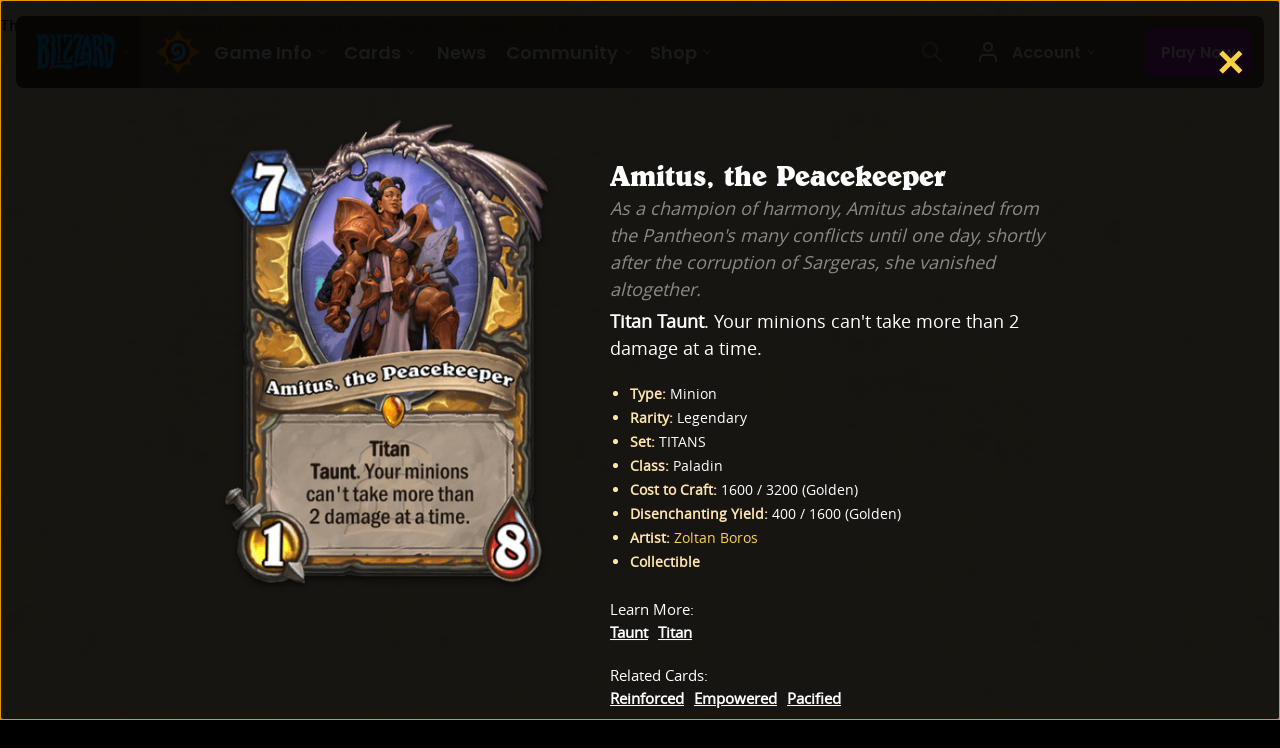

--- FILE ---
content_type: text/html; charset=utf-8
request_url: https://hearthstone.blizzard.com/en-us/cards/98061-amitus-the-peacekeeper
body_size: 67801
content:
<!DOCTYPE html><html lang="en-us"><head><script>var BlzCookieConsent = {
   host: '.blizzard.com',
   onetrustScriptUrl: 'https://cdn.cookielaw.org/scripttemplates/otSDKStub.js',
   onetrustDomainScript: '22011b0f-2c46-49a3-a7bf-5f98a4d4da65'
 }</script><script defer src="https://d39zum0jwvcigt.cloudfront.net/cookie-consent-filter-7cdd3063fd19271f69c90dfac85c3b61f7b3e560de0a0361c94707a7be54990712f0c7978b4925a3dc511ccf4b0a52e73d9086ebd1d427ff7810156df87a8d97.js"></script><script>var dataLayer = dataLayer || [];
dataLayer.push({"locale":"en-US","serverRegion":"us","region":"us","localeRegion":"us","project":"hearthstone","authenticated":"0"});
</script><script>(function(w,d,s,l,i){w[l]=w[l]||[];w[l].push({'gtm.start':
new Date().getTime(),event:'gtm.js'});var f=d.getElementsByTagName(s)[0],
j=d.createElement(s),dl=l!='dataLayer'?'&l='+l:'';j.async=true;j.src=
'https://www.googletagmanager.com/gtm.js?id='+i+dl;f.parentNode.insertBefore(j,f);
})(window,document,'script','dataLayer','GTM-TVHPB9J');
</script><link rel="icon" type="image/x-icon" href="https://d39zum0jwvcigt.cloudfront.net/images/icons/favicon-6eb3c4e3d34a90d05dda08ee5d8024e191f23fd7500428011b48ffb7c141da590456ca053a66f9893bef76445eb88980ea51c806b650564685fc4b2b40686d17.ico"><title>Amitus, the Peacekeeper - Hearthstone Card Library</title><meta property="og:url" content="https://playhearthstone.com/en-us/cards/98061-amitus-the-peacekeeper"><meta property="og:title" content="Amitus, the Peacekeeper"><meta property="og:image" content="https://d15f34w2p8l1cc.cloudfront.net/hearthstone/1dde4d310edbf30058c9f7f8a244df06adf85c46ab4db6ed3a7afae75861bc95.png"><meta property="og:image:height" content="518"><meta property="og:image:width" content="375"><meta property="og:type" content="image"><meta property="og:description" content="Legendary · Minion · TITANS · <b>Titan</b> <b>Taunt</b>. Your minions can't take more than 2 damage at a time."><meta property="twitter:card" content="summary_large_image"><meta property="fb:app_id" content=""><link rel="canonical" href="https://playhearthstone.com/en-us/cards/98061-amitus-the-peacekeeper/"/><link rel="alternate" hreflang="en-us" href="https://playhearthstone.com/en-us/cards/98061-amitus-the-peacekeeper/"/><link rel="alternate" hreflang="es-mx" href="https://playhearthstone.com/es-mx/cards/98061-amitus-the-peacekeeper/"/><link rel="alternate" hreflang="pt-br" href="https://playhearthstone.com/pt-br/cards/98061-amitus-the-peacekeeper/"/><link rel="alternate" hreflang="de-de" href="https://playhearthstone.com/de-de/cards/98061-amitus-the-peacekeeper/"/><link rel="alternate" hreflang="en-gb" href="https://playhearthstone.com/en-gb/cards/98061-amitus-the-peacekeeper/"/><link rel="alternate" hreflang="es-es" href="https://playhearthstone.com/es-es/cards/98061-amitus-the-peacekeeper/"/><link rel="alternate" hreflang="fr-fr" href="https://playhearthstone.com/fr-fr/cards/98061-amitus-the-peacekeeper/"/><link rel="alternate" hreflang="it-it" href="https://playhearthstone.com/it-it/cards/98061-amitus-the-peacekeeper/"/><link rel="alternate" hreflang="pl-pl" href="https://playhearthstone.com/pl-pl/cards/98061-amitus-the-peacekeeper/"/><link rel="alternate" hreflang="ru-ru" href="https://playhearthstone.com/ru-ru/cards/98061-amitus-the-peacekeeper/"/><link rel="alternate" hreflang="ko-kr" href="https://playhearthstone.com/ko-kr/cards/98061-amitus-the-peacekeeper/"/><link rel="alternate" hreflang="zh-tw" href="https://playhearthstone.com/zh-tw/cards/98061-amitus-the-peacekeeper/"/><link rel="alternate" hreflang="ja-jp" href="https://playhearthstone.com/ja-jp/cards/98061-amitus-the-peacekeeper/"/><link rel="alternate" hreflang="th-th" href="https://playhearthstone.com/th-th/cards/98061-amitus-the-peacekeeper/"/><link rel="alternate" hreflang="pt-pt" href="https://playhearthstone.com/pt-pt/cards/98061-amitus-the-peacekeeper/"/><meta property="og:type" content="website"><meta charset="utf-8"><meta http-equiv="X-UA-Compatible" content="IE=edge"><meta name="viewport" content="width=device-width, initial-scale=1, user-scalable=no"><script type='text/javascript' >window.NREUM||(NREUM={});NREUM.info = {"agent":"","beacon":"bam.nr-data.net","errorBeacon":"bam.nr-data.net","licenseKey":"5a7f90b17e","applicationID":"1022005223","applicationTime":368.414044,"transactionName":"ZQFTYRcAXERWBxJYW1xLf1oXDFNbXh4DVWFADR4f","queueTime":0,"ttGuid":"a6e00719fde768","agentToken":null}; (window.NREUM||(NREUM={})).init={privacy:{cookies_enabled:true},ajax:{deny_list:["bam.nr-data.net"]},feature_flags:["soft_nav"],distributed_tracing:{enabled:true}};(window.NREUM||(NREUM={})).loader_config={agentID:"1120094088",accountID:"2535162",trustKey:"1706251",xpid:"VgMEVFdVChABVFNQBwECVFYC",licenseKey:"5a7f90b17e",applicationID:"1022005223",browserID:"1120094088"};;/*! For license information please see nr-loader-spa-1.308.0.min.js.LICENSE.txt */
(()=>{var e,t,r={384:(e,t,r)=>{"use strict";r.d(t,{NT:()=>a,US:()=>u,Zm:()=>o,bQ:()=>d,dV:()=>c,pV:()=>l});var n=r(6154),i=r(1863),s=r(1910);const a={beacon:"bam.nr-data.net",errorBeacon:"bam.nr-data.net"};function o(){return n.gm.NREUM||(n.gm.NREUM={}),void 0===n.gm.newrelic&&(n.gm.newrelic=n.gm.NREUM),n.gm.NREUM}function c(){let e=o();return e.o||(e.o={ST:n.gm.setTimeout,SI:n.gm.setImmediate||n.gm.setInterval,CT:n.gm.clearTimeout,XHR:n.gm.XMLHttpRequest,REQ:n.gm.Request,EV:n.gm.Event,PR:n.gm.Promise,MO:n.gm.MutationObserver,FETCH:n.gm.fetch,WS:n.gm.WebSocket},(0,s.i)(...Object.values(e.o))),e}function d(e,t){let r=o();r.initializedAgents??={},t.initializedAt={ms:(0,i.t)(),date:new Date},r.initializedAgents[e]=t}function u(e,t){o()[e]=t}function l(){return function(){let e=o();const t=e.info||{};e.info={beacon:a.beacon,errorBeacon:a.errorBeacon,...t}}(),function(){let e=o();const t=e.init||{};e.init={...t}}(),c(),function(){let e=o();const t=e.loader_config||{};e.loader_config={...t}}(),o()}},782:(e,t,r)=>{"use strict";r.d(t,{T:()=>n});const n=r(860).K7.pageViewTiming},860:(e,t,r)=>{"use strict";r.d(t,{$J:()=>u,K7:()=>c,P3:()=>d,XX:()=>i,Yy:()=>o,df:()=>s,qY:()=>n,v4:()=>a});const n="events",i="jserrors",s="browser/blobs",a="rum",o="browser/logs",c={ajax:"ajax",genericEvents:"generic_events",jserrors:i,logging:"logging",metrics:"metrics",pageAction:"page_action",pageViewEvent:"page_view_event",pageViewTiming:"page_view_timing",sessionReplay:"session_replay",sessionTrace:"session_trace",softNav:"soft_navigations",spa:"spa"},d={[c.pageViewEvent]:1,[c.pageViewTiming]:2,[c.metrics]:3,[c.jserrors]:4,[c.spa]:5,[c.ajax]:6,[c.sessionTrace]:7,[c.softNav]:8,[c.sessionReplay]:9,[c.logging]:10,[c.genericEvents]:11},u={[c.pageViewEvent]:a,[c.pageViewTiming]:n,[c.ajax]:n,[c.spa]:n,[c.softNav]:n,[c.metrics]:i,[c.jserrors]:i,[c.sessionTrace]:s,[c.sessionReplay]:s,[c.logging]:o,[c.genericEvents]:"ins"}},944:(e,t,r)=>{"use strict";r.d(t,{R:()=>i});var n=r(3241);function i(e,t){"function"==typeof console.debug&&(console.debug("New Relic Warning: https://github.com/newrelic/newrelic-browser-agent/blob/main/docs/warning-codes.md#".concat(e),t),(0,n.W)({agentIdentifier:null,drained:null,type:"data",name:"warn",feature:"warn",data:{code:e,secondary:t}}))}},993:(e,t,r)=>{"use strict";r.d(t,{A$:()=>s,ET:()=>a,TZ:()=>o,p_:()=>i});var n=r(860);const i={ERROR:"ERROR",WARN:"WARN",INFO:"INFO",DEBUG:"DEBUG",TRACE:"TRACE"},s={OFF:0,ERROR:1,WARN:2,INFO:3,DEBUG:4,TRACE:5},a="log",o=n.K7.logging},1541:(e,t,r)=>{"use strict";r.d(t,{U:()=>i,f:()=>n});const n={MFE:"MFE",BA:"BA"};function i(e,t){if(2!==t?.harvestEndpointVersion)return{};const r=t.agentRef.runtime.appMetadata.agents[0].entityGuid;return e?{"source.id":e.id,"source.name":e.name,"source.type":e.type,"parent.id":e.parent?.id||r,"parent.type":e.parent?.type||n.BA}:{"entity.guid":r,appId:t.agentRef.info.applicationID}}},1687:(e,t,r)=>{"use strict";r.d(t,{Ak:()=>d,Ze:()=>h,x3:()=>u});var n=r(3241),i=r(7836),s=r(3606),a=r(860),o=r(2646);const c={};function d(e,t){const r={staged:!1,priority:a.P3[t]||0};l(e),c[e].get(t)||c[e].set(t,r)}function u(e,t){e&&c[e]&&(c[e].get(t)&&c[e].delete(t),p(e,t,!1),c[e].size&&f(e))}function l(e){if(!e)throw new Error("agentIdentifier required");c[e]||(c[e]=new Map)}function h(e="",t="feature",r=!1){if(l(e),!e||!c[e].get(t)||r)return p(e,t);c[e].get(t).staged=!0,f(e)}function f(e){const t=Array.from(c[e]);t.every(([e,t])=>t.staged)&&(t.sort((e,t)=>e[1].priority-t[1].priority),t.forEach(([t])=>{c[e].delete(t),p(e,t)}))}function p(e,t,r=!0){const a=e?i.ee.get(e):i.ee,c=s.i.handlers;if(!a.aborted&&a.backlog&&c){if((0,n.W)({agentIdentifier:e,type:"lifecycle",name:"drain",feature:t}),r){const e=a.backlog[t],r=c[t];if(r){for(let t=0;e&&t<e.length;++t)g(e[t],r);Object.entries(r).forEach(([e,t])=>{Object.values(t||{}).forEach(t=>{t[0]?.on&&t[0]?.context()instanceof o.y&&t[0].on(e,t[1])})})}}a.isolatedBacklog||delete c[t],a.backlog[t]=null,a.emit("drain-"+t,[])}}function g(e,t){var r=e[1];Object.values(t[r]||{}).forEach(t=>{var r=e[0];if(t[0]===r){var n=t[1],i=e[3],s=e[2];n.apply(i,s)}})}},1738:(e,t,r)=>{"use strict";r.d(t,{U:()=>f,Y:()=>h});var n=r(3241),i=r(9908),s=r(1863),a=r(944),o=r(5701),c=r(3969),d=r(8362),u=r(860),l=r(4261);function h(e,t,r,s){const h=s||r;!h||h[e]&&h[e]!==d.d.prototype[e]||(h[e]=function(){(0,i.p)(c.xV,["API/"+e+"/called"],void 0,u.K7.metrics,r.ee),(0,n.W)({agentIdentifier:r.agentIdentifier,drained:!!o.B?.[r.agentIdentifier],type:"data",name:"api",feature:l.Pl+e,data:{}});try{return t.apply(this,arguments)}catch(e){(0,a.R)(23,e)}})}function f(e,t,r,n,a){const o=e.info;null===r?delete o.jsAttributes[t]:o.jsAttributes[t]=r,(a||null===r)&&(0,i.p)(l.Pl+n,[(0,s.t)(),t,r],void 0,"session",e.ee)}},1741:(e,t,r)=>{"use strict";r.d(t,{W:()=>s});var n=r(944),i=r(4261);class s{#e(e,...t){if(this[e]!==s.prototype[e])return this[e](...t);(0,n.R)(35,e)}addPageAction(e,t){return this.#e(i.hG,e,t)}register(e){return this.#e(i.eY,e)}recordCustomEvent(e,t){return this.#e(i.fF,e,t)}setPageViewName(e,t){return this.#e(i.Fw,e,t)}setCustomAttribute(e,t,r){return this.#e(i.cD,e,t,r)}noticeError(e,t){return this.#e(i.o5,e,t)}setUserId(e,t=!1){return this.#e(i.Dl,e,t)}setApplicationVersion(e){return this.#e(i.nb,e)}setErrorHandler(e){return this.#e(i.bt,e)}addRelease(e,t){return this.#e(i.k6,e,t)}log(e,t){return this.#e(i.$9,e,t)}start(){return this.#e(i.d3)}finished(e){return this.#e(i.BL,e)}recordReplay(){return this.#e(i.CH)}pauseReplay(){return this.#e(i.Tb)}addToTrace(e){return this.#e(i.U2,e)}setCurrentRouteName(e){return this.#e(i.PA,e)}interaction(e){return this.#e(i.dT,e)}wrapLogger(e,t,r){return this.#e(i.Wb,e,t,r)}measure(e,t){return this.#e(i.V1,e,t)}consent(e){return this.#e(i.Pv,e)}}},1863:(e,t,r)=>{"use strict";function n(){return Math.floor(performance.now())}r.d(t,{t:()=>n})},1910:(e,t,r)=>{"use strict";r.d(t,{i:()=>s});var n=r(944);const i=new Map;function s(...e){return e.every(e=>{if(i.has(e))return i.get(e);const t="function"==typeof e?e.toString():"",r=t.includes("[native code]"),s=t.includes("nrWrapper");return r||s||(0,n.R)(64,e?.name||t),i.set(e,r),r})}},2555:(e,t,r)=>{"use strict";r.d(t,{D:()=>o,f:()=>a});var n=r(384),i=r(8122);const s={beacon:n.NT.beacon,errorBeacon:n.NT.errorBeacon,licenseKey:void 0,applicationID:void 0,sa:void 0,queueTime:void 0,applicationTime:void 0,ttGuid:void 0,user:void 0,account:void 0,product:void 0,extra:void 0,jsAttributes:{},userAttributes:void 0,atts:void 0,transactionName:void 0,tNamePlain:void 0};function a(e){try{return!!e.licenseKey&&!!e.errorBeacon&&!!e.applicationID}catch(e){return!1}}const o=e=>(0,i.a)(e,s)},2614:(e,t,r)=>{"use strict";r.d(t,{BB:()=>a,H3:()=>n,g:()=>d,iL:()=>c,tS:()=>o,uh:()=>i,wk:()=>s});const n="NRBA",i="SESSION",s=144e5,a=18e5,o={STARTED:"session-started",PAUSE:"session-pause",RESET:"session-reset",RESUME:"session-resume",UPDATE:"session-update"},c={SAME_TAB:"same-tab",CROSS_TAB:"cross-tab"},d={OFF:0,FULL:1,ERROR:2}},2646:(e,t,r)=>{"use strict";r.d(t,{y:()=>n});class n{constructor(e){this.contextId=e}}},2843:(e,t,r)=>{"use strict";r.d(t,{G:()=>s,u:()=>i});var n=r(3878);function i(e,t=!1,r,i){(0,n.DD)("visibilitychange",function(){if(t)return void("hidden"===document.visibilityState&&e());e(document.visibilityState)},r,i)}function s(e,t,r){(0,n.sp)("pagehide",e,t,r)}},3241:(e,t,r)=>{"use strict";r.d(t,{W:()=>s});var n=r(6154);const i="newrelic";function s(e={}){try{n.gm.dispatchEvent(new CustomEvent(i,{detail:e}))}catch(e){}}},3304:(e,t,r)=>{"use strict";r.d(t,{A:()=>s});var n=r(7836);const i=()=>{const e=new WeakSet;return(t,r)=>{if("object"==typeof r&&null!==r){if(e.has(r))return;e.add(r)}return r}};function s(e){try{return JSON.stringify(e,i())??""}catch(e){try{n.ee.emit("internal-error",[e])}catch(e){}return""}}},3333:(e,t,r)=>{"use strict";r.d(t,{$v:()=>u,TZ:()=>n,Xh:()=>c,Zp:()=>i,kd:()=>d,mq:()=>o,nf:()=>a,qN:()=>s});const n=r(860).K7.genericEvents,i=["auxclick","click","copy","keydown","paste","scrollend"],s=["focus","blur"],a=4,o=1e3,c=2e3,d=["PageAction","UserAction","BrowserPerformance"],u={RESOURCES:"experimental.resources",REGISTER:"register"}},3434:(e,t,r)=>{"use strict";r.d(t,{Jt:()=>s,YM:()=>d});var n=r(7836),i=r(5607);const s="nr@original:".concat(i.W),a=50;var o=Object.prototype.hasOwnProperty,c=!1;function d(e,t){return e||(e=n.ee),r.inPlace=function(e,t,n,i,s){n||(n="");const a="-"===n.charAt(0);for(let o=0;o<t.length;o++){const c=t[o],d=e[c];l(d)||(e[c]=r(d,a?c+n:n,i,c,s))}},r.flag=s,r;function r(t,r,n,c,d){return l(t)?t:(r||(r=""),nrWrapper[s]=t,function(e,t,r){if(Object.defineProperty&&Object.keys)try{return Object.keys(e).forEach(function(r){Object.defineProperty(t,r,{get:function(){return e[r]},set:function(t){return e[r]=t,t}})}),t}catch(e){u([e],r)}for(var n in e)o.call(e,n)&&(t[n]=e[n])}(t,nrWrapper,e),nrWrapper);function nrWrapper(){var s,o,l,h;let f;try{o=this,s=[...arguments],l="function"==typeof n?n(s,o):n||{}}catch(t){u([t,"",[s,o,c],l],e)}i(r+"start",[s,o,c],l,d);const p=performance.now();let g;try{return h=t.apply(o,s),g=performance.now(),h}catch(e){throw g=performance.now(),i(r+"err",[s,o,e],l,d),f=e,f}finally{const e=g-p,t={start:p,end:g,duration:e,isLongTask:e>=a,methodName:c,thrownError:f};t.isLongTask&&i("long-task",[t,o],l,d),i(r+"end",[s,o,h],l,d)}}}function i(r,n,i,s){if(!c||t){var a=c;c=!0;try{e.emit(r,n,i,t,s)}catch(t){u([t,r,n,i],e)}c=a}}}function u(e,t){t||(t=n.ee);try{t.emit("internal-error",e)}catch(e){}}function l(e){return!(e&&"function"==typeof e&&e.apply&&!e[s])}},3606:(e,t,r)=>{"use strict";r.d(t,{i:()=>s});var n=r(9908);s.on=a;var i=s.handlers={};function s(e,t,r,s){a(s||n.d,i,e,t,r)}function a(e,t,r,i,s){s||(s="feature"),e||(e=n.d);var a=t[s]=t[s]||{};(a[r]=a[r]||[]).push([e,i])}},3738:(e,t,r)=>{"use strict";r.d(t,{He:()=>i,Kp:()=>o,Lc:()=>d,Rz:()=>u,TZ:()=>n,bD:()=>s,d3:()=>a,jx:()=>l,sl:()=>h,uP:()=>c});const n=r(860).K7.sessionTrace,i="bstResource",s="resource",a="-start",o="-end",c="fn"+a,d="fn"+o,u="pushState",l=1e3,h=3e4},3785:(e,t,r)=>{"use strict";r.d(t,{R:()=>c,b:()=>d});var n=r(9908),i=r(1863),s=r(860),a=r(3969),o=r(993);function c(e,t,r={},c=o.p_.INFO,d=!0,u,l=(0,i.t)()){(0,n.p)(a.xV,["API/logging/".concat(c.toLowerCase(),"/called")],void 0,s.K7.metrics,e),(0,n.p)(o.ET,[l,t,r,c,d,u],void 0,s.K7.logging,e)}function d(e){return"string"==typeof e&&Object.values(o.p_).some(t=>t===e.toUpperCase().trim())}},3878:(e,t,r)=>{"use strict";function n(e,t){return{capture:e,passive:!1,signal:t}}function i(e,t,r=!1,i){window.addEventListener(e,t,n(r,i))}function s(e,t,r=!1,i){document.addEventListener(e,t,n(r,i))}r.d(t,{DD:()=>s,jT:()=>n,sp:()=>i})},3962:(e,t,r)=>{"use strict";r.d(t,{AM:()=>a,O2:()=>l,OV:()=>s,Qu:()=>h,TZ:()=>c,ih:()=>f,pP:()=>o,t1:()=>u,tC:()=>i,wD:()=>d});var n=r(860);const i=["click","keydown","submit"],s="popstate",a="api",o="initialPageLoad",c=n.K7.softNav,d=5e3,u=500,l={INITIAL_PAGE_LOAD:"",ROUTE_CHANGE:1,UNSPECIFIED:2},h={INTERACTION:1,AJAX:2,CUSTOM_END:3,CUSTOM_TRACER:4},f={IP:"in progress",PF:"pending finish",FIN:"finished",CAN:"cancelled"}},3969:(e,t,r)=>{"use strict";r.d(t,{TZ:()=>n,XG:()=>o,rs:()=>i,xV:()=>a,z_:()=>s});const n=r(860).K7.metrics,i="sm",s="cm",a="storeSupportabilityMetrics",o="storeEventMetrics"},4234:(e,t,r)=>{"use strict";r.d(t,{W:()=>s});var n=r(7836),i=r(1687);class s{constructor(e,t){this.agentIdentifier=e,this.ee=n.ee.get(e),this.featureName=t,this.blocked=!1}deregisterDrain(){(0,i.x3)(this.agentIdentifier,this.featureName)}}},4261:(e,t,r)=>{"use strict";r.d(t,{$9:()=>u,BL:()=>c,CH:()=>p,Dl:()=>R,Fw:()=>w,PA:()=>v,Pl:()=>n,Pv:()=>A,Tb:()=>h,U2:()=>a,V1:()=>E,Wb:()=>T,bt:()=>y,cD:()=>b,d3:()=>x,dT:()=>d,eY:()=>g,fF:()=>f,hG:()=>s,hw:()=>i,k6:()=>o,nb:()=>m,o5:()=>l});const n="api-",i=n+"ixn-",s="addPageAction",a="addToTrace",o="addRelease",c="finished",d="interaction",u="log",l="noticeError",h="pauseReplay",f="recordCustomEvent",p="recordReplay",g="register",m="setApplicationVersion",v="setCurrentRouteName",b="setCustomAttribute",y="setErrorHandler",w="setPageViewName",R="setUserId",x="start",T="wrapLogger",E="measure",A="consent"},5205:(e,t,r)=>{"use strict";r.d(t,{j:()=>S});var n=r(384),i=r(1741);var s=r(2555),a=r(3333);const o=e=>{if(!e||"string"!=typeof e)return!1;try{document.createDocumentFragment().querySelector(e)}catch{return!1}return!0};var c=r(2614),d=r(944),u=r(8122);const l="[data-nr-mask]",h=e=>(0,u.a)(e,(()=>{const e={feature_flags:[],experimental:{allow_registered_children:!1,resources:!1},mask_selector:"*",block_selector:"[data-nr-block]",mask_input_options:{color:!1,date:!1,"datetime-local":!1,email:!1,month:!1,number:!1,range:!1,search:!1,tel:!1,text:!1,time:!1,url:!1,week:!1,textarea:!1,select:!1,password:!0}};return{ajax:{deny_list:void 0,block_internal:!0,enabled:!0,autoStart:!0},api:{get allow_registered_children(){return e.feature_flags.includes(a.$v.REGISTER)||e.experimental.allow_registered_children},set allow_registered_children(t){e.experimental.allow_registered_children=t},duplicate_registered_data:!1},browser_consent_mode:{enabled:!1},distributed_tracing:{enabled:void 0,exclude_newrelic_header:void 0,cors_use_newrelic_header:void 0,cors_use_tracecontext_headers:void 0,allowed_origins:void 0},get feature_flags(){return e.feature_flags},set feature_flags(t){e.feature_flags=t},generic_events:{enabled:!0,autoStart:!0},harvest:{interval:30},jserrors:{enabled:!0,autoStart:!0},logging:{enabled:!0,autoStart:!0},metrics:{enabled:!0,autoStart:!0},obfuscate:void 0,page_action:{enabled:!0},page_view_event:{enabled:!0,autoStart:!0},page_view_timing:{enabled:!0,autoStart:!0},performance:{capture_marks:!1,capture_measures:!1,capture_detail:!0,resources:{get enabled(){return e.feature_flags.includes(a.$v.RESOURCES)||e.experimental.resources},set enabled(t){e.experimental.resources=t},asset_types:[],first_party_domains:[],ignore_newrelic:!0}},privacy:{cookies_enabled:!0},proxy:{assets:void 0,beacon:void 0},session:{expiresMs:c.wk,inactiveMs:c.BB},session_replay:{autoStart:!0,enabled:!1,preload:!1,sampling_rate:10,error_sampling_rate:100,collect_fonts:!1,inline_images:!1,fix_stylesheets:!0,mask_all_inputs:!0,get mask_text_selector(){return e.mask_selector},set mask_text_selector(t){o(t)?e.mask_selector="".concat(t,",").concat(l):""===t||null===t?e.mask_selector=l:(0,d.R)(5,t)},get block_class(){return"nr-block"},get ignore_class(){return"nr-ignore"},get mask_text_class(){return"nr-mask"},get block_selector(){return e.block_selector},set block_selector(t){o(t)?e.block_selector+=",".concat(t):""!==t&&(0,d.R)(6,t)},get mask_input_options(){return e.mask_input_options},set mask_input_options(t){t&&"object"==typeof t?e.mask_input_options={...t,password:!0}:(0,d.R)(7,t)}},session_trace:{enabled:!0,autoStart:!0},soft_navigations:{enabled:!0,autoStart:!0},spa:{enabled:!0,autoStart:!0},ssl:void 0,user_actions:{enabled:!0,elementAttributes:["id","className","tagName","type"]}}})());var f=r(6154),p=r(9324);let g=0;const m={buildEnv:p.F3,distMethod:p.Xs,version:p.xv,originTime:f.WN},v={consented:!1},b={appMetadata:{},get consented(){return this.session?.state?.consent||v.consented},set consented(e){v.consented=e},customTransaction:void 0,denyList:void 0,disabled:!1,harvester:void 0,isolatedBacklog:!1,isRecording:!1,loaderType:void 0,maxBytes:3e4,obfuscator:void 0,onerror:void 0,ptid:void 0,releaseIds:{},session:void 0,timeKeeper:void 0,registeredEntities:[],jsAttributesMetadata:{bytes:0},get harvestCount(){return++g}},y=e=>{const t=(0,u.a)(e,b),r=Object.keys(m).reduce((e,t)=>(e[t]={value:m[t],writable:!1,configurable:!0,enumerable:!0},e),{});return Object.defineProperties(t,r)};var w=r(5701);const R=e=>{const t=e.startsWith("http");e+="/",r.p=t?e:"https://"+e};var x=r(7836),T=r(3241);const E={accountID:void 0,trustKey:void 0,agentID:void 0,licenseKey:void 0,applicationID:void 0,xpid:void 0},A=e=>(0,u.a)(e,E),_=new Set;function S(e,t={},r,a){let{init:o,info:c,loader_config:d,runtime:u={},exposed:l=!0}=t;if(!c){const e=(0,n.pV)();o=e.init,c=e.info,d=e.loader_config}e.init=h(o||{}),e.loader_config=A(d||{}),c.jsAttributes??={},f.bv&&(c.jsAttributes.isWorker=!0),e.info=(0,s.D)(c);const p=e.init,g=[c.beacon,c.errorBeacon];_.has(e.agentIdentifier)||(p.proxy.assets&&(R(p.proxy.assets),g.push(p.proxy.assets)),p.proxy.beacon&&g.push(p.proxy.beacon),e.beacons=[...g],function(e){const t=(0,n.pV)();Object.getOwnPropertyNames(i.W.prototype).forEach(r=>{const n=i.W.prototype[r];if("function"!=typeof n||"constructor"===n)return;let s=t[r];e[r]&&!1!==e.exposed&&"micro-agent"!==e.runtime?.loaderType&&(t[r]=(...t)=>{const n=e[r](...t);return s?s(...t):n})})}(e),(0,n.US)("activatedFeatures",w.B)),u.denyList=[...p.ajax.deny_list||[],...p.ajax.block_internal?g:[]],u.ptid=e.agentIdentifier,u.loaderType=r,e.runtime=y(u),_.has(e.agentIdentifier)||(e.ee=x.ee.get(e.agentIdentifier),e.exposed=l,(0,T.W)({agentIdentifier:e.agentIdentifier,drained:!!w.B?.[e.agentIdentifier],type:"lifecycle",name:"initialize",feature:void 0,data:e.config})),_.add(e.agentIdentifier)}},5270:(e,t,r)=>{"use strict";r.d(t,{Aw:()=>a,SR:()=>s,rF:()=>o});var n=r(384),i=r(7767);function s(e){return!!(0,n.dV)().o.MO&&(0,i.V)(e)&&!0===e?.session_trace.enabled}function a(e){return!0===e?.session_replay.preload&&s(e)}function o(e,t){try{if("string"==typeof t?.type){if("password"===t.type.toLowerCase())return"*".repeat(e?.length||0);if(void 0!==t?.dataset?.nrUnmask||t?.classList?.contains("nr-unmask"))return e}}catch(e){}return"string"==typeof e?e.replace(/[\S]/g,"*"):"*".repeat(e?.length||0)}},5289:(e,t,r)=>{"use strict";r.d(t,{GG:()=>a,Qr:()=>c,sB:()=>o});var n=r(3878),i=r(6389);function s(){return"undefined"==typeof document||"complete"===document.readyState}function a(e,t){if(s())return e();const r=(0,i.J)(e),a=setInterval(()=>{s()&&(clearInterval(a),r())},500);(0,n.sp)("load",r,t)}function o(e){if(s())return e();(0,n.DD)("DOMContentLoaded",e)}function c(e){if(s())return e();(0,n.sp)("popstate",e)}},5607:(e,t,r)=>{"use strict";r.d(t,{W:()=>n});const n=(0,r(9566).bz)()},5701:(e,t,r)=>{"use strict";r.d(t,{B:()=>s,t:()=>a});var n=r(3241);const i=new Set,s={};function a(e,t){const r=t.agentIdentifier;s[r]??={},e&&"object"==typeof e&&(i.has(r)||(t.ee.emit("rumresp",[e]),s[r]=e,i.add(r),(0,n.W)({agentIdentifier:r,loaded:!0,drained:!0,type:"lifecycle",name:"load",feature:void 0,data:e})))}},6154:(e,t,r)=>{"use strict";r.d(t,{OF:()=>d,RI:()=>i,WN:()=>h,bv:()=>s,eN:()=>f,gm:()=>a,lR:()=>l,m:()=>c,mw:()=>o,sb:()=>u});var n=r(1863);const i="undefined"!=typeof window&&!!window.document,s="undefined"!=typeof WorkerGlobalScope&&("undefined"!=typeof self&&self instanceof WorkerGlobalScope&&self.navigator instanceof WorkerNavigator||"undefined"!=typeof globalThis&&globalThis instanceof WorkerGlobalScope&&globalThis.navigator instanceof WorkerNavigator),a=i?window:"undefined"!=typeof WorkerGlobalScope&&("undefined"!=typeof self&&self instanceof WorkerGlobalScope&&self||"undefined"!=typeof globalThis&&globalThis instanceof WorkerGlobalScope&&globalThis),o=Boolean("hidden"===a?.document?.visibilityState),c=""+a?.location,d=/iPad|iPhone|iPod/.test(a.navigator?.userAgent),u=d&&"undefined"==typeof SharedWorker,l=(()=>{const e=a.navigator?.userAgent?.match(/Firefox[/\s](\d+\.\d+)/);return Array.isArray(e)&&e.length>=2?+e[1]:0})(),h=Date.now()-(0,n.t)(),f=()=>"undefined"!=typeof PerformanceNavigationTiming&&a?.performance?.getEntriesByType("navigation")?.[0]?.responseStart},6344:(e,t,r)=>{"use strict";r.d(t,{BB:()=>u,Qb:()=>l,TZ:()=>i,Ug:()=>a,Vh:()=>s,_s:()=>o,bc:()=>d,yP:()=>c});var n=r(2614);const i=r(860).K7.sessionReplay,s="errorDuringReplay",a=.12,o={DomContentLoaded:0,Load:1,FullSnapshot:2,IncrementalSnapshot:3,Meta:4,Custom:5},c={[n.g.ERROR]:15e3,[n.g.FULL]:3e5,[n.g.OFF]:0},d={RESET:{message:"Session was reset",sm:"Reset"},IMPORT:{message:"Recorder failed to import",sm:"Import"},TOO_MANY:{message:"429: Too Many Requests",sm:"Too-Many"},TOO_BIG:{message:"Payload was too large",sm:"Too-Big"},CROSS_TAB:{message:"Session Entity was set to OFF on another tab",sm:"Cross-Tab"},ENTITLEMENTS:{message:"Session Replay is not allowed and will not be started",sm:"Entitlement"}},u=5e3,l={API:"api",RESUME:"resume",SWITCH_TO_FULL:"switchToFull",INITIALIZE:"initialize",PRELOAD:"preload"}},6389:(e,t,r)=>{"use strict";function n(e,t=500,r={}){const n=r?.leading||!1;let i;return(...r)=>{n&&void 0===i&&(e.apply(this,r),i=setTimeout(()=>{i=clearTimeout(i)},t)),n||(clearTimeout(i),i=setTimeout(()=>{e.apply(this,r)},t))}}function i(e){let t=!1;return(...r)=>{t||(t=!0,e.apply(this,r))}}r.d(t,{J:()=>i,s:()=>n})},6630:(e,t,r)=>{"use strict";r.d(t,{T:()=>n});const n=r(860).K7.pageViewEvent},6774:(e,t,r)=>{"use strict";r.d(t,{T:()=>n});const n=r(860).K7.jserrors},7295:(e,t,r)=>{"use strict";r.d(t,{Xv:()=>a,gX:()=>i,iW:()=>s});var n=[];function i(e){if(!e||s(e))return!1;if(0===n.length)return!0;if("*"===n[0].hostname)return!1;for(var t=0;t<n.length;t++){var r=n[t];if(r.hostname.test(e.hostname)&&r.pathname.test(e.pathname))return!1}return!0}function s(e){return void 0===e.hostname}function a(e){if(n=[],e&&e.length)for(var t=0;t<e.length;t++){let r=e[t];if(!r)continue;if("*"===r)return void(n=[{hostname:"*"}]);0===r.indexOf("http://")?r=r.substring(7):0===r.indexOf("https://")&&(r=r.substring(8));const i=r.indexOf("/");let s,a;i>0?(s=r.substring(0,i),a=r.substring(i)):(s=r,a="*");let[c]=s.split(":");n.push({hostname:o(c),pathname:o(a,!0)})}}function o(e,t=!1){const r=e.replace(/[.+?^${}()|[\]\\]/g,e=>"\\"+e).replace(/\*/g,".*?");return new RegExp((t?"^":"")+r+"$")}},7485:(e,t,r)=>{"use strict";r.d(t,{D:()=>i});var n=r(6154);function i(e){if(0===(e||"").indexOf("data:"))return{protocol:"data"};try{const t=new URL(e,location.href),r={port:t.port,hostname:t.hostname,pathname:t.pathname,search:t.search,protocol:t.protocol.slice(0,t.protocol.indexOf(":")),sameOrigin:t.protocol===n.gm?.location?.protocol&&t.host===n.gm?.location?.host};return r.port&&""!==r.port||("http:"===t.protocol&&(r.port="80"),"https:"===t.protocol&&(r.port="443")),r.pathname&&""!==r.pathname?r.pathname.startsWith("/")||(r.pathname="/".concat(r.pathname)):r.pathname="/",r}catch(e){return{}}}},7699:(e,t,r)=>{"use strict";r.d(t,{It:()=>s,KC:()=>o,No:()=>i,qh:()=>a});var n=r(860);const i=16e3,s=1e6,a="SESSION_ERROR",o={[n.K7.logging]:!0,[n.K7.genericEvents]:!1,[n.K7.jserrors]:!1,[n.K7.ajax]:!1}},7767:(e,t,r)=>{"use strict";r.d(t,{V:()=>i});var n=r(6154);const i=e=>n.RI&&!0===e?.privacy.cookies_enabled},7836:(e,t,r)=>{"use strict";r.d(t,{P:()=>o,ee:()=>c});var n=r(384),i=r(8990),s=r(2646),a=r(5607);const o="nr@context:".concat(a.W),c=function e(t,r){var n={},a={},u={},l=!1;try{l=16===r.length&&d.initializedAgents?.[r]?.runtime.isolatedBacklog}catch(e){}var h={on:p,addEventListener:p,removeEventListener:function(e,t){var r=n[e];if(!r)return;for(var i=0;i<r.length;i++)r[i]===t&&r.splice(i,1)},emit:function(e,r,n,i,s){!1!==s&&(s=!0);if(c.aborted&&!i)return;t&&s&&t.emit(e,r,n);var o=f(n);g(e).forEach(e=>{e.apply(o,r)});var d=v()[a[e]];d&&d.push([h,e,r,o]);return o},get:m,listeners:g,context:f,buffer:function(e,t){const r=v();if(t=t||"feature",h.aborted)return;Object.entries(e||{}).forEach(([e,n])=>{a[n]=t,t in r||(r[t]=[])})},abort:function(){h._aborted=!0,Object.keys(h.backlog).forEach(e=>{delete h.backlog[e]})},isBuffering:function(e){return!!v()[a[e]]},debugId:r,backlog:l?{}:t&&"object"==typeof t.backlog?t.backlog:{},isolatedBacklog:l};return Object.defineProperty(h,"aborted",{get:()=>{let e=h._aborted||!1;return e||(t&&(e=t.aborted),e)}}),h;function f(e){return e&&e instanceof s.y?e:e?(0,i.I)(e,o,()=>new s.y(o)):new s.y(o)}function p(e,t){n[e]=g(e).concat(t)}function g(e){return n[e]||[]}function m(t){return u[t]=u[t]||e(h,t)}function v(){return h.backlog}}(void 0,"globalEE"),d=(0,n.Zm)();d.ee||(d.ee=c)},8122:(e,t,r)=>{"use strict";r.d(t,{a:()=>i});var n=r(944);function i(e,t){try{if(!e||"object"!=typeof e)return(0,n.R)(3);if(!t||"object"!=typeof t)return(0,n.R)(4);const r=Object.create(Object.getPrototypeOf(t),Object.getOwnPropertyDescriptors(t)),s=0===Object.keys(r).length?e:r;for(let a in s)if(void 0!==e[a])try{if(null===e[a]){r[a]=null;continue}Array.isArray(e[a])&&Array.isArray(t[a])?r[a]=Array.from(new Set([...e[a],...t[a]])):"object"==typeof e[a]&&"object"==typeof t[a]?r[a]=i(e[a],t[a]):r[a]=e[a]}catch(e){r[a]||(0,n.R)(1,e)}return r}catch(e){(0,n.R)(2,e)}}},8139:(e,t,r)=>{"use strict";r.d(t,{u:()=>h});var n=r(7836),i=r(3434),s=r(8990),a=r(6154);const o={},c=a.gm.XMLHttpRequest,d="addEventListener",u="removeEventListener",l="nr@wrapped:".concat(n.P);function h(e){var t=function(e){return(e||n.ee).get("events")}(e);if(o[t.debugId]++)return t;o[t.debugId]=1;var r=(0,i.YM)(t,!0);function h(e){r.inPlace(e,[d,u],"-",p)}function p(e,t){return e[1]}return"getPrototypeOf"in Object&&(a.RI&&f(document,h),c&&f(c.prototype,h),f(a.gm,h)),t.on(d+"-start",function(e,t){var n=e[1];if(null!==n&&("function"==typeof n||"object"==typeof n)&&"newrelic"!==e[0]){var i=(0,s.I)(n,l,function(){var e={object:function(){if("function"!=typeof n.handleEvent)return;return n.handleEvent.apply(n,arguments)},function:n}[typeof n];return e?r(e,"fn-",null,e.name||"anonymous"):n});this.wrapped=e[1]=i}}),t.on(u+"-start",function(e){e[1]=this.wrapped||e[1]}),t}function f(e,t,...r){let n=e;for(;"object"==typeof n&&!Object.prototype.hasOwnProperty.call(n,d);)n=Object.getPrototypeOf(n);n&&t(n,...r)}},8362:(e,t,r)=>{"use strict";r.d(t,{d:()=>s});var n=r(9566),i=r(1741);class s extends i.W{agentIdentifier=(0,n.LA)(16)}},8374:(e,t,r)=>{r.nc=(()=>{try{return document?.currentScript?.nonce}catch(e){}return""})()},8990:(e,t,r)=>{"use strict";r.d(t,{I:()=>i});var n=Object.prototype.hasOwnProperty;function i(e,t,r){if(n.call(e,t))return e[t];var i=r();if(Object.defineProperty&&Object.keys)try{return Object.defineProperty(e,t,{value:i,writable:!0,enumerable:!1}),i}catch(e){}return e[t]=i,i}},9119:(e,t,r)=>{"use strict";r.d(t,{L:()=>s});var n=/([^?#]*)[^#]*(#[^?]*|$).*/,i=/([^?#]*)().*/;function s(e,t){return e?e.replace(t?n:i,"$1$2"):e}},9300:(e,t,r)=>{"use strict";r.d(t,{T:()=>n});const n=r(860).K7.ajax},9324:(e,t,r)=>{"use strict";r.d(t,{AJ:()=>a,F3:()=>i,Xs:()=>s,Yq:()=>o,xv:()=>n});const n="1.308.0",i="PROD",s="CDN",a="@newrelic/rrweb",o="1.0.1"},9566:(e,t,r)=>{"use strict";r.d(t,{LA:()=>o,ZF:()=>c,bz:()=>a,el:()=>d});var n=r(6154);const i="xxxxxxxx-xxxx-4xxx-yxxx-xxxxxxxxxxxx";function s(e,t){return e?15&e[t]:16*Math.random()|0}function a(){const e=n.gm?.crypto||n.gm?.msCrypto;let t,r=0;return e&&e.getRandomValues&&(t=e.getRandomValues(new Uint8Array(30))),i.split("").map(e=>"x"===e?s(t,r++).toString(16):"y"===e?(3&s()|8).toString(16):e).join("")}function o(e){const t=n.gm?.crypto||n.gm?.msCrypto;let r,i=0;t&&t.getRandomValues&&(r=t.getRandomValues(new Uint8Array(e)));const a=[];for(var o=0;o<e;o++)a.push(s(r,i++).toString(16));return a.join("")}function c(){return o(16)}function d(){return o(32)}},9908:(e,t,r)=>{"use strict";r.d(t,{d:()=>n,p:()=>i});var n=r(7836).ee.get("handle");function i(e,t,r,i,s){s?(s.buffer([e],i),s.emit(e,t,r)):(n.buffer([e],i),n.emit(e,t,r))}}},n={};function i(e){var t=n[e];if(void 0!==t)return t.exports;var s=n[e]={exports:{}};return r[e](s,s.exports,i),s.exports}i.m=r,i.d=(e,t)=>{for(var r in t)i.o(t,r)&&!i.o(e,r)&&Object.defineProperty(e,r,{enumerable:!0,get:t[r]})},i.f={},i.e=e=>Promise.all(Object.keys(i.f).reduce((t,r)=>(i.f[r](e,t),t),[])),i.u=e=>({212:"nr-spa-compressor",249:"nr-spa-recorder",478:"nr-spa"}[e]+"-1.308.0.min.js"),i.o=(e,t)=>Object.prototype.hasOwnProperty.call(e,t),e={},t="NRBA-1.308.0.PROD:",i.l=(r,n,s,a)=>{if(e[r])e[r].push(n);else{var o,c;if(void 0!==s)for(var d=document.getElementsByTagName("script"),u=0;u<d.length;u++){var l=d[u];if(l.getAttribute("src")==r||l.getAttribute("data-webpack")==t+s){o=l;break}}if(!o){c=!0;var h={478:"sha512-RSfSVnmHk59T/uIPbdSE0LPeqcEdF4/+XhfJdBuccH5rYMOEZDhFdtnh6X6nJk7hGpzHd9Ujhsy7lZEz/ORYCQ==",249:"sha512-ehJXhmntm85NSqW4MkhfQqmeKFulra3klDyY0OPDUE+sQ3GokHlPh1pmAzuNy//3j4ac6lzIbmXLvGQBMYmrkg==",212:"sha512-B9h4CR46ndKRgMBcK+j67uSR2RCnJfGefU+A7FrgR/k42ovXy5x/MAVFiSvFxuVeEk/pNLgvYGMp1cBSK/G6Fg=="};(o=document.createElement("script")).charset="utf-8",i.nc&&o.setAttribute("nonce",i.nc),o.setAttribute("data-webpack",t+s),o.src=r,0!==o.src.indexOf(window.location.origin+"/")&&(o.crossOrigin="anonymous"),h[a]&&(o.integrity=h[a])}e[r]=[n];var f=(t,n)=>{o.onerror=o.onload=null,clearTimeout(p);var i=e[r];if(delete e[r],o.parentNode&&o.parentNode.removeChild(o),i&&i.forEach(e=>e(n)),t)return t(n)},p=setTimeout(f.bind(null,void 0,{type:"timeout",target:o}),12e4);o.onerror=f.bind(null,o.onerror),o.onload=f.bind(null,o.onload),c&&document.head.appendChild(o)}},i.r=e=>{"undefined"!=typeof Symbol&&Symbol.toStringTag&&Object.defineProperty(e,Symbol.toStringTag,{value:"Module"}),Object.defineProperty(e,"__esModule",{value:!0})},i.p="https://js-agent.newrelic.com/",(()=>{var e={38:0,788:0};i.f.j=(t,r)=>{var n=i.o(e,t)?e[t]:void 0;if(0!==n)if(n)r.push(n[2]);else{var s=new Promise((r,i)=>n=e[t]=[r,i]);r.push(n[2]=s);var a=i.p+i.u(t),o=new Error;i.l(a,r=>{if(i.o(e,t)&&(0!==(n=e[t])&&(e[t]=void 0),n)){var s=r&&("load"===r.type?"missing":r.type),a=r&&r.target&&r.target.src;o.message="Loading chunk "+t+" failed: ("+s+": "+a+")",o.name="ChunkLoadError",o.type=s,o.request=a,n[1](o)}},"chunk-"+t,t)}};var t=(t,r)=>{var n,s,[a,o,c]=r,d=0;if(a.some(t=>0!==e[t])){for(n in o)i.o(o,n)&&(i.m[n]=o[n]);if(c)c(i)}for(t&&t(r);d<a.length;d++)s=a[d],i.o(e,s)&&e[s]&&e[s][0](),e[s]=0},r=self["webpackChunk:NRBA-1.308.0.PROD"]=self["webpackChunk:NRBA-1.308.0.PROD"]||[];r.forEach(t.bind(null,0)),r.push=t.bind(null,r.push.bind(r))})(),(()=>{"use strict";i(8374);var e=i(8362),t=i(860);const r=Object.values(t.K7);var n=i(5205);var s=i(9908),a=i(1863),o=i(4261),c=i(1738);var d=i(1687),u=i(4234),l=i(5289),h=i(6154),f=i(944),p=i(5270),g=i(7767),m=i(6389),v=i(7699);class b extends u.W{constructor(e,t){super(e.agentIdentifier,t),this.agentRef=e,this.abortHandler=void 0,this.featAggregate=void 0,this.loadedSuccessfully=void 0,this.onAggregateImported=new Promise(e=>{this.loadedSuccessfully=e}),this.deferred=Promise.resolve(),!1===e.init[this.featureName].autoStart?this.deferred=new Promise((t,r)=>{this.ee.on("manual-start-all",(0,m.J)(()=>{(0,d.Ak)(e.agentIdentifier,this.featureName),t()}))}):(0,d.Ak)(e.agentIdentifier,t)}importAggregator(e,t,r={}){if(this.featAggregate)return;const n=async()=>{let n;await this.deferred;try{if((0,g.V)(e.init)){const{setupAgentSession:t}=await i.e(478).then(i.bind(i,8766));n=t(e)}}catch(e){(0,f.R)(20,e),this.ee.emit("internal-error",[e]),(0,s.p)(v.qh,[e],void 0,this.featureName,this.ee)}try{if(!this.#t(this.featureName,n,e.init))return(0,d.Ze)(this.agentIdentifier,this.featureName),void this.loadedSuccessfully(!1);const{Aggregate:i}=await t();this.featAggregate=new i(e,r),e.runtime.harvester.initializedAggregates.push(this.featAggregate),this.loadedSuccessfully(!0)}catch(e){(0,f.R)(34,e),this.abortHandler?.(),(0,d.Ze)(this.agentIdentifier,this.featureName,!0),this.loadedSuccessfully(!1),this.ee&&this.ee.abort()}};h.RI?(0,l.GG)(()=>n(),!0):n()}#t(e,r,n){if(this.blocked)return!1;switch(e){case t.K7.sessionReplay:return(0,p.SR)(n)&&!!r;case t.K7.sessionTrace:return!!r;default:return!0}}}var y=i(6630),w=i(2614),R=i(3241);class x extends b{static featureName=y.T;constructor(e){var t;super(e,y.T),this.setupInspectionEvents(e.agentIdentifier),t=e,(0,c.Y)(o.Fw,function(e,r){"string"==typeof e&&("/"!==e.charAt(0)&&(e="/"+e),t.runtime.customTransaction=(r||"http://custom.transaction")+e,(0,s.p)(o.Pl+o.Fw,[(0,a.t)()],void 0,void 0,t.ee))},t),this.importAggregator(e,()=>i.e(478).then(i.bind(i,2467)))}setupInspectionEvents(e){const t=(t,r)=>{t&&(0,R.W)({agentIdentifier:e,timeStamp:t.timeStamp,loaded:"complete"===t.target.readyState,type:"window",name:r,data:t.target.location+""})};(0,l.sB)(e=>{t(e,"DOMContentLoaded")}),(0,l.GG)(e=>{t(e,"load")}),(0,l.Qr)(e=>{t(e,"navigate")}),this.ee.on(w.tS.UPDATE,(t,r)=>{(0,R.W)({agentIdentifier:e,type:"lifecycle",name:"session",data:r})})}}var T=i(384);class E extends e.d{constructor(e){var t;(super(),h.gm)?(this.features={},(0,T.bQ)(this.agentIdentifier,this),this.desiredFeatures=new Set(e.features||[]),this.desiredFeatures.add(x),(0,n.j)(this,e,e.loaderType||"agent"),t=this,(0,c.Y)(o.cD,function(e,r,n=!1){if("string"==typeof e){if(["string","number","boolean"].includes(typeof r)||null===r)return(0,c.U)(t,e,r,o.cD,n);(0,f.R)(40,typeof r)}else(0,f.R)(39,typeof e)},t),function(e){(0,c.Y)(o.Dl,function(t,r=!1){if("string"!=typeof t&&null!==t)return void(0,f.R)(41,typeof t);const n=e.info.jsAttributes["enduser.id"];r&&null!=n&&n!==t?(0,s.p)(o.Pl+"setUserIdAndResetSession",[t],void 0,"session",e.ee):(0,c.U)(e,"enduser.id",t,o.Dl,!0)},e)}(this),function(e){(0,c.Y)(o.nb,function(t){if("string"==typeof t||null===t)return(0,c.U)(e,"application.version",t,o.nb,!1);(0,f.R)(42,typeof t)},e)}(this),function(e){(0,c.Y)(o.d3,function(){e.ee.emit("manual-start-all")},e)}(this),function(e){(0,c.Y)(o.Pv,function(t=!0){if("boolean"==typeof t){if((0,s.p)(o.Pl+o.Pv,[t],void 0,"session",e.ee),e.runtime.consented=t,t){const t=e.features.page_view_event;t.onAggregateImported.then(e=>{const r=t.featAggregate;e&&!r.sentRum&&r.sendRum()})}}else(0,f.R)(65,typeof t)},e)}(this),this.run()):(0,f.R)(21)}get config(){return{info:this.info,init:this.init,loader_config:this.loader_config,runtime:this.runtime}}get api(){return this}run(){try{const e=function(e){const t={};return r.forEach(r=>{t[r]=!!e[r]?.enabled}),t}(this.init),n=[...this.desiredFeatures];n.sort((e,r)=>t.P3[e.featureName]-t.P3[r.featureName]),n.forEach(r=>{if(!e[r.featureName]&&r.featureName!==t.K7.pageViewEvent)return;if(r.featureName===t.K7.spa)return void(0,f.R)(67);const n=function(e){switch(e){case t.K7.ajax:return[t.K7.jserrors];case t.K7.sessionTrace:return[t.K7.ajax,t.K7.pageViewEvent];case t.K7.sessionReplay:return[t.K7.sessionTrace];case t.K7.pageViewTiming:return[t.K7.pageViewEvent];default:return[]}}(r.featureName).filter(e=>!(e in this.features));n.length>0&&(0,f.R)(36,{targetFeature:r.featureName,missingDependencies:n}),this.features[r.featureName]=new r(this)})}catch(e){(0,f.R)(22,e);for(const e in this.features)this.features[e].abortHandler?.();const t=(0,T.Zm)();delete t.initializedAgents[this.agentIdentifier]?.features,delete this.sharedAggregator;return t.ee.get(this.agentIdentifier).abort(),!1}}}var A=i(2843),_=i(782);class S extends b{static featureName=_.T;constructor(e){super(e,_.T),h.RI&&((0,A.u)(()=>(0,s.p)("docHidden",[(0,a.t)()],void 0,_.T,this.ee),!0),(0,A.G)(()=>(0,s.p)("winPagehide",[(0,a.t)()],void 0,_.T,this.ee)),this.importAggregator(e,()=>i.e(478).then(i.bind(i,9917))))}}var O=i(3969);class I extends b{static featureName=O.TZ;constructor(e){super(e,O.TZ),h.RI&&document.addEventListener("securitypolicyviolation",e=>{(0,s.p)(O.xV,["Generic/CSPViolation/Detected"],void 0,this.featureName,this.ee)}),this.importAggregator(e,()=>i.e(478).then(i.bind(i,6555)))}}var N=i(6774),P=i(3878),k=i(3304);class D{constructor(e,t,r,n,i){this.name="UncaughtError",this.message="string"==typeof e?e:(0,k.A)(e),this.sourceURL=t,this.line=r,this.column=n,this.__newrelic=i}}function C(e){return M(e)?e:new D(void 0!==e?.message?e.message:e,e?.filename||e?.sourceURL,e?.lineno||e?.line,e?.colno||e?.col,e?.__newrelic,e?.cause)}function j(e){const t="Unhandled Promise Rejection: ";if(!e?.reason)return;if(M(e.reason)){try{e.reason.message.startsWith(t)||(e.reason.message=t+e.reason.message)}catch(e){}return C(e.reason)}const r=C(e.reason);return(r.message||"").startsWith(t)||(r.message=t+r.message),r}function L(e){if(e.error instanceof SyntaxError&&!/:\d+$/.test(e.error.stack?.trim())){const t=new D(e.message,e.filename,e.lineno,e.colno,e.error.__newrelic,e.cause);return t.name=SyntaxError.name,t}return M(e.error)?e.error:C(e)}function M(e){return e instanceof Error&&!!e.stack}function H(e,r,n,i,o=(0,a.t)()){"string"==typeof e&&(e=new Error(e)),(0,s.p)("err",[e,o,!1,r,n.runtime.isRecording,void 0,i],void 0,t.K7.jserrors,n.ee),(0,s.p)("uaErr",[],void 0,t.K7.genericEvents,n.ee)}var B=i(1541),K=i(993),W=i(3785);function U(e,{customAttributes:t={},level:r=K.p_.INFO}={},n,i,s=(0,a.t)()){(0,W.R)(n.ee,e,t,r,!1,i,s)}function F(e,r,n,i,c=(0,a.t)()){(0,s.p)(o.Pl+o.hG,[c,e,r,i],void 0,t.K7.genericEvents,n.ee)}function V(e,r,n,i,c=(0,a.t)()){const{start:d,end:u,customAttributes:l}=r||{},h={customAttributes:l||{}};if("object"!=typeof h.customAttributes||"string"!=typeof e||0===e.length)return void(0,f.R)(57);const p=(e,t)=>null==e?t:"number"==typeof e?e:e instanceof PerformanceMark?e.startTime:Number.NaN;if(h.start=p(d,0),h.end=p(u,c),Number.isNaN(h.start)||Number.isNaN(h.end))(0,f.R)(57);else{if(h.duration=h.end-h.start,!(h.duration<0))return(0,s.p)(o.Pl+o.V1,[h,e,i],void 0,t.K7.genericEvents,n.ee),h;(0,f.R)(58)}}function G(e,r={},n,i,c=(0,a.t)()){(0,s.p)(o.Pl+o.fF,[c,e,r,i],void 0,t.K7.genericEvents,n.ee)}function z(e){(0,c.Y)(o.eY,function(t){return Y(e,t)},e)}function Y(e,r,n){(0,f.R)(54,"newrelic.register"),r||={},r.type=B.f.MFE,r.licenseKey||=e.info.licenseKey,r.blocked=!1,r.parent=n||{},Array.isArray(r.tags)||(r.tags=[]);const i={};r.tags.forEach(e=>{"name"!==e&&"id"!==e&&(i["source.".concat(e)]=!0)}),r.isolated??=!0;let o=()=>{};const c=e.runtime.registeredEntities;if(!r.isolated){const e=c.find(({metadata:{target:{id:e}}})=>e===r.id&&!r.isolated);if(e)return e}const d=e=>{r.blocked=!0,o=e};function u(e){return"string"==typeof e&&!!e.trim()&&e.trim().length<501||"number"==typeof e}e.init.api.allow_registered_children||d((0,m.J)(()=>(0,f.R)(55))),u(r.id)&&u(r.name)||d((0,m.J)(()=>(0,f.R)(48,r)));const l={addPageAction:(t,n={})=>g(F,[t,{...i,...n},e],r),deregister:()=>{d((0,m.J)(()=>(0,f.R)(68)))},log:(t,n={})=>g(U,[t,{...n,customAttributes:{...i,...n.customAttributes||{}}},e],r),measure:(t,n={})=>g(V,[t,{...n,customAttributes:{...i,...n.customAttributes||{}}},e],r),noticeError:(t,n={})=>g(H,[t,{...i,...n},e],r),register:(t={})=>g(Y,[e,t],l.metadata.target),recordCustomEvent:(t,n={})=>g(G,[t,{...i,...n},e],r),setApplicationVersion:e=>p("application.version",e),setCustomAttribute:(e,t)=>p(e,t),setUserId:e=>p("enduser.id",e),metadata:{customAttributes:i,target:r}},h=()=>(r.blocked&&o(),r.blocked);h()||c.push(l);const p=(e,t)=>{h()||(i[e]=t)},g=(r,n,i)=>{if(h())return;const o=(0,a.t)();(0,s.p)(O.xV,["API/register/".concat(r.name,"/called")],void 0,t.K7.metrics,e.ee);try{if(e.init.api.duplicate_registered_data&&"register"!==r.name){let e=n;if(n[1]instanceof Object){const t={"child.id":i.id,"child.type":i.type};e="customAttributes"in n[1]?[n[0],{...n[1],customAttributes:{...n[1].customAttributes,...t}},...n.slice(2)]:[n[0],{...n[1],...t},...n.slice(2)]}r(...e,void 0,o)}return r(...n,i,o)}catch(e){(0,f.R)(50,e)}};return l}class Z extends b{static featureName=N.T;constructor(e){var t;super(e,N.T),t=e,(0,c.Y)(o.o5,(e,r)=>H(e,r,t),t),function(e){(0,c.Y)(o.bt,function(t){e.runtime.onerror=t},e)}(e),function(e){let t=0;(0,c.Y)(o.k6,function(e,r){++t>10||(this.runtime.releaseIds[e.slice(-200)]=(""+r).slice(-200))},e)}(e),z(e);try{this.removeOnAbort=new AbortController}catch(e){}this.ee.on("internal-error",(t,r)=>{this.abortHandler&&(0,s.p)("ierr",[C(t),(0,a.t)(),!0,{},e.runtime.isRecording,r],void 0,this.featureName,this.ee)}),h.gm.addEventListener("unhandledrejection",t=>{this.abortHandler&&(0,s.p)("err",[j(t),(0,a.t)(),!1,{unhandledPromiseRejection:1},e.runtime.isRecording],void 0,this.featureName,this.ee)},(0,P.jT)(!1,this.removeOnAbort?.signal)),h.gm.addEventListener("error",t=>{this.abortHandler&&(0,s.p)("err",[L(t),(0,a.t)(),!1,{},e.runtime.isRecording],void 0,this.featureName,this.ee)},(0,P.jT)(!1,this.removeOnAbort?.signal)),this.abortHandler=this.#r,this.importAggregator(e,()=>i.e(478).then(i.bind(i,2176)))}#r(){this.removeOnAbort?.abort(),this.abortHandler=void 0}}var q=i(8990);let X=1;function J(e){const t=typeof e;return!e||"object"!==t&&"function"!==t?-1:e===h.gm?0:(0,q.I)(e,"nr@id",function(){return X++})}function Q(e){if("string"==typeof e&&e.length)return e.length;if("object"==typeof e){if("undefined"!=typeof ArrayBuffer&&e instanceof ArrayBuffer&&e.byteLength)return e.byteLength;if("undefined"!=typeof Blob&&e instanceof Blob&&e.size)return e.size;if(!("undefined"!=typeof FormData&&e instanceof FormData))try{return(0,k.A)(e).length}catch(e){return}}}var ee=i(8139),te=i(7836),re=i(3434);const ne={},ie=["open","send"];function se(e){var t=e||te.ee;const r=function(e){return(e||te.ee).get("xhr")}(t);if(void 0===h.gm.XMLHttpRequest)return r;if(ne[r.debugId]++)return r;ne[r.debugId]=1,(0,ee.u)(t);var n=(0,re.YM)(r),i=h.gm.XMLHttpRequest,s=h.gm.MutationObserver,a=h.gm.Promise,o=h.gm.setInterval,c="readystatechange",d=["onload","onerror","onabort","onloadstart","onloadend","onprogress","ontimeout"],u=[],l=h.gm.XMLHttpRequest=function(e){const t=new i(e),s=r.context(t);try{r.emit("new-xhr",[t],s),t.addEventListener(c,(a=s,function(){var e=this;e.readyState>3&&!a.resolved&&(a.resolved=!0,r.emit("xhr-resolved",[],e)),n.inPlace(e,d,"fn-",y)}),(0,P.jT)(!1))}catch(e){(0,f.R)(15,e);try{r.emit("internal-error",[e])}catch(e){}}var a;return t};function p(e,t){n.inPlace(t,["onreadystatechange"],"fn-",y)}if(function(e,t){for(var r in e)t[r]=e[r]}(i,l),l.prototype=i.prototype,n.inPlace(l.prototype,ie,"-xhr-",y),r.on("send-xhr-start",function(e,t){p(e,t),function(e){u.push(e),s&&(g?g.then(b):o?o(b):(m=-m,v.data=m))}(t)}),r.on("open-xhr-start",p),s){var g=a&&a.resolve();if(!o&&!a){var m=1,v=document.createTextNode(m);new s(b).observe(v,{characterData:!0})}}else t.on("fn-end",function(e){e[0]&&e[0].type===c||b()});function b(){for(var e=0;e<u.length;e++)p(0,u[e]);u.length&&(u=[])}function y(e,t){return t}return r}var ae="fetch-",oe=ae+"body-",ce=["arrayBuffer","blob","json","text","formData"],de=h.gm.Request,ue=h.gm.Response,le="prototype";const he={};function fe(e){const t=function(e){return(e||te.ee).get("fetch")}(e);if(!(de&&ue&&h.gm.fetch))return t;if(he[t.debugId]++)return t;function r(e,r,n){var i=e[r];"function"==typeof i&&(e[r]=function(){var e,r=[...arguments],s={};t.emit(n+"before-start",[r],s),s[te.P]&&s[te.P].dt&&(e=s[te.P].dt);var a=i.apply(this,r);return t.emit(n+"start",[r,e],a),a.then(function(e){return t.emit(n+"end",[null,e],a),e},function(e){throw t.emit(n+"end",[e],a),e})})}return he[t.debugId]=1,ce.forEach(e=>{r(de[le],e,oe),r(ue[le],e,oe)}),r(h.gm,"fetch",ae),t.on(ae+"end",function(e,r){var n=this;if(r){var i=r.headers.get("content-length");null!==i&&(n.rxSize=i),t.emit(ae+"done",[null,r],n)}else t.emit(ae+"done",[e],n)}),t}var pe=i(7485),ge=i(9566);class me{constructor(e){this.agentRef=e}generateTracePayload(e){const t=this.agentRef.loader_config;if(!this.shouldGenerateTrace(e)||!t)return null;var r=(t.accountID||"").toString()||null,n=(t.agentID||"").toString()||null,i=(t.trustKey||"").toString()||null;if(!r||!n)return null;var s=(0,ge.ZF)(),a=(0,ge.el)(),o=Date.now(),c={spanId:s,traceId:a,timestamp:o};return(e.sameOrigin||this.isAllowedOrigin(e)&&this.useTraceContextHeadersForCors())&&(c.traceContextParentHeader=this.generateTraceContextParentHeader(s,a),c.traceContextStateHeader=this.generateTraceContextStateHeader(s,o,r,n,i)),(e.sameOrigin&&!this.excludeNewrelicHeader()||!e.sameOrigin&&this.isAllowedOrigin(e)&&this.useNewrelicHeaderForCors())&&(c.newrelicHeader=this.generateTraceHeader(s,a,o,r,n,i)),c}generateTraceContextParentHeader(e,t){return"00-"+t+"-"+e+"-01"}generateTraceContextStateHeader(e,t,r,n,i){return i+"@nr=0-1-"+r+"-"+n+"-"+e+"----"+t}generateTraceHeader(e,t,r,n,i,s){if(!("function"==typeof h.gm?.btoa))return null;var a={v:[0,1],d:{ty:"Browser",ac:n,ap:i,id:e,tr:t,ti:r}};return s&&n!==s&&(a.d.tk=s),btoa((0,k.A)(a))}shouldGenerateTrace(e){return this.agentRef.init?.distributed_tracing?.enabled&&this.isAllowedOrigin(e)}isAllowedOrigin(e){var t=!1;const r=this.agentRef.init?.distributed_tracing;if(e.sameOrigin)t=!0;else if(r?.allowed_origins instanceof Array)for(var n=0;n<r.allowed_origins.length;n++){var i=(0,pe.D)(r.allowed_origins[n]);if(e.hostname===i.hostname&&e.protocol===i.protocol&&e.port===i.port){t=!0;break}}return t}excludeNewrelicHeader(){var e=this.agentRef.init?.distributed_tracing;return!!e&&!!e.exclude_newrelic_header}useNewrelicHeaderForCors(){var e=this.agentRef.init?.distributed_tracing;return!!e&&!1!==e.cors_use_newrelic_header}useTraceContextHeadersForCors(){var e=this.agentRef.init?.distributed_tracing;return!!e&&!!e.cors_use_tracecontext_headers}}var ve=i(9300),be=i(7295);function ye(e){return"string"==typeof e?e:e instanceof(0,T.dV)().o.REQ?e.url:h.gm?.URL&&e instanceof URL?e.href:void 0}var we=["load","error","abort","timeout"],Re=we.length,xe=(0,T.dV)().o.REQ,Te=(0,T.dV)().o.XHR;const Ee="X-NewRelic-App-Data";class Ae extends b{static featureName=ve.T;constructor(e){super(e,ve.T),this.dt=new me(e),this.handler=(e,t,r,n)=>(0,s.p)(e,t,r,n,this.ee);try{const e={xmlhttprequest:"xhr",fetch:"fetch",beacon:"beacon"};h.gm?.performance?.getEntriesByType("resource").forEach(r=>{if(r.initiatorType in e&&0!==r.responseStatus){const n={status:r.responseStatus},i={rxSize:r.transferSize,duration:Math.floor(r.duration),cbTime:0};_e(n,r.name),this.handler("xhr",[n,i,r.startTime,r.responseEnd,e[r.initiatorType]],void 0,t.K7.ajax)}})}catch(e){}fe(this.ee),se(this.ee),function(e,r,n,i){function o(e){var t=this;t.totalCbs=0,t.called=0,t.cbTime=0,t.end=T,t.ended=!1,t.xhrGuids={},t.lastSize=null,t.loadCaptureCalled=!1,t.params=this.params||{},t.metrics=this.metrics||{},t.latestLongtaskEnd=0,e.addEventListener("load",function(r){E(t,e)},(0,P.jT)(!1)),h.lR||e.addEventListener("progress",function(e){t.lastSize=e.loaded},(0,P.jT)(!1))}function c(e){this.params={method:e[0]},_e(this,e[1]),this.metrics={}}function d(t,r){e.loader_config.xpid&&this.sameOrigin&&r.setRequestHeader("X-NewRelic-ID",e.loader_config.xpid);var n=i.generateTracePayload(this.parsedOrigin);if(n){var s=!1;n.newrelicHeader&&(r.setRequestHeader("newrelic",n.newrelicHeader),s=!0),n.traceContextParentHeader&&(r.setRequestHeader("traceparent",n.traceContextParentHeader),n.traceContextStateHeader&&r.setRequestHeader("tracestate",n.traceContextStateHeader),s=!0),s&&(this.dt=n)}}function u(e,t){var n=this.metrics,i=e[0],s=this;if(n&&i){var o=Q(i);o&&(n.txSize=o)}this.startTime=(0,a.t)(),this.body=i,this.listener=function(e){try{"abort"!==e.type||s.loadCaptureCalled||(s.params.aborted=!0),("load"!==e.type||s.called===s.totalCbs&&(s.onloadCalled||"function"!=typeof t.onload)&&"function"==typeof s.end)&&s.end(t)}catch(e){try{r.emit("internal-error",[e])}catch(e){}}};for(var c=0;c<Re;c++)t.addEventListener(we[c],this.listener,(0,P.jT)(!1))}function l(e,t,r){this.cbTime+=e,t?this.onloadCalled=!0:this.called+=1,this.called!==this.totalCbs||!this.onloadCalled&&"function"==typeof r.onload||"function"!=typeof this.end||this.end(r)}function f(e,t){var r=""+J(e)+!!t;this.xhrGuids&&!this.xhrGuids[r]&&(this.xhrGuids[r]=!0,this.totalCbs+=1)}function p(e,t){var r=""+J(e)+!!t;this.xhrGuids&&this.xhrGuids[r]&&(delete this.xhrGuids[r],this.totalCbs-=1)}function g(){this.endTime=(0,a.t)()}function m(e,t){t instanceof Te&&"load"===e[0]&&r.emit("xhr-load-added",[e[1],e[2]],t)}function v(e,t){t instanceof Te&&"load"===e[0]&&r.emit("xhr-load-removed",[e[1],e[2]],t)}function b(e,t,r){t instanceof Te&&("onload"===r&&(this.onload=!0),("load"===(e[0]&&e[0].type)||this.onload)&&(this.xhrCbStart=(0,a.t)()))}function y(e,t){this.xhrCbStart&&r.emit("xhr-cb-time",[(0,a.t)()-this.xhrCbStart,this.onload,t],t)}function w(e){var t,r=e[1]||{};if("string"==typeof e[0]?0===(t=e[0]).length&&h.RI&&(t=""+h.gm.location.href):e[0]&&e[0].url?t=e[0].url:h.gm?.URL&&e[0]&&e[0]instanceof URL?t=e[0].href:"function"==typeof e[0].toString&&(t=e[0].toString()),"string"==typeof t&&0!==t.length){t&&(this.parsedOrigin=(0,pe.D)(t),this.sameOrigin=this.parsedOrigin.sameOrigin);var n=i.generateTracePayload(this.parsedOrigin);if(n&&(n.newrelicHeader||n.traceContextParentHeader))if(e[0]&&e[0].headers)o(e[0].headers,n)&&(this.dt=n);else{var s={};for(var a in r)s[a]=r[a];s.headers=new Headers(r.headers||{}),o(s.headers,n)&&(this.dt=n),e.length>1?e[1]=s:e.push(s)}}function o(e,t){var r=!1;return t.newrelicHeader&&(e.set("newrelic",t.newrelicHeader),r=!0),t.traceContextParentHeader&&(e.set("traceparent",t.traceContextParentHeader),t.traceContextStateHeader&&e.set("tracestate",t.traceContextStateHeader),r=!0),r}}function R(e,t){this.params={},this.metrics={},this.startTime=(0,a.t)(),this.dt=t,e.length>=1&&(this.target=e[0]),e.length>=2&&(this.opts=e[1]);var r=this.opts||{},n=this.target;_e(this,ye(n));var i=(""+(n&&n instanceof xe&&n.method||r.method||"GET")).toUpperCase();this.params.method=i,this.body=r.body,this.txSize=Q(r.body)||0}function x(e,r){if(this.endTime=(0,a.t)(),this.params||(this.params={}),(0,be.iW)(this.params))return;let i;this.params.status=r?r.status:0,"string"==typeof this.rxSize&&this.rxSize.length>0&&(i=+this.rxSize);const s={txSize:this.txSize,rxSize:i,duration:(0,a.t)()-this.startTime};n("xhr",[this.params,s,this.startTime,this.endTime,"fetch"],this,t.K7.ajax)}function T(e){const r=this.params,i=this.metrics;if(!this.ended){this.ended=!0;for(let t=0;t<Re;t++)e.removeEventListener(we[t],this.listener,!1);r.aborted||(0,be.iW)(r)||(i.duration=(0,a.t)()-this.startTime,this.loadCaptureCalled||4!==e.readyState?null==r.status&&(r.status=0):E(this,e),i.cbTime=this.cbTime,n("xhr",[r,i,this.startTime,this.endTime,"xhr"],this,t.K7.ajax))}}function E(e,n){e.params.status=n.status;var i=function(e,t){var r=e.responseType;return"json"===r&&null!==t?t:"arraybuffer"===r||"blob"===r||"json"===r?Q(e.response):"text"===r||""===r||void 0===r?Q(e.responseText):void 0}(n,e.lastSize);if(i&&(e.metrics.rxSize=i),e.sameOrigin&&n.getAllResponseHeaders().indexOf(Ee)>=0){var a=n.getResponseHeader(Ee);a&&((0,s.p)(O.rs,["Ajax/CrossApplicationTracing/Header/Seen"],void 0,t.K7.metrics,r),e.params.cat=a.split(", ").pop())}e.loadCaptureCalled=!0}r.on("new-xhr",o),r.on("open-xhr-start",c),r.on("open-xhr-end",d),r.on("send-xhr-start",u),r.on("xhr-cb-time",l),r.on("xhr-load-added",f),r.on("xhr-load-removed",p),r.on("xhr-resolved",g),r.on("addEventListener-end",m),r.on("removeEventListener-end",v),r.on("fn-end",y),r.on("fetch-before-start",w),r.on("fetch-start",R),r.on("fn-start",b),r.on("fetch-done",x)}(e,this.ee,this.handler,this.dt),this.importAggregator(e,()=>i.e(478).then(i.bind(i,3845)))}}function _e(e,t){var r=(0,pe.D)(t),n=e.params||e;n.hostname=r.hostname,n.port=r.port,n.protocol=r.protocol,n.host=r.hostname+":"+r.port,n.pathname=r.pathname,e.parsedOrigin=r,e.sameOrigin=r.sameOrigin}const Se={},Oe=["pushState","replaceState"];function Ie(e){const t=function(e){return(e||te.ee).get("history")}(e);return!h.RI||Se[t.debugId]++||(Se[t.debugId]=1,(0,re.YM)(t).inPlace(window.history,Oe,"-")),t}var Ne=i(3738);function Pe(e){(0,c.Y)(o.BL,function(r=Date.now()){const n=r-h.WN;n<0&&(0,f.R)(62,r),(0,s.p)(O.XG,[o.BL,{time:n}],void 0,t.K7.metrics,e.ee),e.addToTrace({name:o.BL,start:r,origin:"nr"}),(0,s.p)(o.Pl+o.hG,[n,o.BL],void 0,t.K7.genericEvents,e.ee)},e)}const{He:ke,bD:De,d3:Ce,Kp:je,TZ:Le,Lc:Me,uP:He,Rz:Be}=Ne;class Ke extends b{static featureName=Le;constructor(e){var r;super(e,Le),r=e,(0,c.Y)(o.U2,function(e){if(!(e&&"object"==typeof e&&e.name&&e.start))return;const n={n:e.name,s:e.start-h.WN,e:(e.end||e.start)-h.WN,o:e.origin||"",t:"api"};n.s<0||n.e<0||n.e<n.s?(0,f.R)(61,{start:n.s,end:n.e}):(0,s.p)("bstApi",[n],void 0,t.K7.sessionTrace,r.ee)},r),Pe(e);if(!(0,g.V)(e.init))return void this.deregisterDrain();const n=this.ee;let d;Ie(n),this.eventsEE=(0,ee.u)(n),this.eventsEE.on(He,function(e,t){this.bstStart=(0,a.t)()}),this.eventsEE.on(Me,function(e,r){(0,s.p)("bst",[e[0],r,this.bstStart,(0,a.t)()],void 0,t.K7.sessionTrace,n)}),n.on(Be+Ce,function(e){this.time=(0,a.t)(),this.startPath=location.pathname+location.hash}),n.on(Be+je,function(e){(0,s.p)("bstHist",[location.pathname+location.hash,this.startPath,this.time],void 0,t.K7.sessionTrace,n)});try{d=new PerformanceObserver(e=>{const r=e.getEntries();(0,s.p)(ke,[r],void 0,t.K7.sessionTrace,n)}),d.observe({type:De,buffered:!0})}catch(e){}this.importAggregator(e,()=>i.e(478).then(i.bind(i,6974)),{resourceObserver:d})}}var We=i(6344);class Ue extends b{static featureName=We.TZ;#n;recorder;constructor(e){var r;let n;super(e,We.TZ),r=e,(0,c.Y)(o.CH,function(){(0,s.p)(o.CH,[],void 0,t.K7.sessionReplay,r.ee)},r),function(e){(0,c.Y)(o.Tb,function(){(0,s.p)(o.Tb,[],void 0,t.K7.sessionReplay,e.ee)},e)}(e);try{n=JSON.parse(localStorage.getItem("".concat(w.H3,"_").concat(w.uh)))}catch(e){}(0,p.SR)(e.init)&&this.ee.on(o.CH,()=>this.#i()),this.#s(n)&&this.importRecorder().then(e=>{e.startRecording(We.Qb.PRELOAD,n?.sessionReplayMode)}),this.importAggregator(this.agentRef,()=>i.e(478).then(i.bind(i,6167)),this),this.ee.on("err",e=>{this.blocked||this.agentRef.runtime.isRecording&&(this.errorNoticed=!0,(0,s.p)(We.Vh,[e],void 0,this.featureName,this.ee))})}#s(e){return e&&(e.sessionReplayMode===w.g.FULL||e.sessionReplayMode===w.g.ERROR)||(0,p.Aw)(this.agentRef.init)}importRecorder(){return this.recorder?Promise.resolve(this.recorder):(this.#n??=Promise.all([i.e(478),i.e(249)]).then(i.bind(i,4866)).then(({Recorder:e})=>(this.recorder=new e(this),this.recorder)).catch(e=>{throw this.ee.emit("internal-error",[e]),this.blocked=!0,e}),this.#n)}#i(){this.blocked||(this.featAggregate?this.featAggregate.mode!==w.g.FULL&&this.featAggregate.initializeRecording(w.g.FULL,!0,We.Qb.API):this.importRecorder().then(()=>{this.recorder.startRecording(We.Qb.API,w.g.FULL)}))}}var Fe=i(3962);class Ve extends b{static featureName=Fe.TZ;constructor(e){if(super(e,Fe.TZ),function(e){const r=e.ee.get("tracer");function n(){}(0,c.Y)(o.dT,function(e){return(new n).get("object"==typeof e?e:{})},e);const i=n.prototype={createTracer:function(n,i){var o={},c=this,d="function"==typeof i;return(0,s.p)(O.xV,["API/createTracer/called"],void 0,t.K7.metrics,e.ee),function(){if(r.emit((d?"":"no-")+"fn-start",[(0,a.t)(),c,d],o),d)try{return i.apply(this,arguments)}catch(e){const t="string"==typeof e?new Error(e):e;throw r.emit("fn-err",[arguments,this,t],o),t}finally{r.emit("fn-end",[(0,a.t)()],o)}}}};["actionText","setName","setAttribute","save","ignore","onEnd","getContext","end","get"].forEach(r=>{c.Y.apply(this,[r,function(){return(0,s.p)(o.hw+r,[performance.now(),...arguments],this,t.K7.softNav,e.ee),this},e,i])}),(0,c.Y)(o.PA,function(){(0,s.p)(o.hw+"routeName",[performance.now(),...arguments],void 0,t.K7.softNav,e.ee)},e)}(e),!h.RI||!(0,T.dV)().o.MO)return;const r=Ie(this.ee);try{this.removeOnAbort=new AbortController}catch(e){}Fe.tC.forEach(e=>{(0,P.sp)(e,e=>{l(e)},!0,this.removeOnAbort?.signal)});const n=()=>(0,s.p)("newURL",[(0,a.t)(),""+window.location],void 0,this.featureName,this.ee);r.on("pushState-end",n),r.on("replaceState-end",n),(0,P.sp)(Fe.OV,e=>{l(e),(0,s.p)("newURL",[e.timeStamp,""+window.location],void 0,this.featureName,this.ee)},!0,this.removeOnAbort?.signal);let d=!1;const u=new((0,T.dV)().o.MO)((e,t)=>{d||(d=!0,requestAnimationFrame(()=>{(0,s.p)("newDom",[(0,a.t)()],void 0,this.featureName,this.ee),d=!1}))}),l=(0,m.s)(e=>{"loading"!==document.readyState&&((0,s.p)("newUIEvent",[e],void 0,this.featureName,this.ee),u.observe(document.body,{attributes:!0,childList:!0,subtree:!0,characterData:!0}))},100,{leading:!0});this.abortHandler=function(){this.removeOnAbort?.abort(),u.disconnect(),this.abortHandler=void 0},this.importAggregator(e,()=>i.e(478).then(i.bind(i,4393)),{domObserver:u})}}var Ge=i(3333),ze=i(9119);const Ye={},Ze=new Set;function qe(e){return"string"==typeof e?{type:"string",size:(new TextEncoder).encode(e).length}:e instanceof ArrayBuffer?{type:"ArrayBuffer",size:e.byteLength}:e instanceof Blob?{type:"Blob",size:e.size}:e instanceof DataView?{type:"DataView",size:e.byteLength}:ArrayBuffer.isView(e)?{type:"TypedArray",size:e.byteLength}:{type:"unknown",size:0}}class Xe{constructor(e,t){this.timestamp=(0,a.t)(),this.currentUrl=(0,ze.L)(window.location.href),this.socketId=(0,ge.LA)(8),this.requestedUrl=(0,ze.L)(e),this.requestedProtocols=Array.isArray(t)?t.join(","):t||"",this.openedAt=void 0,this.protocol=void 0,this.extensions=void 0,this.binaryType=void 0,this.messageOrigin=void 0,this.messageCount=0,this.messageBytes=0,this.messageBytesMin=0,this.messageBytesMax=0,this.messageTypes=void 0,this.sendCount=0,this.sendBytes=0,this.sendBytesMin=0,this.sendBytesMax=0,this.sendTypes=void 0,this.closedAt=void 0,this.closeCode=void 0,this.closeReason="unknown",this.closeWasClean=void 0,this.connectedDuration=0,this.hasErrors=void 0}}class $e extends b{static featureName=Ge.TZ;constructor(e){super(e,Ge.TZ);const r=e.init.feature_flags.includes("websockets"),n=[e.init.page_action.enabled,e.init.performance.capture_marks,e.init.performance.capture_measures,e.init.performance.resources.enabled,e.init.user_actions.enabled,r];var d;let u,l;if(d=e,(0,c.Y)(o.hG,(e,t)=>F(e,t,d),d),function(e){(0,c.Y)(o.fF,(t,r)=>G(t,r,e),e)}(e),Pe(e),z(e),function(e){(0,c.Y)(o.V1,(t,r)=>V(t,r,e),e)}(e),r&&(l=function(e){if(!(0,T.dV)().o.WS)return e;const t=e.get("websockets");if(Ye[t.debugId]++)return t;Ye[t.debugId]=1,(0,A.G)(()=>{const e=(0,a.t)();Ze.forEach(r=>{r.nrData.closedAt=e,r.nrData.closeCode=1001,r.nrData.closeReason="Page navigating away",r.nrData.closeWasClean=!1,r.nrData.openedAt&&(r.nrData.connectedDuration=e-r.nrData.openedAt),t.emit("ws",[r.nrData],r)})});class r extends WebSocket{static name="WebSocket";static toString(){return"function WebSocket() { [native code] }"}toString(){return"[object WebSocket]"}get[Symbol.toStringTag](){return r.name}#a(e){(e.__newrelic??={}).socketId=this.nrData.socketId,this.nrData.hasErrors??=!0}constructor(...e){super(...e),this.nrData=new Xe(e[0],e[1]),this.addEventListener("open",()=>{this.nrData.openedAt=(0,a.t)(),["protocol","extensions","binaryType"].forEach(e=>{this.nrData[e]=this[e]}),Ze.add(this)}),this.addEventListener("message",e=>{const{type:t,size:r}=qe(e.data);this.nrData.messageOrigin??=(0,ze.L)(e.origin),this.nrData.messageCount++,this.nrData.messageBytes+=r,this.nrData.messageBytesMin=Math.min(this.nrData.messageBytesMin||1/0,r),this.nrData.messageBytesMax=Math.max(this.nrData.messageBytesMax,r),(this.nrData.messageTypes??"").includes(t)||(this.nrData.messageTypes=this.nrData.messageTypes?"".concat(this.nrData.messageTypes,",").concat(t):t)}),this.addEventListener("close",e=>{this.nrData.closedAt=(0,a.t)(),this.nrData.closeCode=e.code,e.reason&&(this.nrData.closeReason=e.reason),this.nrData.closeWasClean=e.wasClean,this.nrData.connectedDuration=this.nrData.closedAt-this.nrData.openedAt,Ze.delete(this),t.emit("ws",[this.nrData],this)})}addEventListener(e,t,...r){const n=this,i="function"==typeof t?function(...e){try{return t.apply(this,e)}catch(e){throw n.#a(e),e}}:t?.handleEvent?{handleEvent:function(...e){try{return t.handleEvent.apply(t,e)}catch(e){throw n.#a(e),e}}}:t;return super.addEventListener(e,i,...r)}send(e){if(this.readyState===WebSocket.OPEN){const{type:t,size:r}=qe(e);this.nrData.sendCount++,this.nrData.sendBytes+=r,this.nrData.sendBytesMin=Math.min(this.nrData.sendBytesMin||1/0,r),this.nrData.sendBytesMax=Math.max(this.nrData.sendBytesMax,r),(this.nrData.sendTypes??"").includes(t)||(this.nrData.sendTypes=this.nrData.sendTypes?"".concat(this.nrData.sendTypes,",").concat(t):t)}try{return super.send(e)}catch(e){throw this.#a(e),e}}close(...e){try{super.close(...e)}catch(e){throw this.#a(e),e}}}return h.gm.WebSocket=r,t}(this.ee)),h.RI){if(fe(this.ee),se(this.ee),u=Ie(this.ee),e.init.user_actions.enabled){function f(t){const r=(0,pe.D)(t);return e.beacons.includes(r.hostname+":"+r.port)}function p(){u.emit("navChange")}Ge.Zp.forEach(e=>(0,P.sp)(e,e=>(0,s.p)("ua",[e],void 0,this.featureName,this.ee),!0)),Ge.qN.forEach(e=>{const t=(0,m.s)(e=>{(0,s.p)("ua",[e],void 0,this.featureName,this.ee)},500,{leading:!0});(0,P.sp)(e,t)}),h.gm.addEventListener("error",()=>{(0,s.p)("uaErr",[],void 0,t.K7.genericEvents,this.ee)},(0,P.jT)(!1,this.removeOnAbort?.signal)),this.ee.on("open-xhr-start",(e,r)=>{f(e[1])||r.addEventListener("readystatechange",()=>{2===r.readyState&&(0,s.p)("uaXhr",[],void 0,t.K7.genericEvents,this.ee)})}),this.ee.on("fetch-start",e=>{e.length>=1&&!f(ye(e[0]))&&(0,s.p)("uaXhr",[],void 0,t.K7.genericEvents,this.ee)}),u.on("pushState-end",p),u.on("replaceState-end",p),window.addEventListener("hashchange",p,(0,P.jT)(!0,this.removeOnAbort?.signal)),window.addEventListener("popstate",p,(0,P.jT)(!0,this.removeOnAbort?.signal))}if(e.init.performance.resources.enabled&&h.gm.PerformanceObserver?.supportedEntryTypes.includes("resource")){new PerformanceObserver(e=>{e.getEntries().forEach(e=>{(0,s.p)("browserPerformance.resource",[e],void 0,this.featureName,this.ee)})}).observe({type:"resource",buffered:!0})}}r&&l.on("ws",e=>{(0,s.p)("ws-complete",[e],void 0,this.featureName,this.ee)});try{this.removeOnAbort=new AbortController}catch(g){}this.abortHandler=()=>{this.removeOnAbort?.abort(),this.abortHandler=void 0},n.some(e=>e)?this.importAggregator(e,()=>i.e(478).then(i.bind(i,8019))):this.deregisterDrain()}}var Je=i(2646);const Qe=new Map;function et(e,t,r,n,i=!0){if("object"!=typeof t||!t||"string"!=typeof r||!r||"function"!=typeof t[r])return(0,f.R)(29);const s=function(e){return(e||te.ee).get("logger")}(e),a=(0,re.YM)(s),o=new Je.y(te.P);o.level=n.level,o.customAttributes=n.customAttributes,o.autoCaptured=i;const c=t[r]?.[re.Jt]||t[r];return Qe.set(c,o),a.inPlace(t,[r],"wrap-logger-",()=>Qe.get(c)),s}var tt=i(1910);class rt extends b{static featureName=K.TZ;constructor(e){var t;super(e,K.TZ),t=e,(0,c.Y)(o.$9,(e,r)=>U(e,r,t),t),function(e){(0,c.Y)(o.Wb,(t,r,{customAttributes:n={},level:i=K.p_.INFO}={})=>{et(e.ee,t,r,{customAttributes:n,level:i},!1)},e)}(e),z(e);const r=this.ee;["log","error","warn","info","debug","trace"].forEach(e=>{(0,tt.i)(h.gm.console[e]),et(r,h.gm.console,e,{level:"log"===e?"info":e})}),this.ee.on("wrap-logger-end",function([e]){const{level:t,customAttributes:n,autoCaptured:i}=this;(0,W.R)(r,e,n,t,i)}),this.importAggregator(e,()=>i.e(478).then(i.bind(i,5288)))}}new E({features:[Ae,x,S,Ke,Ue,I,Z,$e,rt,Ve],loaderType:"spa"})})()})();</script><link rel="stylesheet" href="https://d39zum0jwvcigt.cloudfront.net/hearthstone-089adcfaafc656eec4613d36bb125c29e7de5c1db04ee2b06bc9f86f9c0b6e5ff89a826ef62e6cd76002bfc91d20025d4419815e62491fb5ce95d2084aebfbc5.css" type="text/css"><link rel="stylesheet" href="https://d39zum0jwvcigt.cloudfront.net/hearthstone-ui-028e1228d1ee37830370794cfdef866c8c0ab0635dcebcfef061b75b796a801b9070e1d70589c65a4568055ab2db6ccd5227004ed514a23937683c82eca4384c.css" type="text/css"><link rel="stylesheet" href="https://d39zum0jwvcigt.cloudfront.net/navbar-e4af474a1adf85709742260022ffd7229483e53ab5e72b6f182492e2d682cc2ab7fd380891d372df1820f19bb63926e7cb9e7ebd0a1c9471f1e3a6e805cd5783.css" type="text/css"><link rel="stylesheet" href="https://d39zum0jwvcigt.cloudfront.net/cards-35a32bd03e9254bd5c329b44517f4404d5e12bbac15e479e7cdc6c421634fc4f720122f134a736b86d7fb5dce92c609f5b9f7bf6a33b6daab414b2c82b90226a.css" type="text/css"><script type="text/javascript">window.addEventListener('CookieConsentChange', (event) => {
  if (typeof BlzCookieConsent !== 'undefined' && BlzCookieConsent.initialized && BlzCookieConsent.isPerformanceStorageAllowed() && !window.document.querySelector('script[data-optimizely]')) {
  var script = document.createElement('script');
  script.src = `https://cdn.optimizely.com/js/8552500275.js`;
  script.setAttribute('data-optimizely', '');
  document.head.appendChild(script);
  }
});
</script></head><body class="en-us  Hearthstone SubPage" itemscope="itemscope" itemtype="http://schema.org/WebPage"><noscript><iframe src="https://www.googletagmanager.com/ns.html?id=GTM-TVHPB9J" height="0" width="0" style="display:none;visibility:hidden"></iframe></noscript><script>!function(i,n,a,t){i.analytics=i.analytics||{},i.analytics[t]||(i.analytics[t]=function(i,a,t){if(void 0===i)return;a=void 0===a?0:a,t=void 0===t?0:t;const d=n.createElement("iframe");d.width=a,d.height=t,d.hidden=!0,d.src=i,n.body.appendChild(d)})}(window,document,0,"appendFrame");</script><script async type="text/javascript" src="https://d39zum0jwvcigt.cloudfront.net/navbar/navbar-52f116f61f988752938354e89a39803883fd1d6b184845bb8320493e0ca56c2a38bee7539a6041a7d6dfdcc94b768ba7d2571f92b04ba6589c40b63ac2017b0b.js"></script><blz-nav id="siteNavigation" hidden content="hearthstone-site" user-endpoint="/nav/authenticate" urlLocale="&quot;en-us&quot;" includeOneStore="false" translations="{&quot;_version&quot;:7,&quot;locale&quot;:&quot;en-us&quot;,&quot;uid&quot;:&quot;bltb99ded0ed0d6b880&quot;,&quot;ACL&quot;:[],&quot;_in_progress&quot;:false,&quot;cards&quot;:&quot;Cards&quot;,&quot;created_at&quot;:&quot;2023-04-28T21:53:24.067Z&quot;,&quot;created_by&quot;:&quot;blt7383258ba46096ef&quot;,&quot;esports&quot;:&quot;Esports&quot;,&quot;esports_icon&quot;:{&quot;uid&quot;:&quot;blt9ba0003ca526f2c6&quot;,&quot;created_by&quot;:&quot;bltac78499384499eda&quot;,&quot;updated_by&quot;:&quot;bltac78499384499eda&quot;,&quot;created_at&quot;:&quot;2023-05-03T16:29:37.454Z&quot;,&quot;updated_at&quot;:&quot;2023-05-03T16:29:37.454Z&quot;,&quot;content_type&quot;:&quot;image/svg+xml&quot;,&quot;file_size&quot;:&quot;1353&quot;,&quot;filename&quot;:&quot;esports.svg&quot;,&quot;title&quot;:&quot;esports.svg&quot;,&quot;ACL&quot;:[],&quot;_version&quot;:1,&quot;parent_uid&quot;:null,&quot;is_dir&quot;:false,&quot;tags&quot;:[],&quot;publish_details&quot;:{&quot;environment&quot;:&quot;blt89cbc1f4ff7b773c&quot;,&quot;locale&quot;:&quot;en-us&quot;,&quot;time&quot;:&quot;2023-05-09T16:57:55.656Z&quot;,&quot;user&quot;:&quot;blt7383258ba46096ef&quot;},&quot;url&quot;:&quot;https://blz-contentstack-images.akamaized.net/v3/assets/bltc965041283bac56c/blt9ba0003ca526f2c6/64528bf1991398659fb6631b/esports.svg&quot;},&quot;news&quot;:&quot;News&quot;,&quot;news_icon&quot;:{&quot;uid&quot;:&quot;blta6782c52f19b060d&quot;,&quot;created_by&quot;:&quot;bltac78499384499eda&quot;,&quot;updated_by&quot;:&quot;bltac78499384499eda&quot;,&quot;created_at&quot;:&quot;2023-05-03T18:33:06.206Z&quot;,&quot;updated_at&quot;:&quot;2023-05-03T18:33:06.206Z&quot;,&quot;content_type&quot;:&quot;image/svg+xml&quot;,&quot;file_size&quot;:&quot;803&quot;,&quot;filename&quot;:&quot;news.svg&quot;,&quot;title&quot;:&quot;news.svg&quot;,&quot;ACL&quot;:[],&quot;_version&quot;:1,&quot;parent_uid&quot;:null,&quot;is_dir&quot;:false,&quot;tags&quot;:[],&quot;publish_details&quot;:{&quot;environment&quot;:&quot;blt89cbc1f4ff7b773c&quot;,&quot;locale&quot;:&quot;en-us&quot;,&quot;time&quot;:&quot;2023-05-09T16:57:55.661Z&quot;,&quot;user&quot;:&quot;blt7383258ba46096ef&quot;},&quot;url&quot;:&quot;https://blz-contentstack-images.akamaized.net/v3/assets/bltc965041283bac56c/blta6782c52f19b060d/6452a8e23c434c65518bd646/news.svg&quot;},&quot;no_results&quot;:&quot;No results found&quot;,&quot;pages&quot;:&quot;Pages&quot;,&quot;pages_icon&quot;:{&quot;uid&quot;:&quot;blt5640aaa7f417dc48&quot;,&quot;created_by&quot;:&quot;bltac78499384499eda&quot;,&quot;updated_by&quot;:&quot;bltac78499384499eda&quot;,&quot;created_at&quot;:&quot;2023-05-03T18:33:01.519Z&quot;,&quot;updated_at&quot;:&quot;2023-05-03T18:33:01.519Z&quot;,&quot;content_type&quot;:&quot;image/svg+xml&quot;,&quot;file_size&quot;:&quot;567&quot;,&quot;filename&quot;:&quot;Pages.svg&quot;,&quot;title&quot;:&quot;Pages.svg&quot;,&quot;ACL&quot;:[],&quot;_version&quot;:1,&quot;parent_uid&quot;:null,&quot;is_dir&quot;:false,&quot;tags&quot;:[],&quot;publish_details&quot;:{&quot;environment&quot;:&quot;blt89cbc1f4ff7b773c&quot;,&quot;locale&quot;:&quot;en-us&quot;,&quot;time&quot;:&quot;2023-05-09T16:57:55.664Z&quot;,&quot;user&quot;:&quot;blt7383258ba46096ef&quot;},&quot;url&quot;:&quot;https://blz-contentstack-images.akamaized.net/v3/assets/bltc965041283bac56c/blt5640aaa7f417dc48/6452a8dd2ab2aa6437828b9c/Pages.svg&quot;},&quot;placeholder&quot;:&quot;Cards, News, and more&quot;,&quot;tags&quot;:[],&quot;title&quot;:&quot;Search&quot;,&quot;updated_at&quot;:&quot;2023-05-30T19:35:27.264Z&quot;,&quot;updated_by&quot;:&quot;blt7383258ba46096ef&quot;,&quot;publish_details&quot;:{&quot;environment&quot;:&quot;blt89cbc1f4ff7b773c&quot;,&quot;locale&quot;:&quot;en-us&quot;,&quot;time&quot;:&quot;2023-06-02T15:22:04.532Z&quot;,&quot;user&quot;:&quot;bltc39ca9b13404b7ed&quot;}}" menuObject="{&quot;logoUrl&quot;:&quot;/en-us/&quot;,&quot;iconType&quot;:&quot;hearthstone&quot;,&quot;logo&quot;:&quot;https://d2q63o9r0h0ohi.cloudfront.net/images/logos/navigation/logo-bf01817953be4b653a29e5766a3eb7f72f65d0a77ac5801d8a13b9f605362ec756b3da7eb749d5d30c0a1f8c577d2738b20ae0e78f828ed3984873cf78997637.png&quot;,&quot;urlLink&quot;:&quot;/&quot;}" baseNavUIUrl="https://navbar.blizzard.com/static/v1/nav.js"></blz-nav><div class="fb-root"></div><div class="wrapper" id="Wrapper"><div class="body #{urlLocale} #{bodyClass}" itemscope="itemscope" itemtype="http://schema.org/WebPage"><div class="body-bot clearfix"><script type="text/javascript">var translations = {
  titleMain: `Hearthstone`,
  titleGallery: `Hearthstone Card Library`,
  hypeHeadline: `New Cards are Coming!`,
  hypeSubHeadline: `Find the latest expansion cards here.`,
  localTime: `Displayed in Local Time`,
  buyText: `Buy Card Packs`,
  getAdventure: `Get the Adventure`,
  prepurchaseText: `Pre-Purchase`,
  sort: {
    "manaCost:asc": `Mana: low to high`,
    "manaCost:desc": `Mana: high to low`,
    "name:asc": `Card Name: A to Z`,
    "name:desc": `Card Name: Z to A`,
    "attack:asc": `Attack: low to high`,
    "attack:desc": `Attack: high to low`,
    "health:asc": `Health: low to high`,
    "health:desc": `Health: high to low`,
    "dateadded:asc": `Date Added: earliest to latest`,
    "dateadded:desc": `Most Recent`
  },
  groupByClass: `Group By Class`,
  sortBy: `Sort By`,
  allCards: `All Cards`,
  standardCards: `Standard Cards`,
  wildSets: `Wild Sets`,
  cardsFound: `{0} cards found`,
  cardsFoundFor: `{0} cards found for &quot;{1}&quot;`,
  noCardsFoundFor: `No cards found`,
  searchAllCards: `No Standard cards found. You can expand your search to include all cards.`,
  searchAllCardsCta: `Search all cards`,
  learnHow: `Try removing search item(s) for better results`,
  attack: `Attack`,
  allAttacks: `Any Attack`,
  health: `Health`,
  allHealth: `Any Health`,
  mana: `Mana`,
  allMana: `Any Cost`,
  rarity: `Rarity`,
  allRarities: `Any Rarity`,
  type: `Card Type`,
  allTypes: `Any Type`,
  shortType: `Type`,
  minionType: `Minion Type`,
  allMinionTypes: `Any Type`,
  set: `Set`,
  class: `Class`,
  keyword: `Keywords`,
  allKeywords: `Any Keyword`,
  spellSchool: `Spell School`,
  anySpellSchool: `Any School`,
  factions: `Factions`,
  allFactions: `All Factions`,
  detailFactionLabel: `Faction`,
  search: `Search`,
  customSearch: `Custom Search`,
  clearAll: `Clear All`,
  flavorText: `Flavor Text`,
  collectible: `Collectible`,
  dustValue: `Disenchanting Yield`,
  craftingCost: `Cost to Craft`,
  golden: `Golden`,
  filters: `Filters`,
  back: `Close`,
  keywordsSection: `Learn More`,
  relatedCards: `Related Cards`,
  artist: `Artist`,
  footer: {
    title: `Feeling Inspired?`,
    text: `Did any of these cards give you ideas for a brand-new deck? Head over to the shop and grab a few card packs to round out your collection and build the deck of your dreams!`,
    buttonText: `Buy Card Packs`
  },
  deckbuilder: `Deck Builder`,
  cardlibrary: `Card Library`,
  battlegrounds: `Battlegrounds`,
  mercenaries: `Mercenaries`,
  name: `Card Name`,
  view: `View`,
  cardView: `Card View`,
  tableView: `Table View`
};</script><div id="cardGalleryMount" style="min-height: 1200px;" cardApiSettings="{&quot;uri&quot;:&quot;/api/cards&quot;,&quot;deckUri&quot;:&quot;/api/cards/deck&quot;,&quot;cardback&quot;:&quot;/api/cardbacks&quot;}" hypeMachine="{}" config="{&quot;sets&quot;:[{&quot;id&quot;:1957,&quot;name&quot;:&quot;Across the Timeways&quot;,&quot;slug&quot;:&quot;across-the-timeways&quot;,&quot;hyped&quot;:false,&quot;type&quot;:&quot;&quot;,&quot;collectibleCount&quot;:183,&quot;collectibleRevealedCount&quot;:183,&quot;nonCollectibleCount&quot;:80,&quot;nonCollectibleRevealedCount&quot;:70,&quot;cards_theming&quot;:{&quot;card_module_left_image&quot;:null,&quot;card_module_right_image&quot;:null,&quot;font_color&quot;:&quot;&quot;,&quot;card_set_icon&quot;:{&quot;uid&quot;:&quot;blt3c6a822d56d9cd48&quot;,&quot;_version&quot;:2,&quot;title&quot;:&quot;icon.svg&quot;,&quot;parent_uid&quot;:&quot;bltbf2d785616e48b64&quot;,&quot;created_by&quot;:&quot;blt822468ed56357d37&quot;,&quot;updated_by&quot;:&quot;blt822468ed56357d37&quot;,&quot;created_at&quot;:&quot;2025-09-24T22:41:25.976Z&quot;,&quot;updated_at&quot;:&quot;2025-09-24T22:42:23.953Z&quot;,&quot;content_type&quot;:&quot;image/svg+xml&quot;,&quot;file_size&quot;:&quot;1455&quot;,&quot;filename&quot;:&quot;icon.svg&quot;,&quot;ACL&quot;:[],&quot;is_dir&quot;:false,&quot;tags&quot;:[],&quot;description&quot;:&quot;&quot;,&quot;publish_details&quot;:{&quot;time&quot;:&quot;2025-09-29T16:59:43.153Z&quot;,&quot;user&quot;:&quot;bltc06c0dd8bfd19759&quot;,&quot;environment&quot;:&quot;blt89cbc1f4ff7b773c&quot;,&quot;locale&quot;:&quot;en-us&quot;},&quot;url&quot;:&quot;https://blz-contentstack-images.akamaized.net/v3/assets/bltc965041283bac56c/blt3c6a822d56d9cd48/68d473cf5172795429a01701/icon.svg&quot;},&quot;gallery_header_image&quot;:{&quot;uid&quot;:&quot;bltf06179889f0745fa&quot;,&quot;_version&quot;:1,&quot;title&quot;:&quot;Card Library Header.png&quot;,&quot;parent_uid&quot;:&quot;bltbf2d785616e48b64&quot;,&quot;created_by&quot;:&quot;blt822468ed56357d37&quot;,&quot;updated_by&quot;:&quot;blt822468ed56357d37&quot;,&quot;created_at&quot;:&quot;2025-09-24T20:48:50.922Z&quot;,&quot;updated_at&quot;:&quot;2025-09-24T20:48:50.922Z&quot;,&quot;content_type&quot;:&quot;image/png&quot;,&quot;file_size&quot;:&quot;2025472&quot;,&quot;filename&quot;:&quot;Card_Library_Header.png&quot;,&quot;ACL&quot;:[],&quot;is_dir&quot;:false,&quot;tags&quot;:[],&quot;publish_details&quot;:{&quot;time&quot;:&quot;2025-09-29T16:59:43.237Z&quot;,&quot;user&quot;:&quot;bltc06c0dd8bfd19759&quot;,&quot;environment&quot;:&quot;blt89cbc1f4ff7b773c&quot;,&quot;locale&quot;:&quot;en-us&quot;},&quot;url&quot;:&quot;https://blz-contentstack-images.akamaized.net/v3/assets/bltc965041283bac56c/bltf06179889f0745fa/68d45932a36ff6bdef32b705/Card_Library_Header.png&quot;},&quot;card_back_image&quot;:null,&quot;card_set_page_background&quot;:null},&quot;primaryLogo&quot;:{&quot;uid&quot;:&quot;blt5525df54955ed8dd&quot;,&quot;_version&quot;:1,&quot;parent_uid&quot;:&quot;blta3be694dac95edc1&quot;,&quot;title&quot;:&quot;HS_34p0_AtT_Logo_Launch_enUS.png&quot;,&quot;created_by&quot;:&quot;bltc06c0dd8bfd19759&quot;,&quot;updated_by&quot;:&quot;bltc06c0dd8bfd19759&quot;,&quot;created_at&quot;:&quot;2025-09-23T19:53:26.361Z&quot;,&quot;updated_at&quot;:&quot;2025-09-23T19:53:26.361Z&quot;,&quot;content_type&quot;:&quot;image/png&quot;,&quot;file_size&quot;:&quot;179234&quot;,&quot;filename&quot;:&quot;HS_34p0_AtT_Logo_Launch_enUS.png&quot;,&quot;ACL&quot;:[],&quot;is_dir&quot;:false,&quot;tags&quot;:[],&quot;publish_details&quot;:{&quot;time&quot;:&quot;2025-09-29T16:59:11.602Z&quot;,&quot;user&quot;:&quot;bltc06c0dd8bfd19759&quot;,&quot;environment&quot;:&quot;blt89cbc1f4ff7b773c&quot;,&quot;locale&quot;:&quot;en-us&quot;},&quot;url&quot;:&quot;https://blz-contentstack-images.akamaized.net/v3/assets/bltc965041283bac56c/blt5525df54955ed8dd/68d2fab6d848545506c3c36b/HS_34p0_AtT_Logo_Launch_enUS.png&quot;}},{&quot;id&quot;:1952,&quot;name&quot;:&quot;The Lost City of Un'Goro&quot;,&quot;slug&quot;:&quot;the-lost-city-of-ungoro&quot;,&quot;hyped&quot;:false,&quot;type&quot;:&quot;&quot;,&quot;collectibleCount&quot;:183,&quot;collectibleRevealedCount&quot;:183,&quot;nonCollectibleCount&quot;:110,&quot;nonCollectibleRevealedCount&quot;:106,&quot;cards_theming&quot;:{&quot;card_module_left_image&quot;:null,&quot;card_module_right_image&quot;:null,&quot;font_color&quot;:&quot;&quot;,&quot;card_set_icon&quot;:{&quot;title&quot;:&quot;Card Library Logo.svg&quot;,&quot;parent_uid&quot;:&quot;blt10bda62ad11cab7c&quot;,&quot;uid&quot;:&quot;bltc1fd5cb3984dafe6&quot;,&quot;created_by&quot;:&quot;blt822468ed56357d37&quot;,&quot;updated_by&quot;:&quot;blt822468ed56357d37&quot;,&quot;created_at&quot;:&quot;2025-05-28T08:23:15.728Z&quot;,&quot;updated_at&quot;:&quot;2025-05-29T22:49:28.534Z&quot;,&quot;content_type&quot;:&quot;image/svg+xml&quot;,&quot;file_size&quot;:&quot;5929&quot;,&quot;filename&quot;:&quot;UNGORO_Icon.svg&quot;,&quot;ACL&quot;:[],&quot;_version&quot;:2,&quot;is_dir&quot;:false,&quot;tags&quot;:[],&quot;description&quot;:&quot;&quot;,&quot;publish_details&quot;:{&quot;environment&quot;:&quot;blt89cbc1f4ff7b773c&quot;,&quot;locale&quot;:&quot;en-us&quot;,&quot;time&quot;:&quot;2025-06-02T17:03:11.808Z&quot;,&quot;user&quot;:&quot;bltd2f646eed8585891&quot;},&quot;url&quot;:&quot;https://blz-contentstack-images.akamaized.net/v3/assets/bltc965041283bac56c/bltc1fd5cb3984dafe6/6838e478488de22968abef42/UNGORO_Icon.svg&quot;},&quot;gallery_header_image&quot;:{&quot;parent_uid&quot;:&quot;blt10bda62ad11cab7c&quot;,&quot;title&quot;:&quot;Card Library Header.png&quot;,&quot;uid&quot;:&quot;blt1afaa6ceb0e02a97&quot;,&quot;created_by&quot;:&quot;blt822468ed56357d37&quot;,&quot;updated_by&quot;:&quot;blt822468ed56357d37&quot;,&quot;created_at&quot;:&quot;2025-05-23T19:13:35.374Z&quot;,&quot;updated_at&quot;:&quot;2025-05-23T19:13:35.374Z&quot;,&quot;content_type&quot;:&quot;image/png&quot;,&quot;file_size&quot;:&quot;2002156&quot;,&quot;filename&quot;:&quot;Card_Library_Header.png&quot;,&quot;ACL&quot;:[],&quot;_version&quot;:1,&quot;is_dir&quot;:false,&quot;tags&quot;:[],&quot;publish_details&quot;:{&quot;environment&quot;:&quot;blt89cbc1f4ff7b773c&quot;,&quot;locale&quot;:&quot;en-us&quot;,&quot;time&quot;:&quot;2025-06-02T17:03:11.816Z&quot;,&quot;user&quot;:&quot;bltd2f646eed8585891&quot;},&quot;url&quot;:&quot;https://blz-contentstack-images.akamaized.net/v3/assets/bltc965041283bac56c/blt1afaa6ceb0e02a97/6830c8df5cb7c67da2772b11/Card_Library_Header.png&quot;},&quot;card_back_image&quot;:null,&quot;card_set_page_background&quot;:null},&quot;primaryLogo&quot;:{&quot;parent_uid&quot;:&quot;blt20d243bfa7918e3b&quot;,&quot;title&quot;:&quot;HS_32p0_TED_Logo_Launch_enUS_5500x3422.png&quot;,&quot;uid&quot;:&quot;bltc155dfa7caf0d8c5&quot;,&quot;created_by&quot;:&quot;blt822468ed56357d37&quot;,&quot;updated_by&quot;:&quot;blt822468ed56357d37&quot;,&quot;created_at&quot;:&quot;2025-05-23T19:15:10.307Z&quot;,&quot;updated_at&quot;:&quot;2025-05-23T19:15:10.307Z&quot;,&quot;content_type&quot;:&quot;image/png&quot;,&quot;file_size&quot;:&quot;155761&quot;,&quot;filename&quot;:&quot;HS_32p0_TED_Logo_Launch_enUS_5500x3422.png&quot;,&quot;ACL&quot;:[],&quot;_version&quot;:1,&quot;is_dir&quot;:false,&quot;tags&quot;:[],&quot;publish_details&quot;:{&quot;environment&quot;:&quot;blt89cbc1f4ff7b773c&quot;,&quot;locale&quot;:&quot;en-us&quot;,&quot;time&quot;:&quot;2025-06-02T17:02:53.687Z&quot;,&quot;user&quot;:&quot;bltd2f646eed8585891&quot;},&quot;url&quot;:&quot;https://blz-contentstack-images.akamaized.net/v3/assets/bltc965041283bac56c/bltc155dfa7caf0d8c5/6830c93e8c0c5b0a6cfff161/HS_32p0_TED_Logo_Launch_enUS_5500x3422.png&quot;}},{&quot;id&quot;:1946,&quot;name&quot;:&quot;Into the Emerald Dream&quot;,&quot;slug&quot;:&quot;into-the-emerald-dream&quot;,&quot;hyped&quot;:false,&quot;type&quot;:&quot;&quot;,&quot;collectibleCount&quot;:183,&quot;collectibleRevealedCount&quot;:183,&quot;nonCollectibleCount&quot;:99,&quot;nonCollectibleRevealedCount&quot;:79,&quot;cards_theming&quot;:{&quot;card_module_left_image&quot;:null,&quot;card_module_right_image&quot;:null,&quot;font_color&quot;:&quot;&quot;,&quot;card_set_icon&quot;:{&quot;title&quot;:&quot;DREAM_Icon.svg&quot;,&quot;parent_uid&quot;:&quot;blt57261ec22e33ddab&quot;,&quot;uid&quot;:&quot;bltfbbdbdff0fa11750&quot;,&quot;created_by&quot;:&quot;blt822468ed56357d37&quot;,&quot;updated_by&quot;:&quot;blt822468ed56357d37&quot;,&quot;created_at&quot;:&quot;2025-02-13T08:23:38.547Z&quot;,&quot;updated_at&quot;:&quot;2025-02-13T08:55:54.486Z&quot;,&quot;content_type&quot;:&quot;image/svg+xml&quot;,&quot;file_size&quot;:&quot;5618&quot;,&quot;filename&quot;:&quot;DREAM_Icon.svg&quot;,&quot;ACL&quot;:[],&quot;_version&quot;:1,&quot;is_dir&quot;:false,&quot;tags&quot;:[],&quot;publish_details&quot;:{&quot;environment&quot;:&quot;blt89cbc1f4ff7b773c&quot;,&quot;locale&quot;:&quot;en-us&quot;,&quot;time&quot;:&quot;2025-02-18T18:08:33.882Z&quot;,&quot;user&quot;:&quot;blt4f39e374ab3a3b80&quot;},&quot;url&quot;:&quot;https://blz-contentstack-images.akamaized.net/v3/assets/bltc965041283bac56c/bltfbbdbdff0fa11750/67adac0a3749222b6468dd18/DREAM_Icon.svg&quot;},&quot;gallery_header_image&quot;:{&quot;title&quot;:&quot;Card Library Header.png&quot;,&quot;parent_uid&quot;:&quot;blt57261ec22e33ddab&quot;,&quot;uid&quot;:&quot;blt8db024563a20f5fb&quot;,&quot;created_by&quot;:&quot;blt822468ed56357d37&quot;,&quot;updated_by&quot;:&quot;blt822468ed56357d37&quot;,&quot;created_at&quot;:&quot;2025-02-13T08:16:03.646Z&quot;,&quot;updated_at&quot;:&quot;2025-02-13T08:55:54.486Z&quot;,&quot;content_type&quot;:&quot;image/png&quot;,&quot;file_size&quot;:&quot;2011737&quot;,&quot;filename&quot;:&quot;Card_Library_Header.png&quot;,&quot;ACL&quot;:[],&quot;_version&quot;:1,&quot;is_dir&quot;:false,&quot;tags&quot;:[],&quot;publish_details&quot;:{&quot;environment&quot;:&quot;blt89cbc1f4ff7b773c&quot;,&quot;locale&quot;:&quot;en-us&quot;,&quot;time&quot;:&quot;2025-02-18T18:08:33.888Z&quot;,&quot;user&quot;:&quot;blt4f39e374ab3a3b80&quot;},&quot;url&quot;:&quot;https://blz-contentstack-images.akamaized.net/v3/assets/bltc965041283bac56c/blt8db024563a20f5fb/67adaa433183f6a2c99497a5/Card_Library_Header.png&quot;},&quot;card_back_image&quot;:null,&quot;card_set_page_background&quot;:null},&quot;primaryLogo&quot;:{&quot;parent_uid&quot;:&quot;blt050b44de11d39692&quot;,&quot;title&quot;:&quot;HS_32p0_TED_Logo_Launch_enUS_5500x3422.png&quot;,&quot;uid&quot;:&quot;blt10f09c595ce577d9&quot;,&quot;created_by&quot;:&quot;blt822468ed56357d37&quot;,&quot;updated_by&quot;:&quot;blt822468ed56357d37&quot;,&quot;created_at&quot;:&quot;2025-02-13T07:26:35.075Z&quot;,&quot;updated_at&quot;:&quot;2025-02-13T07:26:35.075Z&quot;,&quot;content_type&quot;:&quot;image/png&quot;,&quot;file_size&quot;:&quot;167303&quot;,&quot;filename&quot;:&quot;HS_32p0_TED_Logo_Launch_enUS_5500x3422.png&quot;,&quot;ACL&quot;:[],&quot;_version&quot;:1,&quot;is_dir&quot;:false,&quot;tags&quot;:[],&quot;publish_details&quot;:{&quot;environment&quot;:&quot;blt89cbc1f4ff7b773c&quot;,&quot;locale&quot;:&quot;en-us&quot;,&quot;time&quot;:&quot;2025-02-18T18:06:09.227Z&quot;,&quot;user&quot;:&quot;bltd2f646eed8585891&quot;},&quot;url&quot;:&quot;https://blz-contentstack-images.akamaized.net/v3/assets/bltc965041283bac56c/blt10f09c595ce577d9/67ad9eabf887ad6cef9fafb2/HS_32p0_TED_Logo_Launch_enUS_5500x3422.png&quot;}},{&quot;id&quot;:1935,&quot;name&quot;:&quot;The Great Dark Beyond&quot;,&quot;slug&quot;:&quot;the-great-dark-beyond&quot;,&quot;hyped&quot;:false,&quot;type&quot;:&quot;expansion&quot;,&quot;collectibleCount&quot;:194,&quot;collectibleRevealedCount&quot;:194,&quot;nonCollectibleCount&quot;:61,&quot;nonCollectibleRevealedCount&quot;:55,&quot;cards_theming&quot;:{&quot;card_module_left_image&quot;:null,&quot;card_module_right_image&quot;:null,&quot;font_color&quot;:&quot;&quot;,&quot;card_set_icon&quot;:{&quot;_version&quot;:5,&quot;is_dir&quot;:false,&quot;uid&quot;:&quot;blt86ae034cc8a2961b&quot;,&quot;ACL&quot;:[],&quot;content_type&quot;:&quot;image/svg+xml&quot;,&quot;created_at&quot;:&quot;2024-10-07T23:49:52.602Z&quot;,&quot;created_by&quot;:&quot;blt822468ed56357d37&quot;,&quot;description&quot;:&quot;&quot;,&quot;file_size&quot;:&quot;4002&quot;,&quot;filename&quot;:&quot;Space_Icon_(1)-01.svg&quot;,&quot;parent_uid&quot;:&quot;blt5c935866e788efcc&quot;,&quot;tags&quot;:[],&quot;title&quot;:&quot;Space_Icon (1).svg&quot;,&quot;updated_at&quot;:&quot;2024-10-08T17:06:13.510Z&quot;,&quot;updated_by&quot;:&quot;blt822468ed56357d37&quot;,&quot;publish_details&quot;:{&quot;environment&quot;:&quot;blt89cbc1f4ff7b773c&quot;,&quot;locale&quot;:&quot;en-us&quot;,&quot;time&quot;:&quot;2024-10-10T17:07:09.852Z&quot;,&quot;user&quot;:&quot;blt4f39e374ab3a3b80&quot;},&quot;url&quot;:&quot;https://blz-contentstack-images.akamaized.net/v3/assets/bltc965041283bac56c/blt86ae034cc8a2961b/67056685b90232358aed84a3/Space_Icon_(1)-01.svg&quot;},&quot;gallery_header_image&quot;:{&quot;_version&quot;:1,&quot;is_dir&quot;:false,&quot;uid&quot;:&quot;blt28d912906189048a&quot;,&quot;ACL&quot;:[],&quot;content_type&quot;:&quot;image/png&quot;,&quot;created_at&quot;:&quot;2024-10-07T22:40:53.613Z&quot;,&quot;created_by&quot;:&quot;blt822468ed56357d37&quot;,&quot;file_size&quot;:&quot;2066872&quot;,&quot;filename&quot;:&quot;Card_Library_Header.png&quot;,&quot;parent_uid&quot;:&quot;blt5c935866e788efcc&quot;,&quot;tags&quot;:[],&quot;title&quot;:&quot;Card Library Header.png&quot;,&quot;updated_at&quot;:&quot;2024-10-07T22:40:53.613Z&quot;,&quot;updated_by&quot;:&quot;blt822468ed56357d37&quot;,&quot;publish_details&quot;:{&quot;environment&quot;:&quot;blt89cbc1f4ff7b773c&quot;,&quot;locale&quot;:&quot;en-us&quot;,&quot;time&quot;:&quot;2024-10-10T17:07:09.906Z&quot;,&quot;user&quot;:&quot;blt4f39e374ab3a3b80&quot;},&quot;url&quot;:&quot;https://blz-contentstack-images.akamaized.net/v3/assets/bltc965041283bac56c/blt28d912906189048a/670463758bc70b5ea09585fb/Card_Library_Header.png&quot;},&quot;card_back_image&quot;:null,&quot;card_set_page_background&quot;:{&quot;_version&quot;:1,&quot;is_dir&quot;:false,&quot;uid&quot;:&quot;blt28d912906189048a&quot;,&quot;ACL&quot;:[],&quot;content_type&quot;:&quot;image/png&quot;,&quot;created_at&quot;:&quot;2024-10-07T22:40:53.613Z&quot;,&quot;created_by&quot;:&quot;blt822468ed56357d37&quot;,&quot;file_size&quot;:&quot;2066872&quot;,&quot;filename&quot;:&quot;Card_Library_Header.png&quot;,&quot;parent_uid&quot;:&quot;blt5c935866e788efcc&quot;,&quot;tags&quot;:[],&quot;title&quot;:&quot;Card Library Header.png&quot;,&quot;updated_at&quot;:&quot;2024-10-07T22:40:53.613Z&quot;,&quot;updated_by&quot;:&quot;blt822468ed56357d37&quot;,&quot;publish_details&quot;:{&quot;environment&quot;:&quot;blt89cbc1f4ff7b773c&quot;,&quot;locale&quot;:&quot;en-us&quot;,&quot;time&quot;:&quot;2024-10-10T17:07:09.906Z&quot;,&quot;user&quot;:&quot;blt4f39e374ab3a3b80&quot;},&quot;url&quot;:&quot;https://blz-contentstack-images.akamaized.net/v3/assets/bltc965041283bac56c/blt28d912906189048a/670463758bc70b5ea09585fb/Card_Library_Header.png&quot;}},&quot;primaryLogo&quot;:{&quot;parent_uid&quot;:&quot;blt36c979e5a632a1a5&quot;,&quot;title&quot;:&quot;enUS.png&quot;,&quot;uid&quot;:&quot;blt932b62c77646094b&quot;,&quot;created_by&quot;:&quot;bltd2f646eed8585891&quot;,&quot;updated_by&quot;:&quot;bltd2f646eed8585891&quot;,&quot;created_at&quot;:&quot;2025-03-04T01:13:03.672Z&quot;,&quot;updated_at&quot;:&quot;2025-03-04T01:13:03.672Z&quot;,&quot;content_type&quot;:&quot;image/png&quot;,&quot;file_size&quot;:&quot;250003&quot;,&quot;filename&quot;:&quot;enUS.png&quot;,&quot;ACL&quot;:[],&quot;_version&quot;:1,&quot;is_dir&quot;:false,&quot;tags&quot;:[],&quot;publish_details&quot;:{&quot;environment&quot;:&quot;blt89cbc1f4ff7b773c&quot;,&quot;locale&quot;:&quot;en-us&quot;,&quot;time&quot;:&quot;2025-03-25T17:22:55.453Z&quot;,&quot;user&quot;:&quot;bltf79afd3441e0e1cc&quot;},&quot;url&quot;:&quot;https://blz-contentstack-images.akamaized.net/v3/assets/bltc965041283bac56c/blt932b62c77646094b/67c6539f1d41b823c047b59b/enUS.png&quot;}},{&quot;id&quot;:1905,&quot;name&quot;:&quot;Perils in Paradise&quot;,&quot;slug&quot;:&quot;perils-in-paradise&quot;,&quot;hyped&quot;:false,&quot;type&quot;:&quot;expansion&quot;,&quot;collectibleCount&quot;:183,&quot;collectibleRevealedCount&quot;:183,&quot;nonCollectibleCount&quot;:127,&quot;nonCollectibleRevealedCount&quot;:123,&quot;cards_theming&quot;:{&quot;card_module_left_image&quot;:null,&quot;card_module_right_image&quot;:null,&quot;font_color&quot;:&quot;&quot;,&quot;card_set_icon&quot;:{&quot;title&quot;:&quot;30_watermark.svg&quot;,&quot;uid&quot;:&quot;bltf5f893fa0ef1f181&quot;,&quot;created_by&quot;:&quot;bltac78499384499eda&quot;,&quot;updated_by&quot;:&quot;bltac78499384499eda&quot;,&quot;created_at&quot;:&quot;2024-06-11T17:51:04.590Z&quot;,&quot;updated_at&quot;:&quot;2024-06-11T17:51:04.590Z&quot;,&quot;content_type&quot;:&quot;image/svg+xml&quot;,&quot;file_size&quot;:&quot;2621&quot;,&quot;filename&quot;:&quot;30_watermark.svg&quot;,&quot;ACL&quot;:[],&quot;_version&quot;:1,&quot;parent_uid&quot;:null,&quot;is_dir&quot;:false,&quot;tags&quot;:[],&quot;publish_details&quot;:{&quot;environment&quot;:&quot;blt89cbc1f4ff7b773c&quot;,&quot;locale&quot;:&quot;en-us&quot;,&quot;time&quot;:&quot;2024-06-17T17:06:14.704Z&quot;,&quot;user&quot;:&quot;blt4f39e374ab3a3b80&quot;},&quot;url&quot;:&quot;https://blz-contentstack-images.akamaized.net/v3/assets/bltc965041283bac56c/bltf5f893fa0ef1f181/66688e883859ef08d7378634/30_watermark.svg&quot;},&quot;gallery_header_image&quot;:{&quot;title&quot;:&quot;cg_30_desktop.webp&quot;,&quot;uid&quot;:&quot;blt98977d7a28d6cb26&quot;,&quot;created_by&quot;:&quot;bltac78499384499eda&quot;,&quot;updated_by&quot;:&quot;bltac78499384499eda&quot;,&quot;created_at&quot;:&quot;2024-06-11T17:51:26.153Z&quot;,&quot;updated_at&quot;:&quot;2024-06-11T17:51:26.153Z&quot;,&quot;content_type&quot;:&quot;image/webp&quot;,&quot;file_size&quot;:&quot;395094&quot;,&quot;filename&quot;:&quot;cg_30_desktop.webp&quot;,&quot;ACL&quot;:[],&quot;_version&quot;:1,&quot;parent_uid&quot;:null,&quot;is_dir&quot;:false,&quot;tags&quot;:[],&quot;publish_details&quot;:{&quot;environment&quot;:&quot;blt89cbc1f4ff7b773c&quot;,&quot;locale&quot;:&quot;en-us&quot;,&quot;time&quot;:&quot;2024-06-17T17:06:14.717Z&quot;,&quot;user&quot;:&quot;blt4f39e374ab3a3b80&quot;},&quot;url&quot;:&quot;https://blz-contentstack-images.akamaized.net/v3/assets/bltc965041283bac56c/blt98977d7a28d6cb26/66688e9e563d652fc920ae89/cg_30_desktop.webp&quot;},&quot;card_back_image&quot;:null,&quot;card_set_page_background&quot;:{&quot;title&quot;:&quot;cg_30_desktop.webp&quot;,&quot;uid&quot;:&quot;blt86bccc610061ebfa&quot;,&quot;created_by&quot;:&quot;bltac78499384499eda&quot;,&quot;updated_by&quot;:&quot;bltac78499384499eda&quot;,&quot;created_at&quot;:&quot;2024-06-11T17:51:56.575Z&quot;,&quot;updated_at&quot;:&quot;2024-06-11T17:51:56.575Z&quot;,&quot;content_type&quot;:&quot;image/webp&quot;,&quot;file_size&quot;:&quot;395094&quot;,&quot;filename&quot;:&quot;cg_30_desktop.webp&quot;,&quot;ACL&quot;:[],&quot;_version&quot;:1,&quot;parent_uid&quot;:null,&quot;is_dir&quot;:false,&quot;tags&quot;:[],&quot;publish_details&quot;:{&quot;environment&quot;:&quot;blt89cbc1f4ff7b773c&quot;,&quot;locale&quot;:&quot;en-us&quot;,&quot;time&quot;:&quot;2024-06-17T17:06:14.724Z&quot;,&quot;user&quot;:&quot;blt4f39e374ab3a3b80&quot;},&quot;url&quot;:&quot;https://blz-contentstack-images.akamaized.net/v3/assets/bltc965041283bac56c/blt86bccc610061ebfa/66688ebc77dc6368a0f2bf0f/cg_30_desktop.webp&quot;}},&quot;primaryLogo&quot;:{&quot;parent_uid&quot;:&quot;bltf1baf5f8471e0624&quot;,&quot;title&quot;:&quot;enUS.png&quot;,&quot;uid&quot;:&quot;bltf47e4b4f43c7112c&quot;,&quot;created_by&quot;:&quot;bltd2f646eed8585891&quot;,&quot;updated_by&quot;:&quot;bltd2f646eed8585891&quot;,&quot;created_at&quot;:&quot;2025-03-04T01:14:09.490Z&quot;,&quot;updated_at&quot;:&quot;2025-03-04T01:14:09.490Z&quot;,&quot;content_type&quot;:&quot;image/png&quot;,&quot;file_size&quot;:&quot;222452&quot;,&quot;filename&quot;:&quot;enUS.png&quot;,&quot;ACL&quot;:[],&quot;_version&quot;:1,&quot;is_dir&quot;:false,&quot;tags&quot;:[],&quot;publish_details&quot;:{&quot;environment&quot;:&quot;blt89cbc1f4ff7b773c&quot;,&quot;locale&quot;:&quot;en-us&quot;,&quot;time&quot;:&quot;2025-03-25T17:22:49.644Z&quot;,&quot;user&quot;:&quot;bltf79afd3441e0e1cc&quot;},&quot;url&quot;:&quot;https://blz-contentstack-images.akamaized.net/v3/assets/bltc965041283bac56c/bltf47e4b4f43c7112c/67c653e1596fa442d7f3c253/enUS.png&quot;}},{&quot;id&quot;:1897,&quot;name&quot;:&quot;Whizbang's Workshop&quot;,&quot;slug&quot;:&quot;whizbangs-workshop&quot;,&quot;hyped&quot;:false,&quot;type&quot;:&quot;expansion&quot;,&quot;collectibleCount&quot;:183,&quot;collectibleRevealedCount&quot;:183,&quot;nonCollectibleCount&quot;:97,&quot;nonCollectibleRevealedCount&quot;:82,&quot;cards_theming&quot;:{&quot;card_module_left_image&quot;:null,&quot;card_module_right_image&quot;:null,&quot;font_color&quot;:&quot;&quot;,&quot;card_set_icon&quot;:{&quot;uid&quot;:&quot;blt82cdc9080c8100e7&quot;,&quot;created_by&quot;:&quot;bltac78499384499eda&quot;,&quot;updated_by&quot;:&quot;bltac78499384499eda&quot;,&quot;created_at&quot;:&quot;2024-02-08T21:18:32.585Z&quot;,&quot;updated_at&quot;:&quot;2024-02-08T21:18:32.585Z&quot;,&quot;content_type&quot;:&quot;image/svg+xml&quot;,&quot;file_size&quot;:&quot;2883&quot;,&quot;filename&quot;:&quot;WhizbangSVG.svg&quot;,&quot;title&quot;:&quot;WhizbangSVG.svg&quot;,&quot;ACL&quot;:[],&quot;_version&quot;:1,&quot;parent_uid&quot;:null,&quot;is_dir&quot;:false,&quot;tags&quot;:[],&quot;publish_details&quot;:{&quot;environment&quot;:&quot;blt89cbc1f4ff7b773c&quot;,&quot;locale&quot;:&quot;en-us&quot;,&quot;time&quot;:&quot;2024-02-13T18:20:43.707Z&quot;,&quot;user&quot;:&quot;bltee63bf5a63ccdc44&quot;},&quot;url&quot;:&quot;https://blz-contentstack-images.akamaized.net/v3/assets/bltc965041283bac56c/blt82cdc9080c8100e7/65c54528dc459db0094931f4/WhizbangSVG.svg&quot;},&quot;gallery_header_image&quot;:{&quot;uid&quot;:&quot;bltf7280da9897073a2&quot;,&quot;created_by&quot;:&quot;bltac78499384499eda&quot;,&quot;updated_by&quot;:&quot;bltac78499384499eda&quot;,&quot;created_at&quot;:&quot;2024-03-13T17:28:40.580Z&quot;,&quot;updated_at&quot;:&quot;2024-03-13T17:28:40.580Z&quot;,&quot;content_type&quot;:&quot;image/png&quot;,&quot;file_size&quot;:&quot;1569928&quot;,&quot;filename&quot;:&quot;29.0_CG_Header.png&quot;,&quot;title&quot;:&quot;29.0_CG_Header.png&quot;,&quot;ACL&quot;:[],&quot;_version&quot;:1,&quot;parent_uid&quot;:null,&quot;is_dir&quot;:false,&quot;tags&quot;:[],&quot;publish_details&quot;:{&quot;environment&quot;:&quot;blt89cbc1f4ff7b773c&quot;,&quot;locale&quot;:&quot;en-us&quot;,&quot;time&quot;:&quot;2024-03-19T17:04:08.777Z&quot;,&quot;user&quot;:&quot;bltee63bf5a63ccdc44&quot;},&quot;url&quot;:&quot;https://blz-contentstack-images.akamaized.net/v3/assets/bltc965041283bac56c/bltf7280da9897073a2/65f1e248574bda7979efe4bb/29.0_CG_Header.png&quot;},&quot;card_back_image&quot;:null,&quot;card_set_page_background&quot;:{&quot;uid&quot;:&quot;blt4144119c97949e71&quot;,&quot;created_by&quot;:&quot;bltac78499384499eda&quot;,&quot;updated_by&quot;:&quot;bltac78499384499eda&quot;,&quot;created_at&quot;:&quot;2024-03-13T17:28:48.809Z&quot;,&quot;updated_at&quot;:&quot;2024-03-13T17:28:48.809Z&quot;,&quot;content_type&quot;:&quot;image/png&quot;,&quot;file_size&quot;:&quot;1569928&quot;,&quot;filename&quot;:&quot;29.0_CG_Header.png&quot;,&quot;title&quot;:&quot;29.0_CG_Header.png&quot;,&quot;ACL&quot;:[],&quot;_version&quot;:1,&quot;parent_uid&quot;:null,&quot;is_dir&quot;:false,&quot;tags&quot;:[],&quot;publish_details&quot;:{&quot;environment&quot;:&quot;blt89cbc1f4ff7b773c&quot;,&quot;locale&quot;:&quot;en-us&quot;,&quot;time&quot;:&quot;2024-03-19T17:04:08.796Z&quot;,&quot;user&quot;:&quot;bltee63bf5a63ccdc44&quot;},&quot;url&quot;:&quot;https://blz-contentstack-images.akamaized.net/v3/assets/bltc965041283bac56c/blt4144119c97949e71/65f1e250515411216896fe2f/29.0_CG_Header.png&quot;}},&quot;primaryLogo&quot;:{&quot;uid&quot;:&quot;blt2a60b70d8b61230b&quot;,&quot;created_by&quot;:&quot;bltee63bf5a63ccdc44&quot;,&quot;updated_by&quot;:&quot;bltee63bf5a63ccdc44&quot;,&quot;created_at&quot;:&quot;2024-01-24T20:02:02.293Z&quot;,&quot;updated_at&quot;:&quot;2024-01-24T20:02:02.293Z&quot;,&quot;content_type&quot;:&quot;image/png&quot;,&quot;file_size&quot;:&quot;322058&quot;,&quot;filename&quot;:&quot;HS_29p0_WBWS_Launch_enUS_5500x3422.png&quot;,&quot;title&quot;:&quot;HS_29p0_WBWS_Launch_enUS_5500x3422.png&quot;,&quot;ACL&quot;:[],&quot;_version&quot;:1,&quot;parent_uid&quot;:null,&quot;is_dir&quot;:false,&quot;tags&quot;:[],&quot;publish_details&quot;:{&quot;environment&quot;:&quot;blt89cbc1f4ff7b773c&quot;,&quot;locale&quot;:&quot;en-us&quot;,&quot;time&quot;:&quot;2024-02-13T18:20:43.715Z&quot;,&quot;user&quot;:&quot;bltee63bf5a63ccdc44&quot;},&quot;url&quot;:&quot;https://blz-contentstack-images.akamaized.net/v3/assets/bltc965041283bac56c/blt2a60b70d8b61230b/65b16cbad21e047b74e213d0/HS_29p0_WBWS_Launch_enUS_5500x3422.png&quot;}},{&quot;id&quot;:1941,&quot;name&quot;:&quot;Event&quot;,&quot;slug&quot;:&quot;event&quot;,&quot;hyped&quot;:false,&quot;type&quot;:&quot;expansion&quot;,&quot;collectibleCount&quot;:9,&quot;collectibleRevealedCount&quot;:9,&quot;nonCollectibleCount&quot;:13,&quot;nonCollectibleRevealedCount&quot;:4,&quot;cards_theming&quot;:{&quot;card_module_left_image&quot;:null,&quot;card_module_right_image&quot;:null,&quot;font_color&quot;:&quot;&quot;,&quot;card_set_icon&quot;:{&quot;uid&quot;:&quot;blt942468516ad1946b&quot;,&quot;created_by&quot;:&quot;bltac78499384499eda&quot;,&quot;updated_by&quot;:&quot;bltac78499384499eda&quot;,&quot;created_at&quot;:&quot;2024-02-08T21:19:27.547Z&quot;,&quot;updated_at&quot;:&quot;2024-02-08T21:19:27.547Z&quot;,&quot;content_type&quot;:&quot;image/svg+xml&quot;,&quot;file_size&quot;:&quot;6777&quot;,&quot;filename&quot;:&quot;EventSVG.svg&quot;,&quot;title&quot;:&quot;EventSVG.svg&quot;,&quot;ACL&quot;:[],&quot;_version&quot;:1,&quot;parent_uid&quot;:null,&quot;is_dir&quot;:false,&quot;tags&quot;:[],&quot;publish_details&quot;:{&quot;environment&quot;:&quot;blt89cbc1f4ff7b773c&quot;,&quot;locale&quot;:&quot;en-us&quot;,&quot;time&quot;:&quot;2024-02-13T18:20:49.953Z&quot;,&quot;user&quot;:&quot;bltee63bf5a63ccdc44&quot;},&quot;url&quot;:&quot;https://blz-contentstack-images.akamaized.net/v3/assets/bltc965041283bac56c/blt942468516ad1946b/65c5455f36c0deaa514d974d/EventSVG.svg&quot;},&quot;gallery_header_image&quot;:{&quot;uid&quot;:&quot;blt42705147f327ad2d&quot;,&quot;ACL&quot;:[],&quot;_version&quot;:1,&quot;content_type&quot;:&quot;image/jpeg&quot;,&quot;created_at&quot;:&quot;2020-02-14T20:01:53.141Z&quot;,&quot;created_by&quot;:&quot;bltad9ef5d61983a595&quot;,&quot;file_size&quot;:&quot;220789&quot;,&quot;filename&quot;:&quot;bg_cardgallery_header_standard.jpg&quot;,&quot;is_dir&quot;:false,&quot;parent_uid&quot;:&quot;bltb49d7af6e11dfb28&quot;,&quot;tags&quot;:[],&quot;title&quot;:&quot;bg_cardgallery_header_standard.jpg&quot;,&quot;updated_at&quot;:&quot;2020-02-14T20:01:53.141Z&quot;,&quot;updated_by&quot;:&quot;bltad9ef5d61983a595&quot;,&quot;publish_details&quot;:{&quot;environment&quot;:&quot;blt89cbc1f4ff7b773c&quot;,&quot;locale&quot;:&quot;en-us&quot;,&quot;time&quot;:&quot;2020-02-19T17:56:55.476Z&quot;,&quot;user&quot;:&quot;bltde8e0d37ad6c64d5&quot;},&quot;url&quot;:&quot;https://blz-contentstack-images.akamaized.net/v3/assets/bltc965041283bac56c/blt42705147f327ad2d/5e46fcb1cc8de70b69efa92d/bg_cardgallery_header_standard.jpg&quot;},&quot;card_back_image&quot;:null,&quot;card_set_page_background&quot;:null},&quot;primaryLogo&quot;:null},{&quot;id&quot;:1892,&quot;name&quot;:&quot;Showdown in the Badlands&quot;,&quot;slug&quot;:&quot;showdown-in-the-badlands&quot;,&quot;hyped&quot;:false,&quot;type&quot;:&quot;expansion&quot;,&quot;collectibleCount&quot;:183,&quot;collectibleRevealedCount&quot;:183,&quot;nonCollectibleCount&quot;:88,&quot;nonCollectibleRevealedCount&quot;:85,&quot;cards_theming&quot;:{&quot;card_module_left_image&quot;:null,&quot;card_module_right_image&quot;:null,&quot;font_color&quot;:&quot;&quot;,&quot;card_set_icon&quot;:{&quot;parent_uid&quot;:&quot;blte3c0b72ab997ad61&quot;,&quot;uid&quot;:&quot;bltcc4e42bb54f8c39c&quot;,&quot;created_by&quot;:&quot;bltac78499384499eda&quot;,&quot;updated_by&quot;:&quot;bltac78499384499eda&quot;,&quot;created_at&quot;:&quot;2023-10-10T16:01:58.802Z&quot;,&quot;updated_at&quot;:&quot;2023-10-10T16:01:58.802Z&quot;,&quot;content_type&quot;:&quot;image/svg+xml&quot;,&quot;file_size&quot;:&quot;2801&quot;,&quot;filename&quot;:&quot;ShowdownIcon.svg&quot;,&quot;title&quot;:&quot;ShowdownIcon.svg&quot;,&quot;ACL&quot;:[],&quot;_version&quot;:1,&quot;is_dir&quot;:false,&quot;tags&quot;:[],&quot;publish_details&quot;:{&quot;environment&quot;:&quot;blt89cbc1f4ff7b773c&quot;,&quot;locale&quot;:&quot;en-us&quot;,&quot;time&quot;:&quot;2023-10-17T17:08:15.527Z&quot;,&quot;user&quot;:&quot;bltee63bf5a63ccdc44&quot;},&quot;url&quot;:&quot;https://blz-contentstack-images.akamaized.net/v3/assets/bltc965041283bac56c/bltcc4e42bb54f8c39c/652575762c84c81634881909/ShowdownIcon.svg&quot;},&quot;gallery_header_image&quot;:{&quot;uid&quot;:&quot;blt719ff6a6ca20ec3b&quot;,&quot;created_by&quot;:&quot;bltac78499384499eda&quot;,&quot;updated_by&quot;:&quot;bltac78499384499eda&quot;,&quot;created_at&quot;:&quot;2023-10-05T22:30:47.903Z&quot;,&quot;updated_at&quot;:&quot;2023-10-05T22:30:47.903Z&quot;,&quot;content_type&quot;:&quot;image/webp&quot;,&quot;file_size&quot;:&quot;284350&quot;,&quot;filename&quot;:&quot;28.0_CG_header.webp&quot;,&quot;title&quot;:&quot;28.0_CG_header.webp&quot;,&quot;ACL&quot;:[],&quot;_version&quot;:1,&quot;parent_uid&quot;:null,&quot;is_dir&quot;:false,&quot;tags&quot;:[],&quot;publish_details&quot;:{&quot;environment&quot;:&quot;blt89cbc1f4ff7b773c&quot;,&quot;locale&quot;:&quot;en-us&quot;,&quot;time&quot;:&quot;2023-10-17T17:08:15.535Z&quot;,&quot;user&quot;:&quot;bltee63bf5a63ccdc44&quot;},&quot;url&quot;:&quot;https://blz-contentstack-images.akamaized.net/v3/assets/bltc965041283bac56c/blt719ff6a6ca20ec3b/651f3917308f2b3bf1f07850/28.0_CG_header.webp&quot;},&quot;card_back_image&quot;:null,&quot;card_set_page_background&quot;:{&quot;uid&quot;:&quot;blt73badc71dab26ac4&quot;,&quot;created_by&quot;:&quot;bltac78499384499eda&quot;,&quot;updated_by&quot;:&quot;bltac78499384499eda&quot;,&quot;created_at&quot;:&quot;2023-11-09T20:10:26.174Z&quot;,&quot;updated_at&quot;:&quot;2023-11-09T20:10:26.174Z&quot;,&quot;content_type&quot;:&quot;image/webp&quot;,&quot;file_size&quot;:&quot;264326&quot;,&quot;filename&quot;:&quot;28.0_CG_header.webp&quot;,&quot;title&quot;:&quot;28.0_CG_header.webp&quot;,&quot;ACL&quot;:[],&quot;_version&quot;:1,&quot;parent_uid&quot;:null,&quot;is_dir&quot;:false,&quot;tags&quot;:[],&quot;publish_details&quot;:{&quot;environment&quot;:&quot;blt89cbc1f4ff7b773c&quot;,&quot;locale&quot;:&quot;en-us&quot;,&quot;time&quot;:&quot;2023-11-14T18:07:08.762Z&quot;,&quot;user&quot;:&quot;bltee63bf5a63ccdc44&quot;},&quot;url&quot;:&quot;https://blz-contentstack-images.akamaized.net/v3/assets/bltc965041283bac56c/blt73badc71dab26ac4/654d3cb2a95447693bf3fab4/28.0_CG_header.webp&quot;}},&quot;primaryLogo&quot;:{&quot;uid&quot;:&quot;blte1e08c2e3675d49f&quot;,&quot;created_by&quot;:&quot;bltee63bf5a63ccdc44&quot;,&quot;updated_by&quot;:&quot;bltee63bf5a63ccdc44&quot;,&quot;created_at&quot;:&quot;2023-09-28T15:39:49.814Z&quot;,&quot;updated_at&quot;:&quot;2023-09-28T15:39:49.814Z&quot;,&quot;content_type&quot;:&quot;image/png&quot;,&quot;file_size&quot;:&quot;280188&quot;,&quot;filename&quot;:&quot;HS_28p0_Logo_launch_enUS_5500x3422.png&quot;,&quot;title&quot;:&quot;HS_28p0_Logo_launch_enUS_5500x3422.png&quot;,&quot;ACL&quot;:[],&quot;_version&quot;:1,&quot;parent_uid&quot;:null,&quot;is_dir&quot;:false,&quot;tags&quot;:[],&quot;publish_details&quot;:{&quot;environment&quot;:&quot;blt89cbc1f4ff7b773c&quot;,&quot;locale&quot;:&quot;en-us&quot;,&quot;time&quot;:&quot;2023-10-17T17:08:15.543Z&quot;,&quot;user&quot;:&quot;bltee63bf5a63ccdc44&quot;},&quot;url&quot;:&quot;https://blz-contentstack-images.akamaized.net/v3/assets/bltc965041283bac56c/blte1e08c2e3675d49f/65159e45903f1fc794f8ae46/HS_28p0_Logo_launch_enUS_5500x3422.png&quot;}},{&quot;id&quot;:1858,&quot;name&quot;:&quot;TITANS&quot;,&quot;slug&quot;:&quot;titans&quot;,&quot;hyped&quot;:false,&quot;type&quot;:&quot;expansion&quot;,&quot;collectibleCount&quot;:183,&quot;collectibleRevealedCount&quot;:183,&quot;nonCollectibleCount&quot;:166,&quot;nonCollectibleRevealedCount&quot;:153,&quot;cards_theming&quot;:{&quot;card_module_left_image&quot;:null,&quot;card_module_right_image&quot;:null,&quot;font_color&quot;:&quot;&quot;,&quot;card_set_icon&quot;:{&quot;parent_uid&quot;:&quot;bltc27e6de9e0d9537e&quot;,&quot;uid&quot;:&quot;blt93102b2291bb843a&quot;,&quot;created_by&quot;:&quot;bltac78499384499eda&quot;,&quot;updated_by&quot;:&quot;bltac78499384499eda&quot;,&quot;created_at&quot;:&quot;2023-06-21T18:11:19.990Z&quot;,&quot;updated_at&quot;:&quot;2023-06-22T16:14:13.546Z&quot;,&quot;content_type&quot;:&quot;image/svg+xml&quot;,&quot;file_size&quot;:&quot;3893&quot;,&quot;filename&quot;:&quot;27-0_Watermark.svg&quot;,&quot;title&quot;:&quot;27-0_Watermark.png&quot;,&quot;ACL&quot;:[],&quot;_version&quot;:2,&quot;is_dir&quot;:false,&quot;tags&quot;:[],&quot;description&quot;:&quot;&quot;,&quot;publish_details&quot;:{&quot;environment&quot;:&quot;blt89cbc1f4ff7b773c&quot;,&quot;locale&quot;:&quot;en-us&quot;,&quot;time&quot;:&quot;2023-06-27T17:07:53.340Z&quot;,&quot;user&quot;:&quot;blt4f39e374ab3a3b80&quot;},&quot;url&quot;:&quot;https://blz-contentstack-images.akamaized.net/v3/assets/bltc965041283bac56c/blt93102b2291bb843a/649473555edba0402d8d14ef/27-0_Watermark.svg&quot;},&quot;gallery_header_image&quot;:{&quot;uid&quot;:&quot;bltdf436b694106d66d&quot;,&quot;created_by&quot;:&quot;bltac78499384499eda&quot;,&quot;updated_by&quot;:&quot;bltac78499384499eda&quot;,&quot;created_at&quot;:&quot;2023-07-26T16:51:14.436Z&quot;,&quot;updated_at&quot;:&quot;2023-07-26T16:51:14.436Z&quot;,&quot;content_type&quot;:&quot;image/webp&quot;,&quot;file_size&quot;:&quot;378916&quot;,&quot;filename&quot;:&quot;CG_BG_27.webp&quot;,&quot;title&quot;:&quot;CG_BG_27.webp&quot;,&quot;ACL&quot;:[],&quot;_version&quot;:1,&quot;parent_uid&quot;:null,&quot;is_dir&quot;:false,&quot;tags&quot;:[],&quot;publish_details&quot;:{&quot;environment&quot;:&quot;blt89cbc1f4ff7b773c&quot;,&quot;locale&quot;:&quot;en-us&quot;,&quot;time&quot;:&quot;2023-08-01T17:07:20.623Z&quot;,&quot;user&quot;:&quot;blt7383258ba46096ef&quot;},&quot;url&quot;:&quot;https://blz-contentstack-images.akamaized.net/v3/assets/bltc965041283bac56c/bltdf436b694106d66d/64c14f028365f5da1905c8ce/CG_BG_27.webp&quot;},&quot;card_back_image&quot;:null,&quot;card_set_page_background&quot;:null},&quot;primaryLogo&quot;:{&quot;parent_uid&quot;:&quot;bltd2d3970416f022ee&quot;,&quot;uid&quot;:&quot;blt6efd3664ea76df76&quot;,&quot;created_by&quot;:&quot;bltac78499384499eda&quot;,&quot;updated_by&quot;:&quot;bltac78499384499eda&quot;,&quot;created_at&quot;:&quot;2023-06-06T18:39:09.226Z&quot;,&quot;updated_at&quot;:&quot;2025-05-28T23:29:37.821Z&quot;,&quot;content_type&quot;:&quot;image/png&quot;,&quot;file_size&quot;:&quot;175413&quot;,&quot;filename&quot;:&quot;evergreen.png&quot;,&quot;title&quot;:&quot;logo_titans_enUS.png&quot;,&quot;ACL&quot;:[],&quot;_version&quot;:6,&quot;is_dir&quot;:false,&quot;tags&quot;:[],&quot;description&quot;:&quot;&quot;,&quot;publish_details&quot;:{&quot;environment&quot;:&quot;blt89cbc1f4ff7b773c&quot;,&quot;locale&quot;:&quot;en-us&quot;,&quot;time&quot;:&quot;2025-06-02T17:05:45.255Z&quot;,&quot;user&quot;:&quot;bltd2f646eed8585891&quot;},&quot;url&quot;:&quot;https://blz-contentstack-images.akamaized.net/v3/assets/bltc965041283bac56c/blt6efd3664ea76df76/68379c61a472964b6499ebb4/evergreen.png&quot;}},{&quot;id&quot;:1809,&quot;name&quot;:&quot;Festival of Legends&quot;,&quot;slug&quot;:&quot;festival-of-legends&quot;,&quot;hyped&quot;:false,&quot;type&quot;:&quot;expansion&quot;,&quot;collectibleCount&quot;:183,&quot;collectibleRevealedCount&quot;:183,&quot;nonCollectibleCount&quot;:73,&quot;nonCollectibleRevealedCount&quot;:60,&quot;cards_theming&quot;:{&quot;card_module_left_image&quot;:null,&quot;card_module_right_image&quot;:null,&quot;font_color&quot;:&quot;&quot;,&quot;card_set_icon&quot;:{&quot;parent_uid&quot;:&quot;blt8fd8c35eb8959e73&quot;,&quot;uid&quot;:&quot;blt8c26f72c784633b1&quot;,&quot;created_by&quot;:&quot;blt7383258ba46096ef&quot;,&quot;updated_by&quot;:&quot;blt7383258ba46096ef&quot;,&quot;created_at&quot;:&quot;2023-03-09T23:35:12.077Z&quot;,&quot;updated_at&quot;:&quot;2023-03-09T23:39:42.863Z&quot;,&quot;content_type&quot;:&quot;image/svg+xml&quot;,&quot;file_size&quot;:&quot;8862&quot;,&quot;filename&quot;:&quot;FoL_Icon.svg&quot;,&quot;title&quot;:&quot;FoL_Icon.svg&quot;,&quot;ACL&quot;:[],&quot;_version&quot;:2,&quot;is_dir&quot;:false,&quot;tags&quot;:[],&quot;description&quot;:&quot;&quot;,&quot;publish_details&quot;:{&quot;environment&quot;:&quot;blt89cbc1f4ff7b773c&quot;,&quot;locale&quot;:&quot;en-us&quot;,&quot;time&quot;:&quot;2023-03-14T17:20:17.357Z&quot;,&quot;user&quot;:&quot;blt4f39e374ab3a3b80&quot;},&quot;url&quot;:&quot;https://blz-contentstack-images.akamaized.net/v3/assets/bltc965041283bac56c/blt8c26f72c784633b1/640a6e3e2abf90675a484f5c/FoL_Icon.svg&quot;},&quot;gallery_header_image&quot;:{&quot;parent_uid&quot;:&quot;blt8fd8c35eb8959e73&quot;,&quot;uid&quot;:&quot;bltaff67ec2a48e331f&quot;,&quot;created_by&quot;:&quot;bltac78499384499eda&quot;,&quot;updated_by&quot;:&quot;bltac78499384499eda&quot;,&quot;created_at&quot;:&quot;2023-03-01T18:13:44.626Z&quot;,&quot;updated_at&quot;:&quot;2023-03-01T18:13:44.626Z&quot;,&quot;content_type&quot;:&quot;image/webp&quot;,&quot;file_size&quot;:&quot;357276&quot;,&quot;filename&quot;:&quot;CG_BG_25.6.webp&quot;,&quot;title&quot;:&quot;CG_BG_25.6.webp&quot;,&quot;ACL&quot;:[],&quot;_version&quot;:1,&quot;is_dir&quot;:false,&quot;tags&quot;:[],&quot;publish_details&quot;:{&quot;environment&quot;:&quot;blt89cbc1f4ff7b773c&quot;,&quot;locale&quot;:&quot;en-us&quot;,&quot;time&quot;:&quot;2023-03-14T17:20:17.361Z&quot;,&quot;user&quot;:&quot;blt4f39e374ab3a3b80&quot;},&quot;url&quot;:&quot;https://blz-contentstack-images.akamaized.net/v3/assets/bltc965041283bac56c/bltaff67ec2a48e331f/63ff95d866192b60e0205338/CG_BG_25.6.webp&quot;},&quot;card_back_image&quot;:{&quot;parent_uid&quot;:&quot;blt8fd8c35eb8959e73&quot;,&quot;uid&quot;:&quot;blt6e7f9091c016045c&quot;,&quot;created_by&quot;:&quot;bltac78499384499eda&quot;,&quot;updated_by&quot;:&quot;bltac78499384499eda&quot;,&quot;created_at&quot;:&quot;2023-03-01T18:02:23.888Z&quot;,&quot;updated_at&quot;:&quot;2023-03-01T18:02:23.888Z&quot;,&quot;content_type&quot;:&quot;image/webp&quot;,&quot;file_size&quot;:&quot;35386&quot;,&quot;filename&quot;:&quot;25.6_cardback.webp&quot;,&quot;title&quot;:&quot;25.6_cardback.webp&quot;,&quot;ACL&quot;:[],&quot;_version&quot;:1,&quot;is_dir&quot;:false,&quot;tags&quot;:[],&quot;publish_details&quot;:{&quot;environment&quot;:&quot;blt89cbc1f4ff7b773c&quot;,&quot;locale&quot;:&quot;en-us&quot;,&quot;time&quot;:&quot;2023-03-14T17:20:17.365Z&quot;,&quot;user&quot;:&quot;blt4f39e374ab3a3b80&quot;},&quot;url&quot;:&quot;https://blz-contentstack-images.akamaized.net/v3/assets/bltc965041283bac56c/blt6e7f9091c016045c/63ff932ff7e2e96287bd388e/25.6_cardback.webp&quot;},&quot;card_set_page_background&quot;:{&quot;parent_uid&quot;:&quot;blt8fd8c35eb8959e73&quot;,&quot;uid&quot;:&quot;blt9598ad23f584227f&quot;,&quot;created_by&quot;:&quot;bltac78499384499eda&quot;,&quot;updated_by&quot;:&quot;bltac78499384499eda&quot;,&quot;created_at&quot;:&quot;2023-03-01T17:59:25.165Z&quot;,&quot;updated_at&quot;:&quot;2023-03-01T17:59:25.165Z&quot;,&quot;content_type&quot;:&quot;image/webp&quot;,&quot;file_size&quot;:&quot;92498&quot;,&quot;filename&quot;:&quot;25.6_cardset_bg.webp&quot;,&quot;title&quot;:&quot;25.6_cardset_bg.webp&quot;,&quot;ACL&quot;:[],&quot;_version&quot;:1,&quot;is_dir&quot;:false,&quot;tags&quot;:[],&quot;publish_details&quot;:{&quot;environment&quot;:&quot;blt89cbc1f4ff7b773c&quot;,&quot;locale&quot;:&quot;en-us&quot;,&quot;time&quot;:&quot;2023-03-14T17:20:17.368Z&quot;,&quot;user&quot;:&quot;blt4f39e374ab3a3b80&quot;},&quot;url&quot;:&quot;https://blz-contentstack-images.akamaized.net/v3/assets/bltc965041283bac56c/blt9598ad23f584227f/63ff927d583a5b674fbcdf94/25.6_cardset_bg.webp&quot;}},&quot;primaryLogo&quot;:{&quot;parent_uid&quot;:&quot;blt3f9f53afc608caf1&quot;,&quot;uid&quot;:&quot;blt3c76dcbed75a462a&quot;,&quot;created_by&quot;:&quot;bltc39ca9b13404b7ed&quot;,&quot;updated_by&quot;:&quot;bltc39ca9b13404b7ed&quot;,&quot;created_at&quot;:&quot;2023-03-01T16:31:32.261Z&quot;,&quot;updated_at&quot;:&quot;2023-03-01T16:31:32.261Z&quot;,&quot;content_type&quot;:&quot;image/png&quot;,&quot;file_size&quot;:&quot;249564&quot;,&quot;filename&quot;:&quot;HS_26p0_Logo_launch_enUS.png&quot;,&quot;title&quot;:&quot;HS_26p0_Logo_launch_enUS.png&quot;,&quot;ACL&quot;:[],&quot;_version&quot;:1,&quot;is_dir&quot;:false,&quot;tags&quot;:[],&quot;publish_details&quot;:{&quot;environment&quot;:&quot;blt89cbc1f4ff7b773c&quot;,&quot;locale&quot;:&quot;en-us&quot;,&quot;time&quot;:&quot;2023-03-14T17:10:57.914Z&quot;,&quot;user&quot;:&quot;bltc39ca9b13404b7ed&quot;},&quot;url&quot;:&quot;https://blz-contentstack-images.akamaized.net/v3/assets/bltc965041283bac56c/blt3c76dcbed75a462a/63ff7de4998e686b2e53b8ef/HS_26p0_Logo_launch_enUS.png&quot;}},{&quot;id&quot;:1898,&quot;name&quot;:&quot;Caverns of Time&quot;,&quot;slug&quot;:&quot;caverns-of-time&quot;,&quot;hyped&quot;:false,&quot;type&quot;:&quot;&quot;,&quot;collectibleCount&quot;:147,&quot;collectibleRevealedCount&quot;:147,&quot;nonCollectibleCount&quot;:25,&quot;nonCollectibleRevealedCount&quot;:23,&quot;cards_theming&quot;:{&quot;card_module_left_image&quot;:null,&quot;card_module_right_image&quot;:null,&quot;font_color&quot;:&quot;&quot;,&quot;card_set_icon&quot;:{&quot;uid&quot;:&quot;blt8d324ec200a1559c&quot;,&quot;created_by&quot;:&quot;bltac78499384499eda&quot;,&quot;updated_by&quot;:&quot;bltac78499384499eda&quot;,&quot;created_at&quot;:&quot;2023-08-14T15:10:07.890Z&quot;,&quot;updated_at&quot;:&quot;2023-08-14T15:10:07.890Z&quot;,&quot;content_type&quot;:&quot;image/svg+xml&quot;,&quot;file_size&quot;:&quot;4123&quot;,&quot;filename&quot;:&quot;CoT_Icon.svg&quot;,&quot;title&quot;:&quot;CoT_Icon.svg&quot;,&quot;ACL&quot;:[],&quot;_version&quot;:1,&quot;parent_uid&quot;:null,&quot;is_dir&quot;:false,&quot;tags&quot;:[],&quot;publish_details&quot;:{&quot;environment&quot;:&quot;blt89cbc1f4ff7b773c&quot;,&quot;locale&quot;:&quot;en-us&quot;,&quot;time&quot;:&quot;2023-08-22T17:07:10.262Z&quot;,&quot;user&quot;:&quot;bltc39ca9b13404b7ed&quot;},&quot;url&quot;:&quot;https://blz-contentstack-images.akamaized.net/v3/assets/bltc965041283bac56c/blt8d324ec200a1559c/64da43cf42011f877b393c47/CoT_Icon.svg&quot;},&quot;gallery_header_image&quot;:{&quot;uid&quot;:&quot;blt42705147f327ad2d&quot;,&quot;ACL&quot;:[],&quot;_version&quot;:1,&quot;content_type&quot;:&quot;image/jpeg&quot;,&quot;created_at&quot;:&quot;2020-02-14T20:01:53.141Z&quot;,&quot;created_by&quot;:&quot;bltad9ef5d61983a595&quot;,&quot;file_size&quot;:&quot;220789&quot;,&quot;filename&quot;:&quot;bg_cardgallery_header_standard.jpg&quot;,&quot;is_dir&quot;:false,&quot;parent_uid&quot;:&quot;bltb49d7af6e11dfb28&quot;,&quot;tags&quot;:[],&quot;title&quot;:&quot;bg_cardgallery_header_standard.jpg&quot;,&quot;updated_at&quot;:&quot;2020-02-14T20:01:53.141Z&quot;,&quot;updated_by&quot;:&quot;bltad9ef5d61983a595&quot;,&quot;publish_details&quot;:{&quot;environment&quot;:&quot;blt89cbc1f4ff7b773c&quot;,&quot;locale&quot;:&quot;en-us&quot;,&quot;time&quot;:&quot;2020-02-19T17:56:55.476Z&quot;,&quot;user&quot;:&quot;bltde8e0d37ad6c64d5&quot;},&quot;url&quot;:&quot;https://blz-contentstack-images.akamaized.net/v3/assets/bltc965041283bac56c/blt42705147f327ad2d/5e46fcb1cc8de70b69efa92d/bg_cardgallery_header_standard.jpg&quot;},&quot;card_back_image&quot;:null,&quot;card_set_page_background&quot;:null},&quot;primaryLogo&quot;:{&quot;uid&quot;:&quot;bltc76ac5ec46ddfe48&quot;,&quot;created_by&quot;:&quot;bltac78499384499eda&quot;,&quot;updated_by&quot;:&quot;bltac78499384499eda&quot;,&quot;created_at&quot;:&quot;2023-08-16T18:01:07.845Z&quot;,&quot;updated_at&quot;:&quot;2023-08-16T18:01:07.845Z&quot;,&quot;content_type&quot;:&quot;image/png&quot;,&quot;file_size&quot;:&quot;49267&quot;,&quot;filename&quot;:&quot;CoT_CG_Logo.png&quot;,&quot;title&quot;:&quot;CoT_CG_Logo.png&quot;,&quot;ACL&quot;:[],&quot;_version&quot;:1,&quot;parent_uid&quot;:null,&quot;is_dir&quot;:false,&quot;tags&quot;:[],&quot;publish_details&quot;:{&quot;environment&quot;:&quot;blt89cbc1f4ff7b773c&quot;,&quot;locale&quot;:&quot;en-us&quot;,&quot;time&quot;:&quot;2023-08-22T17:07:10.273Z&quot;,&quot;user&quot;:&quot;bltc39ca9b13404b7ed&quot;},&quot;url&quot;:&quot;https://blz-contentstack-images.akamaized.net/v3/assets/bltc965041283bac56c/bltc76ac5ec46ddfe48/64dd0ee3c4575974f2a1f9f2/CoT_CG_Logo.png&quot;}},{&quot;id&quot;:1776,&quot;name&quot;:&quot;March of the Lich King&quot;,&quot;slug&quot;:&quot;march-of-the-lich-king&quot;,&quot;hyped&quot;:false,&quot;type&quot;:&quot;expansion&quot;,&quot;collectibleCount&quot;:183,&quot;collectibleRevealedCount&quot;:183,&quot;nonCollectibleCount&quot;:125,&quot;nonCollectibleRevealedCount&quot;:60,&quot;cards_theming&quot;:{&quot;card_module_left_image&quot;:null,&quot;card_module_right_image&quot;:null,&quot;font_color&quot;:&quot;#92e6ee&quot;,&quot;card_set_icon&quot;:{&quot;parent_uid&quot;:&quot;blt8080d6fe694f0113&quot;,&quot;uid&quot;:&quot;blt0c7fafeab7c59464&quot;,&quot;created_by&quot;:&quot;bltac78499384499eda&quot;,&quot;updated_by&quot;:&quot;bltac78499384499eda&quot;,&quot;created_at&quot;:&quot;2022-10-19T22:30:05.713Z&quot;,&quot;updated_at&quot;:&quot;2022-10-20T18:29:35.262Z&quot;,&quot;content_type&quot;:&quot;image/svg+xml&quot;,&quot;file_size&quot;:&quot;1179&quot;,&quot;filename&quot;:&quot;25.0_watermark.svg&quot;,&quot;title&quot;:&quot;25.0_watermark.svg&quot;,&quot;ACL&quot;:[],&quot;_version&quot;:2,&quot;is_dir&quot;:false,&quot;tags&quot;:[],&quot;description&quot;:&quot;&quot;,&quot;publish_details&quot;:{&quot;environment&quot;:&quot;blt89cbc1f4ff7b773c&quot;,&quot;locale&quot;:&quot;en-us&quot;,&quot;time&quot;:&quot;2022-11-01T17:16:45.369Z&quot;,&quot;user&quot;:&quot;blt7383258ba46096ef&quot;},&quot;url&quot;:&quot;https://blz-contentstack-images.akamaized.net/v3/assets/bltc965041283bac56c/blt0c7fafeab7c59464/6351938fbf416852dd931e33/25.0_watermark.svg&quot;},&quot;gallery_header_image&quot;:{&quot;parent_uid&quot;:&quot;blt8080d6fe694f0113&quot;,&quot;uid&quot;:&quot;blt4e3e1a2237673050&quot;,&quot;created_by&quot;:&quot;bltac78499384499eda&quot;,&quot;updated_by&quot;:&quot;bltac78499384499eda&quot;,&quot;created_at&quot;:&quot;2022-10-19T22:07:33.370Z&quot;,&quot;updated_at&quot;:&quot;2022-10-19T22:07:33.370Z&quot;,&quot;content_type&quot;:&quot;image/webp&quot;,&quot;file_size&quot;:&quot;364632&quot;,&quot;filename&quot;:&quot;25.0_CG_BG.webp&quot;,&quot;title&quot;:&quot;25.0_CG_BG.webp&quot;,&quot;ACL&quot;:[],&quot;_version&quot;:1,&quot;is_dir&quot;:false,&quot;tags&quot;:[],&quot;publish_details&quot;:{&quot;environment&quot;:&quot;blt89cbc1f4ff7b773c&quot;,&quot;locale&quot;:&quot;en-us&quot;,&quot;time&quot;:&quot;2022-11-01T17:16:45.373Z&quot;,&quot;user&quot;:&quot;blt7383258ba46096ef&quot;},&quot;url&quot;:&quot;https://blz-contentstack-images.akamaized.net/v3/assets/bltc965041283bac56c/blt4e3e1a2237673050/63507525c3b2be3d36ed105a/25.0_CG_BG.webp&quot;},&quot;card_back_image&quot;:{&quot;parent_uid&quot;:&quot;blt8080d6fe694f0113&quot;,&quot;uid&quot;:&quot;blt754c0f9088f5c46e&quot;,&quot;created_by&quot;:&quot;bltac78499384499eda&quot;,&quot;updated_by&quot;:&quot;bltac78499384499eda&quot;,&quot;created_at&quot;:&quot;2022-10-19T20:33:20.745Z&quot;,&quot;updated_at&quot;:&quot;2022-10-19T20:33:20.745Z&quot;,&quot;content_type&quot;:&quot;image/webp&quot;,&quot;file_size&quot;:&quot;36378&quot;,&quot;filename&quot;:&quot;25.0_cardback.webp&quot;,&quot;title&quot;:&quot;25.0_cardback.webp&quot;,&quot;ACL&quot;:[],&quot;_version&quot;:1,&quot;is_dir&quot;:false,&quot;tags&quot;:[],&quot;publish_details&quot;:{&quot;environment&quot;:&quot;blt89cbc1f4ff7b773c&quot;,&quot;locale&quot;:&quot;en-us&quot;,&quot;time&quot;:&quot;2022-11-01T17:16:45.379Z&quot;,&quot;user&quot;:&quot;blt7383258ba46096ef&quot;},&quot;url&quot;:&quot;https://blz-contentstack-images.akamaized.net/v3/assets/bltc965041283bac56c/blt754c0f9088f5c46e/63505f10abdffc469fad1eb5/25.0_cardback.webp&quot;},&quot;card_set_page_background&quot;:{&quot;parent_uid&quot;:&quot;blt8080d6fe694f0113&quot;,&quot;uid&quot;:&quot;blt9d7eca95e01ca63e&quot;,&quot;created_by&quot;:&quot;bltac78499384499eda&quot;,&quot;updated_by&quot;:&quot;bltac78499384499eda&quot;,&quot;created_at&quot;:&quot;2022-09-13T19:31:19.061Z&quot;,&quot;updated_at&quot;:&quot;2022-09-13T19:31:19.061Z&quot;,&quot;content_type&quot;:&quot;image/webp&quot;,&quot;file_size&quot;:&quot;93172&quot;,&quot;filename&quot;:&quot;25.0_cardset_bg.webp&quot;,&quot;title&quot;:&quot;25.0_cardset_bg.webp&quot;,&quot;ACL&quot;:[],&quot;_version&quot;:1,&quot;is_dir&quot;:false,&quot;tags&quot;:[],&quot;publish_details&quot;:{&quot;environment&quot;:&quot;blt89cbc1f4ff7b773c&quot;,&quot;locale&quot;:&quot;en-us&quot;,&quot;time&quot;:&quot;2022-11-01T17:16:45.383Z&quot;,&quot;user&quot;:&quot;blt7383258ba46096ef&quot;},&quot;url&quot;:&quot;https://blz-contentstack-images.akamaized.net/v3/assets/bltc965041283bac56c/blt9d7eca95e01ca63e/6320da8785af980dae7a2f80/25.0_cardset_bg.webp&quot;}},&quot;primaryLogo&quot;:{&quot;parent_uid&quot;:&quot;bltd3b41f68071f3ee9&quot;,&quot;uid&quot;:&quot;bltd8c95447bcbf6dce&quot;,&quot;created_by&quot;:&quot;blt9138b96e6b822597&quot;,&quot;updated_by&quot;:&quot;blt9138b96e6b822597&quot;,&quot;created_at&quot;:&quot;2022-10-05T20:49:56.364Z&quot;,&quot;updated_at&quot;:&quot;2022-10-05T20:56:12.716Z&quot;,&quot;content_type&quot;:&quot;image/png&quot;,&quot;file_size&quot;:&quot;57264&quot;,&quot;filename&quot;:&quot;HS_25p0_MoLK_Logo_ALL_enUS.png&quot;,&quot;title&quot;:&quot;HS_25_Logo_Card_Set_Tile_enUS.png&quot;,&quot;ACL&quot;:[],&quot;_version&quot;:2,&quot;is_dir&quot;:false,&quot;tags&quot;:[],&quot;publish_details&quot;:{&quot;environment&quot;:&quot;blt89cbc1f4ff7b773c&quot;,&quot;locale&quot;:&quot;en-us&quot;,&quot;time&quot;:&quot;2022-11-01T17:06:03.310Z&quot;,&quot;user&quot;:&quot;blt7383258ba46096ef&quot;},&quot;url&quot;:&quot;https://blz-contentstack-images.akamaized.net/v3/assets/bltc965041283bac56c/bltd8c95447bcbf6dce/633dedf41a0b5e7d3d1ec649/HS_25p0_MoLK_Logo_ALL_enUS.png&quot;}},{&quot;id&quot;:1869,&quot;name&quot;:&quot;Path of Arthas&quot;,&quot;slug&quot;:&quot;path-of-arthas&quot;,&quot;hyped&quot;:false,&quot;type&quot;:&quot;&quot;,&quot;collectibleCount&quot;:26,&quot;collectibleRevealedCount&quot;:26,&quot;nonCollectibleCount&quot;:23,&quot;nonCollectibleRevealedCount&quot;:4,&quot;cards_theming&quot;:{&quot;card_module_left_image&quot;:null,&quot;card_module_right_image&quot;:null,&quot;font_color&quot;:&quot;&quot;,&quot;card_set_icon&quot;:{&quot;parent_uid&quot;:&quot;blt8080d6fe694f0113&quot;,&quot;uid&quot;:&quot;bltedde5cbff5853458&quot;,&quot;created_by&quot;:&quot;bltac78499384499eda&quot;,&quot;updated_by&quot;:&quot;bltac78499384499eda&quot;,&quot;created_at&quot;:&quot;2022-10-20T18:52:39.141Z&quot;,&quot;updated_at&quot;:&quot;2022-10-20T18:52:39.141Z&quot;,&quot;content_type&quot;:&quot;image/svg+xml&quot;,&quot;file_size&quot;:&quot;2467&quot;,&quot;filename&quot;:&quot;PoA_watermark.svg&quot;,&quot;title&quot;:&quot;PoA_watermark.svg&quot;,&quot;ACL&quot;:[],&quot;_version&quot;:1,&quot;is_dir&quot;:false,&quot;tags&quot;:[],&quot;publish_details&quot;:{&quot;environment&quot;:&quot;blt89cbc1f4ff7b773c&quot;,&quot;locale&quot;:&quot;en-us&quot;,&quot;time&quot;:&quot;2022-11-01T17:40:22.921Z&quot;,&quot;user&quot;:&quot;blt7383258ba46096ef&quot;},&quot;url&quot;:&quot;https://blz-contentstack-images.akamaized.net/v3/assets/bltc965041283bac56c/bltedde5cbff5853458/635198f7791b1444d8d1d1b7/PoA_watermark.svg&quot;},&quot;gallery_header_image&quot;:{&quot;parent_uid&quot;:&quot;blt8080d6fe694f0113&quot;,&quot;uid&quot;:&quot;blt4e3e1a2237673050&quot;,&quot;created_by&quot;:&quot;bltac78499384499eda&quot;,&quot;updated_by&quot;:&quot;bltac78499384499eda&quot;,&quot;created_at&quot;:&quot;2022-10-19T22:07:33.370Z&quot;,&quot;updated_at&quot;:&quot;2022-10-19T22:07:33.370Z&quot;,&quot;content_type&quot;:&quot;image/webp&quot;,&quot;file_size&quot;:&quot;364632&quot;,&quot;filename&quot;:&quot;25.0_CG_BG.webp&quot;,&quot;title&quot;:&quot;25.0_CG_BG.webp&quot;,&quot;ACL&quot;:[],&quot;_version&quot;:1,&quot;is_dir&quot;:false,&quot;tags&quot;:[],&quot;publish_details&quot;:{&quot;environment&quot;:&quot;blt89cbc1f4ff7b773c&quot;,&quot;locale&quot;:&quot;en-us&quot;,&quot;time&quot;:&quot;2022-11-01T17:16:45.373Z&quot;,&quot;user&quot;:&quot;blt7383258ba46096ef&quot;},&quot;url&quot;:&quot;https://blz-contentstack-images.akamaized.net/v3/assets/bltc965041283bac56c/blt4e3e1a2237673050/63507525c3b2be3d36ed105a/25.0_CG_BG.webp&quot;},&quot;card_back_image&quot;:null,&quot;card_set_page_background&quot;:null},&quot;primaryLogo&quot;:null},{&quot;id&quot;:1691,&quot;name&quot;:&quot;Murder at Castle Nathria&quot;,&quot;slug&quot;:&quot;murder-at-castle-nathria&quot;,&quot;hyped&quot;:false,&quot;type&quot;:&quot;expansion&quot;,&quot;collectibleCount&quot;:170,&quot;collectibleRevealedCount&quot;:170,&quot;nonCollectibleCount&quot;:125,&quot;nonCollectibleRevealedCount&quot;:53,&quot;cards_theming&quot;:{&quot;card_module_left_image&quot;:null,&quot;card_module_right_image&quot;:null,&quot;font_color&quot;:&quot;#f93604&quot;,&quot;card_set_icon&quot;:{&quot;parent_uid&quot;:&quot;blt21690e523643f34f&quot;,&quot;uid&quot;:&quot;bltf3e5f05433b20a8d&quot;,&quot;created_by&quot;:&quot;bltac78499384499eda&quot;,&quot;updated_by&quot;:&quot;bltac78499384499eda&quot;,&quot;created_at&quot;:&quot;2022-06-08T17:37:43.993Z&quot;,&quot;updated_at&quot;:&quot;2022-06-17T18:20:09.875Z&quot;,&quot;content_type&quot;:&quot;image/svg+xml&quot;,&quot;file_size&quot;:&quot;1689&quot;,&quot;filename&quot;:&quot;23.0_cardset-01-01-01.svg&quot;,&quot;title&quot;:&quot;24.0_cardset.svg&quot;,&quot;ACL&quot;:[],&quot;_version&quot;:3,&quot;is_dir&quot;:false,&quot;tags&quot;:[],&quot;description&quot;:&quot;&quot;,&quot;publish_details&quot;:{&quot;environment&quot;:&quot;blt89cbc1f4ff7b773c&quot;,&quot;locale&quot;:&quot;en-us&quot;,&quot;time&quot;:&quot;2022-06-27T17:05:34.859Z&quot;,&quot;user&quot;:&quot;blt7383258ba46096ef&quot;},&quot;url&quot;:&quot;https://blz-contentstack-images.akamaized.net/v3/assets/bltc965041283bac56c/bltf3e5f05433b20a8d/62acc5d954eada112e74b703/23.0_cardset-01-01-01.svg&quot;},&quot;gallery_header_image&quot;:{&quot;parent_uid&quot;:&quot;blt21690e523643f34f&quot;,&quot;uid&quot;:&quot;blt712fe096f8c5cdee&quot;,&quot;created_by&quot;:&quot;bltac78499384499eda&quot;,&quot;updated_by&quot;:&quot;bltac78499384499eda&quot;,&quot;created_at&quot;:&quot;2022-05-25T18:56:37.713Z&quot;,&quot;updated_at&quot;:&quot;2022-05-25T18:56:37.713Z&quot;,&quot;content_type&quot;:&quot;image/webp&quot;,&quot;file_size&quot;:&quot;294908&quot;,&quot;filename&quot;:&quot;24.0_CG_BG.webp&quot;,&quot;title&quot;:&quot;24.0_CG_BG.webp&quot;,&quot;ACL&quot;:[],&quot;_version&quot;:1,&quot;is_dir&quot;:false,&quot;tags&quot;:[],&quot;publish_details&quot;:{&quot;environment&quot;:&quot;blt89cbc1f4ff7b773c&quot;,&quot;locale&quot;:&quot;en-us&quot;,&quot;time&quot;:&quot;2022-06-27T17:05:34.865Z&quot;,&quot;user&quot;:&quot;blt7383258ba46096ef&quot;},&quot;url&quot;:&quot;https://blz-contentstack-images.akamaized.net/v3/assets/bltc965041283bac56c/blt712fe096f8c5cdee/628e7be5a6a544113cef02dc/24.0_CG_BG.webp&quot;},&quot;card_back_image&quot;:{&quot;parent_uid&quot;:&quot;blt21690e523643f34f&quot;,&quot;uid&quot;:&quot;bltc1b937487f47432a&quot;,&quot;created_by&quot;:&quot;bltac78499384499eda&quot;,&quot;updated_by&quot;:&quot;bltac78499384499eda&quot;,&quot;created_at&quot;:&quot;2022-05-25T18:42:37.701Z&quot;,&quot;updated_at&quot;:&quot;2022-05-25T18:42:37.701Z&quot;,&quot;content_type&quot;:&quot;image/webp&quot;,&quot;file_size&quot;:&quot;26278&quot;,&quot;filename&quot;:&quot;24.0_cardback.webp&quot;,&quot;title&quot;:&quot;24.0_cardback.webp&quot;,&quot;ACL&quot;:[],&quot;_version&quot;:1,&quot;is_dir&quot;:false,&quot;tags&quot;:[],&quot;publish_details&quot;:{&quot;environment&quot;:&quot;blt89cbc1f4ff7b773c&quot;,&quot;locale&quot;:&quot;en-us&quot;,&quot;time&quot;:&quot;2022-06-27T17:05:34.871Z&quot;,&quot;user&quot;:&quot;blt7383258ba46096ef&quot;},&quot;url&quot;:&quot;https://blz-contentstack-images.akamaized.net/v3/assets/bltc965041283bac56c/bltc1b937487f47432a/628e789dc78cd56278f0b162/24.0_cardback.webp&quot;},&quot;card_set_page_background&quot;:{&quot;parent_uid&quot;:&quot;blt21690e523643f34f&quot;,&quot;uid&quot;:&quot;bltebaa5602b9ad6d52&quot;,&quot;created_by&quot;:&quot;bltac78499384499eda&quot;,&quot;updated_by&quot;:&quot;bltac78499384499eda&quot;,&quot;created_at&quot;:&quot;2022-05-25T18:47:16.980Z&quot;,&quot;updated_at&quot;:&quot;2022-05-25T18:47:16.980Z&quot;,&quot;content_type&quot;:&quot;image/webp&quot;,&quot;file_size&quot;:&quot;75256&quot;,&quot;filename&quot;:&quot;24.0_cardset_bg.webp&quot;,&quot;title&quot;:&quot;24.0_cardset_bg.webp&quot;,&quot;ACL&quot;:[],&quot;_version&quot;:1,&quot;is_dir&quot;:false,&quot;tags&quot;:[],&quot;publish_details&quot;:{&quot;environment&quot;:&quot;blt89cbc1f4ff7b773c&quot;,&quot;locale&quot;:&quot;en-us&quot;,&quot;time&quot;:&quot;2022-06-27T17:05:34.877Z&quot;,&quot;user&quot;:&quot;blt7383258ba46096ef&quot;},&quot;url&quot;:&quot;https://blz-contentstack-images.akamaized.net/v3/assets/bltc965041283bac56c/bltebaa5602b9ad6d52/628e79b46eb6de7d054a590a/24.0_cardset_bg.webp&quot;}},&quot;primaryLogo&quot;:{&quot;parent_uid&quot;:&quot;blt875a998d33d32062&quot;,&quot;uid&quot;:&quot;blt0244d23dc23be333&quot;,&quot;created_by&quot;:&quot;bltac78499384499eda&quot;,&quot;updated_by&quot;:&quot;bltac78499384499eda&quot;,&quot;created_at&quot;:&quot;2022-05-23T21:58:32.907Z&quot;,&quot;updated_at&quot;:&quot;2022-06-15T15:41:10.204Z&quot;,&quot;content_type&quot;:&quot;image/png&quot;,&quot;file_size&quot;:&quot;258514&quot;,&quot;filename&quot;:&quot;HS_24_logo_enUS.png&quot;,&quot;title&quot;:&quot;24.0_logo_enus.png&quot;,&quot;ACL&quot;:[],&quot;_version&quot;:2,&quot;is_dir&quot;:false,&quot;tags&quot;:[],&quot;description&quot;:&quot;&quot;,&quot;publish_details&quot;:{&quot;environment&quot;:&quot;blt89cbc1f4ff7b773c&quot;,&quot;locale&quot;:&quot;en-us&quot;,&quot;time&quot;:&quot;2022-06-27T17:05:35.059Z&quot;,&quot;user&quot;:&quot;blt7383258ba46096ef&quot;},&quot;url&quot;:&quot;https://blz-contentstack-images.akamaized.net/v3/assets/bltc965041283bac56c/blt0244d23dc23be333/62a9fd9657e9c21147b72f61/HS_24_logo_enUS.png&quot;}},{&quot;id&quot;:1658,&quot;name&quot;:&quot;Voyage to the Sunken City&quot;,&quot;slug&quot;:&quot;voyage-to-the-sunken-city&quot;,&quot;hyped&quot;:false,&quot;type&quot;:&quot;expansion&quot;,&quot;collectibleCount&quot;:170,&quot;collectibleRevealedCount&quot;:170,&quot;nonCollectibleCount&quot;:522,&quot;nonCollectibleRevealedCount&quot;:80,&quot;cards_theming&quot;:{&quot;card_module_left_image&quot;:null,&quot;card_module_right_image&quot;:null,&quot;font_color&quot;:&quot;&quot;,&quot;card_set_icon&quot;:{&quot;parent_uid&quot;:&quot;blt4664260ba3d16be7&quot;,&quot;uid&quot;:&quot;bltdc5a858dab6f4614&quot;,&quot;created_by&quot;:&quot;bltac78499384499eda&quot;,&quot;updated_by&quot;:&quot;bltac78499384499eda&quot;,&quot;created_at&quot;:&quot;2022-02-24T20:53:52.437Z&quot;,&quot;updated_at&quot;:&quot;2022-02-24T20:53:52.437Z&quot;,&quot;content_type&quot;:&quot;image/svg+xml&quot;,&quot;file_size&quot;:&quot;1667&quot;,&quot;filename&quot;:&quot;23.0_cardset-01.svg&quot;,&quot;title&quot;:&quot;23.0_cardset-01.svg&quot;,&quot;ACL&quot;:[],&quot;_version&quot;:1,&quot;is_dir&quot;:false,&quot;tags&quot;:[],&quot;publish_details&quot;:{&quot;environment&quot;:&quot;blt89cbc1f4ff7b773c&quot;,&quot;locale&quot;:&quot;en-us&quot;,&quot;time&quot;:&quot;2022-03-17T17:11:39.406Z&quot;,&quot;user&quot;:&quot;blt4f39e374ab3a3b80&quot;},&quot;url&quot;:&quot;https://blz-contentstack-images.akamaized.net/v3/assets/bltc965041283bac56c/bltdc5a858dab6f4614/6217f06004503350d255bb32/23.0_cardset-01.svg&quot;},&quot;gallery_header_image&quot;:{&quot;parent_uid&quot;:&quot;blt4664260ba3d16be7&quot;,&quot;uid&quot;:&quot;blt2ea91347aa8d380b&quot;,&quot;created_by&quot;:&quot;bltac78499384499eda&quot;,&quot;updated_by&quot;:&quot;bltac78499384499eda&quot;,&quot;created_at&quot;:&quot;2022-02-24T20:49:14.909Z&quot;,&quot;updated_at&quot;:&quot;2022-02-24T22:42:11.847Z&quot;,&quot;content_type&quot;:&quot;image/webp&quot;,&quot;file_size&quot;:&quot;1257468&quot;,&quot;filename&quot;:&quot;23.0_CG_BG.webp&quot;,&quot;title&quot;:&quot;23.0_CG_BG.webp&quot;,&quot;ACL&quot;:[],&quot;_version&quot;:3,&quot;is_dir&quot;:false,&quot;tags&quot;:[],&quot;description&quot;:&quot;&quot;,&quot;publish_details&quot;:{&quot;environment&quot;:&quot;blt89cbc1f4ff7b773c&quot;,&quot;locale&quot;:&quot;en-us&quot;,&quot;time&quot;:&quot;2022-03-17T17:11:39.410Z&quot;,&quot;user&quot;:&quot;blt4f39e374ab3a3b80&quot;},&quot;url&quot;:&quot;https://blz-contentstack-images.akamaized.net/v3/assets/bltc965041283bac56c/blt2ea91347aa8d380b/621809c3f2a06e30446fac05/23.0_CG_BG.webp&quot;},&quot;card_back_image&quot;:{&quot;parent_uid&quot;:&quot;blt4664260ba3d16be7&quot;,&quot;uid&quot;:&quot;blt7052603b034d2fab&quot;,&quot;created_by&quot;:&quot;bltac78499384499eda&quot;,&quot;updated_by&quot;:&quot;bltac78499384499eda&quot;,&quot;created_at&quot;:&quot;2022-02-16T18:40:28.987Z&quot;,&quot;updated_at&quot;:&quot;2022-02-16T18:40:28.987Z&quot;,&quot;content_type&quot;:&quot;image/webp&quot;,&quot;file_size&quot;:&quot;73972&quot;,&quot;filename&quot;:&quot;23.0_cardback.webp&quot;,&quot;title&quot;:&quot;23.0_cardback.webp&quot;,&quot;ACL&quot;:[],&quot;_version&quot;:1,&quot;is_dir&quot;:false,&quot;tags&quot;:[],&quot;publish_details&quot;:{&quot;environment&quot;:&quot;blt89cbc1f4ff7b773c&quot;,&quot;locale&quot;:&quot;en-us&quot;,&quot;time&quot;:&quot;2022-03-17T17:11:39.414Z&quot;,&quot;user&quot;:&quot;blt4f39e374ab3a3b80&quot;},&quot;url&quot;:&quot;https://blz-contentstack-images.akamaized.net/v3/assets/bltc965041283bac56c/blt7052603b034d2fab/620d451c9485354f9b4607e6/23.0_cardback.webp&quot;},&quot;card_set_page_background&quot;:{&quot;parent_uid&quot;:&quot;blt4664260ba3d16be7&quot;,&quot;uid&quot;:&quot;blt6a28b3fd73ceb280&quot;,&quot;created_by&quot;:&quot;bltac78499384499eda&quot;,&quot;updated_by&quot;:&quot;bltac78499384499eda&quot;,&quot;created_at&quot;:&quot;2022-02-23T18:44:28.495Z&quot;,&quot;updated_at&quot;:&quot;2022-02-23T18:46:49.821Z&quot;,&quot;content_type&quot;:&quot;image/webp&quot;,&quot;file_size&quot;:&quot;231110&quot;,&quot;filename&quot;:&quot;23.0_cardset_bg.webp&quot;,&quot;title&quot;:&quot;23.0_cardset_bg.webp&quot;,&quot;ACL&quot;:[],&quot;_version&quot;:2,&quot;is_dir&quot;:false,&quot;tags&quot;:[],&quot;description&quot;:&quot;&quot;,&quot;publish_details&quot;:{&quot;environment&quot;:&quot;blt89cbc1f4ff7b773c&quot;,&quot;locale&quot;:&quot;en-us&quot;,&quot;time&quot;:&quot;2022-03-17T17:11:39.418Z&quot;,&quot;user&quot;:&quot;blt4f39e374ab3a3b80&quot;},&quot;url&quot;:&quot;https://blz-contentstack-images.akamaized.net/v3/assets/bltc965041283bac56c/blt6a28b3fd73ceb280/621681196d53b1303d8afe61/23.0_cardset_bg.webp&quot;}},&quot;primaryLogo&quot;:{&quot;parent_uid&quot;:&quot;blt799140cc9b632cad&quot;,&quot;uid&quot;:&quot;blt04da213674cf61d0&quot;,&quot;created_by&quot;:&quot;bltac78499384499eda&quot;,&quot;updated_by&quot;:&quot;bltac78499384499eda&quot;,&quot;created_at&quot;:&quot;2022-02-24T21:38:56.817Z&quot;,&quot;updated_at&quot;:&quot;2022-02-24T21:38:56.817Z&quot;,&quot;content_type&quot;:&quot;image/png&quot;,&quot;file_size&quot;:&quot;233945&quot;,&quot;filename&quot;:&quot;23.0_logo_enUS.png&quot;,&quot;title&quot;:&quot;23.0_logo_enUS.png&quot;,&quot;ACL&quot;:[],&quot;_version&quot;:1,&quot;is_dir&quot;:false,&quot;tags&quot;:[],&quot;publish_details&quot;:{&quot;environment&quot;:&quot;blt89cbc1f4ff7b773c&quot;,&quot;locale&quot;:&quot;en-us&quot;,&quot;time&quot;:&quot;2022-03-17T17:11:39.540Z&quot;,&quot;user&quot;:&quot;blt4f39e374ab3a3b80&quot;},&quot;url&quot;:&quot;https://blz-contentstack-images.akamaized.net/v3/assets/bltc965041283bac56c/blt04da213674cf61d0/6217faf0f2c2644f956a87b6/23.0_logo_enUS.png&quot;}},{&quot;id&quot;:1626,&quot;name&quot;:&quot;Fractured in Alterac Valley&quot;,&quot;slug&quot;:&quot;fractured-in-alterac-valley&quot;,&quot;hyped&quot;:false,&quot;type&quot;:&quot;expansion&quot;,&quot;collectibleCount&quot;:170,&quot;collectibleRevealedCount&quot;:170,&quot;nonCollectibleCount&quot;:379,&quot;nonCollectibleRevealedCount&quot;:105,&quot;cards_theming&quot;:{&quot;card_module_left_image&quot;:null,&quot;card_module_right_image&quot;:null,&quot;font_color&quot;:&quot;&quot;,&quot;card_set_icon&quot;:{&quot;uid&quot;:&quot;bltdbba435fe7a649cd&quot;,&quot;created_by&quot;:&quot;bltac78499384499eda&quot;,&quot;updated_by&quot;:&quot;bltac78499384499eda&quot;,&quot;created_at&quot;:&quot;2021-11-15T20:43:13.363Z&quot;,&quot;updated_at&quot;:&quot;2021-11-15T20:43:13.363Z&quot;,&quot;content_type&quot;:&quot;image/svg+xml&quot;,&quot;file_size&quot;:&quot;1270&quot;,&quot;filename&quot;:&quot;cards_fractured-in-av_2.svg&quot;,&quot;title&quot;:&quot;cards_fractured-in-av_2.svg&quot;,&quot;ACL&quot;:[],&quot;_version&quot;:1,&quot;is_dir&quot;:false,&quot;tags&quot;:[],&quot;publish_details&quot;:{&quot;environment&quot;:&quot;blt89cbc1f4ff7b773c&quot;,&quot;locale&quot;:&quot;en-us&quot;,&quot;time&quot;:&quot;2021-11-16T18:20:47.160Z&quot;,&quot;user&quot;:&quot;blt4f39e374ab3a3b80&quot;},&quot;url&quot;:&quot;https://blz-contentstack-images.akamaized.net/v3/assets/bltc965041283bac56c/bltdbba435fe7a649cd/6192c661bc4cf976cba8cb51/cards_fractured-in-av_2.svg&quot;},&quot;gallery_header_image&quot;:{&quot;parent_uid&quot;:&quot;blt7fba06ddb44e6173&quot;,&quot;uid&quot;:&quot;blt8dced47433f0d8f1&quot;,&quot;created_by&quot;:&quot;bltac78499384499eda&quot;,&quot;updated_by&quot;:&quot;bltac78499384499eda&quot;,&quot;created_at&quot;:&quot;2021-11-05T20:47:05.155Z&quot;,&quot;updated_at&quot;:&quot;2021-11-05T20:47:05.155Z&quot;,&quot;content_type&quot;:&quot;image/webp&quot;,&quot;file_size&quot;:&quot;220652&quot;,&quot;filename&quot;:&quot;header_cards_av.webp&quot;,&quot;title&quot;:&quot;header_cards_av.webp&quot;,&quot;ACL&quot;:[],&quot;_version&quot;:1,&quot;is_dir&quot;:false,&quot;tags&quot;:[],&quot;publish_details&quot;:{&quot;environment&quot;:&quot;blt89cbc1f4ff7b773c&quot;,&quot;locale&quot;:&quot;en-us&quot;,&quot;time&quot;:&quot;2021-11-16T18:20:47.166Z&quot;,&quot;user&quot;:&quot;blt4f39e374ab3a3b80&quot;},&quot;url&quot;:&quot;https://blz-contentstack-images.akamaized.net/v3/assets/bltc965041283bac56c/blt8dced47433f0d8f1/6185984919501a1ef1912e33/header_cards_av.webp&quot;},&quot;card_back_image&quot;:{&quot;parent_uid&quot;:&quot;blt7437e0fe982d0cfe&quot;,&quot;uid&quot;:&quot;blt59fa67ee764d7e81&quot;,&quot;created_by&quot;:&quot;bltac78499384499eda&quot;,&quot;updated_by&quot;:&quot;bltac78499384499eda&quot;,&quot;created_at&quot;:&quot;2021-11-05T15:43:03.722Z&quot;,&quot;updated_at&quot;:&quot;2021-11-05T15:43:03.722Z&quot;,&quot;content_type&quot;:&quot;image/webp&quot;,&quot;file_size&quot;:&quot;76698&quot;,&quot;filename&quot;:&quot;cardback_22.webp&quot;,&quot;title&quot;:&quot;cardback_22.webp&quot;,&quot;ACL&quot;:[],&quot;_version&quot;:1,&quot;is_dir&quot;:false,&quot;tags&quot;:[],&quot;publish_details&quot;:{&quot;environment&quot;:&quot;blt89cbc1f4ff7b773c&quot;,&quot;locale&quot;:&quot;en-us&quot;,&quot;time&quot;:&quot;2021-11-16T18:20:47.177Z&quot;,&quot;user&quot;:&quot;blt4f39e374ab3a3b80&quot;},&quot;url&quot;:&quot;https://blz-contentstack-images.akamaized.net/v3/assets/bltc965041283bac56c/blt59fa67ee764d7e81/6185510732580b3e3d4506b1/cardback_22.webp&quot;},&quot;card_set_page_background&quot;:{&quot;parent_uid&quot;:&quot;blt7437e0fe982d0cfe&quot;,&quot;uid&quot;:&quot;blt4ffa12e11c6b952e&quot;,&quot;created_by&quot;:&quot;bltac78499384499eda&quot;,&quot;updated_by&quot;:&quot;bltac78499384499eda&quot;,&quot;created_at&quot;:&quot;2021-11-05T20:24:09.875Z&quot;,&quot;updated_at&quot;:&quot;2021-11-05T20:24:09.875Z&quot;,&quot;content_type&quot;:&quot;image/webp&quot;,&quot;file_size&quot;:&quot;47282&quot;,&quot;filename&quot;:&quot;av_thumb_cardset.webp&quot;,&quot;title&quot;:&quot;av_thumb_cardset.webp&quot;,&quot;ACL&quot;:[],&quot;_version&quot;:1,&quot;is_dir&quot;:false,&quot;tags&quot;:[],&quot;publish_details&quot;:{&quot;environment&quot;:&quot;blt89cbc1f4ff7b773c&quot;,&quot;locale&quot;:&quot;en-us&quot;,&quot;time&quot;:&quot;2021-11-16T18:20:47.185Z&quot;,&quot;user&quot;:&quot;blt4f39e374ab3a3b80&quot;},&quot;url&quot;:&quot;https://blz-contentstack-images.akamaized.net/v3/assets/bltc965041283bac56c/blt4ffa12e11c6b952e/618592ea8a7f7c3cf7224e04/av_thumb_cardset.webp&quot;}},&quot;primaryLogo&quot;:{&quot;parent_uid&quot;:&quot;blt7ebf87f0bfde566d&quot;,&quot;uid&quot;:&quot;blt1642877f4cc18ab5&quot;,&quot;created_by&quot;:&quot;bltac78499384499eda&quot;,&quot;updated_by&quot;:&quot;bltac78499384499eda&quot;,&quot;created_at&quot;:&quot;2021-11-10T22:03:48.053Z&quot;,&quot;updated_at&quot;:&quot;2021-11-10T22:03:48.053Z&quot;,&quot;content_type&quot;:&quot;image/png&quot;,&quot;file_size&quot;:&quot;233925&quot;,&quot;filename&quot;:&quot;logo_fractured-in-av_enus.png&quot;,&quot;title&quot;:&quot;logo_fractured-in-av_enus.png&quot;,&quot;ACL&quot;:[],&quot;_version&quot;:1,&quot;is_dir&quot;:false,&quot;tags&quot;:[],&quot;publish_details&quot;:{&quot;environment&quot;:&quot;blt89cbc1f4ff7b773c&quot;,&quot;locale&quot;:&quot;en-us&quot;,&quot;time&quot;:&quot;2021-11-16T18:20:47.284Z&quot;,&quot;user&quot;:&quot;blt4f39e374ab3a3b80&quot;},&quot;url&quot;:&quot;https://blz-contentstack-images.akamaized.net/v3/assets/bltc965041283bac56c/blt1642877f4cc18ab5/618c41c48a7f7c3cf7224f12/logo_fractured-in-av_enus.png&quot;}},{&quot;id&quot;:1578,&quot;name&quot;:&quot;United in Stormwind&quot;,&quot;slug&quot;:&quot;united-in-stormwind&quot;,&quot;hyped&quot;:false,&quot;type&quot;:&quot;expansion&quot;,&quot;collectibleCount&quot;:170,&quot;collectibleRevealedCount&quot;:170,&quot;nonCollectibleCount&quot;:315,&quot;nonCollectibleRevealedCount&quot;:66,&quot;cards_theming&quot;:{&quot;card_module_left_image&quot;:null,&quot;card_module_right_image&quot;:null,&quot;font_color&quot;:&quot;&quot;,&quot;card_set_icon&quot;:{&quot;parent_uid&quot;:&quot;blte476a17f8376db79&quot;,&quot;uid&quot;:&quot;blt578d53f01249271a&quot;,&quot;created_by&quot;:&quot;blt87c56162f56be356&quot;,&quot;updated_by&quot;:&quot;blt87c56162f56be356&quot;,&quot;created_at&quot;:&quot;2021-05-26T21:09:26.573Z&quot;,&quot;updated_at&quot;:&quot;2021-05-26T21:09:26.573Z&quot;,&quot;content_type&quot;:&quot;image/svg+xml&quot;,&quot;file_size&quot;:&quot;4742&quot;,&quot;filename&quot;:&quot;cards_united-in-stromwind.svg&quot;,&quot;title&quot;:&quot;cards_united-in-stromwind.svg&quot;,&quot;ACL&quot;:[],&quot;_version&quot;:1,&quot;is_dir&quot;:false,&quot;tags&quot;:[],&quot;publish_details&quot;:{&quot;environment&quot;:&quot;blt89cbc1f4ff7b773c&quot;,&quot;locale&quot;:&quot;en-us&quot;,&quot;time&quot;:&quot;2021-07-01T17:06:27.859Z&quot;,&quot;user&quot;:&quot;blt1c60cb2fa365a29d&quot;},&quot;url&quot;:&quot;https://blz-contentstack-images.akamaized.net/v3/assets/bltc965041283bac56c/blt578d53f01249271a/60aeb9068816bd0cce76d33f/cards_united-in-stromwind.svg&quot;},&quot;gallery_header_image&quot;:{&quot;parent_uid&quot;:&quot;blte476a17f8376db79&quot;,&quot;uid&quot;:&quot;blt5db709ab0a2ec970&quot;,&quot;created_by&quot;:&quot;blt87c56162f56be356&quot;,&quot;updated_by&quot;:&quot;blt87c56162f56be356&quot;,&quot;created_at&quot;:&quot;2021-05-25T22:02:51.195Z&quot;,&quot;updated_at&quot;:&quot;2021-05-25T22:02:51.195Z&quot;,&quot;content_type&quot;:&quot;image/webp&quot;,&quot;file_size&quot;:&quot;155170&quot;,&quot;filename&quot;:&quot;header_cards_stormwind.webp&quot;,&quot;title&quot;:&quot;header_cards_stormwind.webp&quot;,&quot;ACL&quot;:[],&quot;_version&quot;:1,&quot;is_dir&quot;:false,&quot;tags&quot;:[],&quot;publish_details&quot;:{&quot;environment&quot;:&quot;blt89cbc1f4ff7b773c&quot;,&quot;locale&quot;:&quot;en-us&quot;,&quot;time&quot;:&quot;2021-07-01T17:06:27.865Z&quot;,&quot;user&quot;:&quot;blt1c60cb2fa365a29d&quot;},&quot;url&quot;:&quot;https://blz-contentstack-images.akamaized.net/v3/assets/bltc965041283bac56c/blt5db709ab0a2ec970/60ad740b17744e0cf297ff66/header_cards_stormwind.webp&quot;},&quot;card_back_image&quot;:{&quot;parent_uid&quot;:&quot;blte476a17f8376db79&quot;,&quot;uid&quot;:&quot;blt323c54254feeab05&quot;,&quot;created_by&quot;:&quot;blt87c56162f56be356&quot;,&quot;updated_by&quot;:&quot;blt87c56162f56be356&quot;,&quot;created_at&quot;:&quot;2021-05-26T19:57:41.213Z&quot;,&quot;updated_at&quot;:&quot;2021-05-26T19:57:41.213Z&quot;,&quot;content_type&quot;:&quot;image/webp&quot;,&quot;file_size&quot;:&quot;27590&quot;,&quot;filename&quot;:&quot;cardback.webp&quot;,&quot;title&quot;:&quot;cardback.webp&quot;,&quot;ACL&quot;:[],&quot;_version&quot;:1,&quot;is_dir&quot;:false,&quot;tags&quot;:[],&quot;publish_details&quot;:{&quot;environment&quot;:&quot;blt89cbc1f4ff7b773c&quot;,&quot;locale&quot;:&quot;en-us&quot;,&quot;time&quot;:&quot;2021-07-01T17:06:27.871Z&quot;,&quot;user&quot;:&quot;blt1c60cb2fa365a29d&quot;},&quot;url&quot;:&quot;https://blz-contentstack-images.akamaized.net/v3/assets/bltc965041283bac56c/blt323c54254feeab05/60aea835d941d00d913e3fa6/cardback.webp&quot;},&quot;card_set_page_background&quot;:{&quot;parent_uid&quot;:&quot;blte476a17f8376db79&quot;,&quot;uid&quot;:&quot;blt0acda487b12130a1&quot;,&quot;created_by&quot;:&quot;blt87c56162f56be356&quot;,&quot;updated_by&quot;:&quot;blt87c56162f56be356&quot;,&quot;created_at&quot;:&quot;2021-06-29T22:07:11.615Z&quot;,&quot;updated_at&quot;:&quot;2021-06-29T22:07:11.615Z&quot;,&quot;content_type&quot;:&quot;image/jpeg&quot;,&quot;file_size&quot;:&quot;97780&quot;,&quot;filename&quot;:&quot;stormwind_thumb_cardset.jpg&quot;,&quot;title&quot;:&quot;stormwind_thumb_cardset.jpg&quot;,&quot;ACL&quot;:[],&quot;_version&quot;:1,&quot;is_dir&quot;:false,&quot;tags&quot;:[],&quot;publish_details&quot;:{&quot;environment&quot;:&quot;blt89cbc1f4ff7b773c&quot;,&quot;locale&quot;:&quot;en-us&quot;,&quot;time&quot;:&quot;2021-07-01T17:06:27.879Z&quot;,&quot;user&quot;:&quot;blt1c60cb2fa365a29d&quot;},&quot;url&quot;:&quot;https://blz-contentstack-images.akamaized.net/v3/assets/bltc965041283bac56c/blt0acda487b12130a1/60db998f2d26525ef67ac5c0/stormwind_thumb_cardset.jpg&quot;}},&quot;primaryLogo&quot;:{&quot;parent_uid&quot;:&quot;blte476a17f8376db79&quot;,&quot;uid&quot;:&quot;blt83b384da2e7d553e&quot;,&quot;created_by&quot;:&quot;blt87c56162f56be356&quot;,&quot;updated_by&quot;:&quot;blt87c56162f56be356&quot;,&quot;created_at&quot;:&quot;2021-05-13T22:20:26.797Z&quot;,&quot;updated_at&quot;:&quot;2021-05-13T22:20:26.797Z&quot;,&quot;content_type&quot;:&quot;image/png&quot;,&quot;file_size&quot;:&quot;236085&quot;,&quot;filename&quot;:&quot;logo_united-in-stormwind_en-us.png&quot;,&quot;title&quot;:&quot;logo_united-in-stormwind_en-us.png&quot;,&quot;ACL&quot;:[],&quot;_version&quot;:1,&quot;is_dir&quot;:false,&quot;tags&quot;:[],&quot;publish_details&quot;:{&quot;environment&quot;:&quot;blt89cbc1f4ff7b773c&quot;,&quot;locale&quot;:&quot;en-us&quot;,&quot;time&quot;:&quot;2021-07-01T17:06:28.029Z&quot;,&quot;user&quot;:&quot;blt1c60cb2fa365a29d&quot;},&quot;url&quot;:&quot;https://blz-contentstack-images.akamaized.net/v3/assets/bltc965041283bac56c/blt83b384da2e7d553e/609da62a8a68330d985dfbc2/logo_united-in-stormwind_en-us.png&quot;}},{&quot;id&quot;:1525,&quot;name&quot;:&quot;Forged in the Barrens&quot;,&quot;slug&quot;:&quot;forged-in-the-barrens&quot;,&quot;hyped&quot;:false,&quot;type&quot;:&quot;expansion&quot;,&quot;collectibleCount&quot;:170,&quot;collectibleRevealedCount&quot;:170,&quot;nonCollectibleCount&quot;:668,&quot;nonCollectibleRevealedCount&quot;:82,&quot;cards_theming&quot;:{&quot;card_module_left_image&quot;:{&quot;parent_uid&quot;:&quot;blt5cc9623f99a35e85&quot;,&quot;uid&quot;:&quot;blt8eed199bf07c90ee&quot;,&quot;created_by&quot;:&quot;blt87c56162f56be356&quot;,&quot;updated_by&quot;:&quot;blt87c56162f56be356&quot;,&quot;created_at&quot;:&quot;2021-01-13T20:55:20.947Z&quot;,&quot;updated_at&quot;:&quot;2021-01-13T20:55:20.947Z&quot;,&quot;content_type&quot;:&quot;image/webp&quot;,&quot;file_size&quot;:&quot;139058&quot;,&quot;filename&quot;:&quot;parallax_harpy.webp&quot;,&quot;title&quot;:&quot;parallax_harpy.webp&quot;,&quot;ACL&quot;:[],&quot;_version&quot;:1,&quot;is_dir&quot;:false,&quot;tags&quot;:[],&quot;publish_details&quot;:{&quot;environment&quot;:&quot;blt89cbc1f4ff7b773c&quot;,&quot;locale&quot;:&quot;en-us&quot;,&quot;time&quot;:&quot;2021-02-19T22:32:38.929Z&quot;,&quot;user&quot;:&quot;blt1c60cb2fa365a29d&quot;},&quot;url&quot;:&quot;https://blz-contentstack-images.akamaized.net/v3/assets/bltc965041283bac56c/blt8eed199bf07c90ee/5fff5e38cd14c85fe7c956ed/parallax_harpy.webp&quot;},&quot;card_module_right_image&quot;:null,&quot;font_color&quot;:&quot;#000000&quot;,&quot;card_set_icon&quot;:{&quot;uid&quot;:&quot;blt065cd35792c24fdf&quot;,&quot;created_by&quot;:&quot;bltac78499384499eda&quot;,&quot;updated_by&quot;:&quot;bltac78499384499eda&quot;,&quot;created_at&quot;:&quot;2023-05-09T15:49:53.629Z&quot;,&quot;updated_at&quot;:&quot;2023-05-09T15:49:53.629Z&quot;,&quot;content_type&quot;:&quot;image/svg+xml&quot;,&quot;file_size&quot;:&quot;886&quot;,&quot;filename&quot;:&quot;cards_forged-in-the-barrens.svg&quot;,&quot;title&quot;:&quot;cards_forged-in-the-barrens.svg&quot;,&quot;ACL&quot;:[],&quot;_version&quot;:1,&quot;parent_uid&quot;:null,&quot;is_dir&quot;:false,&quot;tags&quot;:[],&quot;publish_details&quot;:{&quot;environment&quot;:&quot;blt89cbc1f4ff7b773c&quot;,&quot;locale&quot;:&quot;en-us&quot;,&quot;time&quot;:&quot;2023-05-09T17:00:06.033Z&quot;,&quot;user&quot;:&quot;blt7383258ba46096ef&quot;},&quot;url&quot;:&quot;https://blz-contentstack-images.akamaized.net/v3/assets/bltc965041283bac56c/blt065cd35792c24fdf/645a6ba113e90763ea6e111d/cards_forged-in-the-barrens.svg&quot;},&quot;gallery_header_image&quot;:{&quot;parent_uid&quot;:&quot;blt5cc9623f99a35e85&quot;,&quot;uid&quot;:&quot;blt16f8590ae088ba5a&quot;,&quot;created_by&quot;:&quot;blt87c56162f56be356&quot;,&quot;updated_by&quot;:&quot;blt87c56162f56be356&quot;,&quot;created_at&quot;:&quot;2021-01-15T21:48:17.670Z&quot;,&quot;updated_at&quot;:&quot;2021-01-15T21:48:17.670Z&quot;,&quot;content_type&quot;:&quot;image/jpeg&quot;,&quot;file_size&quot;:&quot;391830&quot;,&quot;filename&quot;:&quot;header_cards.jpg&quot;,&quot;title&quot;:&quot;header_cards.jpg&quot;,&quot;ACL&quot;:[],&quot;_version&quot;:1,&quot;is_dir&quot;:false,&quot;tags&quot;:[],&quot;publish_details&quot;:{&quot;environment&quot;:&quot;blt89cbc1f4ff7b773c&quot;,&quot;locale&quot;:&quot;en-us&quot;,&quot;time&quot;:&quot;2021-02-19T22:32:38.942Z&quot;,&quot;user&quot;:&quot;blt1c60cb2fa365a29d&quot;},&quot;url&quot;:&quot;https://blz-contentstack-images.akamaized.net/v3/assets/bltc965041283bac56c/blt16f8590ae088ba5a/60020da1cd14c85fe7c95832/header_cards.jpg&quot;},&quot;card_back_image&quot;:{&quot;parent_uid&quot;:&quot;blt5cc9623f99a35e85&quot;,&quot;uid&quot;:&quot;bltcbd3f175e6b989c0&quot;,&quot;created_by&quot;:&quot;blt87c56162f56be356&quot;,&quot;updated_by&quot;:&quot;blt87c56162f56be356&quot;,&quot;created_at&quot;:&quot;2021-01-15T21:57:33.809Z&quot;,&quot;updated_at&quot;:&quot;2021-01-15T21:57:33.809Z&quot;,&quot;content_type&quot;:&quot;image/png&quot;,&quot;file_size&quot;:&quot;144017&quot;,&quot;filename&quot;:&quot;cardback.png&quot;,&quot;title&quot;:&quot;cardback.png&quot;,&quot;ACL&quot;:[],&quot;_version&quot;:1,&quot;is_dir&quot;:false,&quot;tags&quot;:[],&quot;publish_details&quot;:{&quot;environment&quot;:&quot;blt89cbc1f4ff7b773c&quot;,&quot;locale&quot;:&quot;en-us&quot;,&quot;time&quot;:&quot;2021-02-19T22:32:38.949Z&quot;,&quot;user&quot;:&quot;blt1c60cb2fa365a29d&quot;},&quot;url&quot;:&quot;https://blz-contentstack-images.akamaized.net/v3/assets/bltc965041283bac56c/bltcbd3f175e6b989c0/60020fcd0d1ff8616fdd18ff/cardback.png&quot;},&quot;card_set_page_background&quot;:{&quot;parent_uid&quot;:&quot;blt5cc9623f99a35e85&quot;,&quot;uid&quot;:&quot;bltc39e083a999b756f&quot;,&quot;created_by&quot;:&quot;blt87c56162f56be356&quot;,&quot;updated_by&quot;:&quot;blt87c56162f56be356&quot;,&quot;created_at&quot;:&quot;2021-01-15T20:49:36.638Z&quot;,&quot;updated_at&quot;:&quot;2021-01-15T20:49:36.638Z&quot;,&quot;content_type&quot;:&quot;image/jpeg&quot;,&quot;file_size&quot;:&quot;87428&quot;,&quot;filename&quot;:&quot;barrens_thumb_cardset.jpg&quot;,&quot;title&quot;:&quot;barrens_thumb_cardset.jpg&quot;,&quot;ACL&quot;:[],&quot;_version&quot;:1,&quot;is_dir&quot;:false,&quot;tags&quot;:[],&quot;publish_details&quot;:{&quot;environment&quot;:&quot;blt89cbc1f4ff7b773c&quot;,&quot;locale&quot;:&quot;en-us&quot;,&quot;time&quot;:&quot;2021-02-19T22:32:38.955Z&quot;,&quot;user&quot;:&quot;blt1c60cb2fa365a29d&quot;},&quot;url&quot;:&quot;https://blz-contentstack-images.akamaized.net/v3/assets/bltc965041283bac56c/bltc39e083a999b756f/6001ffe03377931068df0b07/barrens_thumb_cardset.jpg&quot;}},&quot;primaryLogo&quot;:{&quot;parent_uid&quot;:&quot;blt5cc9623f99a35e85&quot;,&quot;uid&quot;:&quot;blt6ee524cce79151a5&quot;,&quot;created_by&quot;:&quot;blt87c56162f56be356&quot;,&quot;updated_by&quot;:&quot;blt87c56162f56be356&quot;,&quot;created_at&quot;:&quot;2021-01-06T20:05:19.793Z&quot;,&quot;updated_at&quot;:&quot;2021-01-06T20:05:19.793Z&quot;,&quot;content_type&quot;:&quot;image/png&quot;,&quot;file_size&quot;:&quot;225143&quot;,&quot;filename&quot;:&quot;logo_forged-in-the-barrens_en-us.png&quot;,&quot;title&quot;:&quot;logo_forged-in-the-barrens_en-us.png&quot;,&quot;ACL&quot;:[],&quot;_version&quot;:1,&quot;is_dir&quot;:false,&quot;tags&quot;:[],&quot;publish_details&quot;:{&quot;environment&quot;:&quot;blt89cbc1f4ff7b773c&quot;,&quot;locale&quot;:&quot;en-us&quot;,&quot;time&quot;:&quot;2021-02-19T22:32:39.095Z&quot;,&quot;user&quot;:&quot;blt1c60cb2fa365a29d&quot;},&quot;url&quot;:&quot;https://blz-contentstack-images.akamaized.net/v3/assets/bltc965041283bac56c/blt6ee524cce79151a5/5ff617ff1b201f131737e1b9/logo_forged-in-the-barrens_en-us.png&quot;}},{&quot;id&quot;:1466,&quot;name&quot;:&quot;Madness at the Darkmoon Faire&quot;,&quot;slug&quot;:&quot;madness-at-the-darkmoon-faire&quot;,&quot;hyped&quot;:false,&quot;type&quot;:&quot;expansion&quot;,&quot;collectibleCount&quot;:170,&quot;collectibleRevealedCount&quot;:170,&quot;nonCollectibleCount&quot;:357,&quot;nonCollectibleRevealedCount&quot;:107,&quot;cards_theming&quot;:{&quot;card_module_left_image&quot;:{&quot;parent_uid&quot;:&quot;blte2ab1a7c418e9ca8&quot;,&quot;uid&quot;:&quot;blt3204e9353ded7ec7&quot;,&quot;created_by&quot;:&quot;blt87c56162f56be356&quot;,&quot;updated_by&quot;:&quot;blt87c56162f56be356&quot;,&quot;created_at&quot;:&quot;2020-09-29T15:06:55.736Z&quot;,&quot;updated_at&quot;:&quot;2020-09-29T15:06:55.736Z&quot;,&quot;content_type&quot;:&quot;image/webp&quot;,&quot;file_size&quot;:&quot;12928&quot;,&quot;filename&quot;:&quot;balloon_left.webp&quot;,&quot;title&quot;:&quot;balloon_left.webp&quot;,&quot;ACL&quot;:[],&quot;_version&quot;:1,&quot;is_dir&quot;:false,&quot;tags&quot;:[],&quot;publish_details&quot;:{&quot;environment&quot;:&quot;blt89cbc1f4ff7b773c&quot;,&quot;locale&quot;:&quot;en-us&quot;,&quot;time&quot;:&quot;2020-10-22T17:36:36.908Z&quot;,&quot;user&quot;:&quot;blt0810fe204aa7e30e&quot;},&quot;url&quot;:&quot;https://blz-contentstack-images.akamaized.net/v3/assets/bltc965041283bac56c/blt3204e9353ded7ec7/5f734d8f1e50bb14a0ec749b/balloon_left.webp&quot;},&quot;card_module_right_image&quot;:{&quot;parent_uid&quot;:&quot;blte2ab1a7c418e9ca8&quot;,&quot;uid&quot;:&quot;blt5f3eb127708b9658&quot;,&quot;created_by&quot;:&quot;blt87c56162f56be356&quot;,&quot;updated_by&quot;:&quot;blt87c56162f56be356&quot;,&quot;created_at&quot;:&quot;2020-09-29T20:30:34.183Z&quot;,&quot;updated_at&quot;:&quot;2020-09-29T20:30:34.183Z&quot;,&quot;content_type&quot;:&quot;image/webp&quot;,&quot;file_size&quot;:&quot;25508&quot;,&quot;filename&quot;:&quot;balloon_right.webp&quot;,&quot;title&quot;:&quot;balloon_right.webp&quot;,&quot;ACL&quot;:[],&quot;_version&quot;:1,&quot;is_dir&quot;:false,&quot;tags&quot;:[],&quot;publish_details&quot;:{&quot;environment&quot;:&quot;blt89cbc1f4ff7b773c&quot;,&quot;locale&quot;:&quot;en-us&quot;,&quot;time&quot;:&quot;2020-10-22T17:36:36.908Z&quot;,&quot;user&quot;:&quot;blt0810fe204aa7e30e&quot;},&quot;url&quot;:&quot;https://blz-contentstack-images.akamaized.net/v3/assets/bltc965041283bac56c/blt5f3eb127708b9658/5f73996ac445d40d7b77d36c/balloon_right.webp&quot;},&quot;font_color&quot;:&quot;#ffffff&quot;,&quot;card_set_icon&quot;:{&quot;uid&quot;:&quot;bltbb2958b04dbc6329&quot;,&quot;created_by&quot;:&quot;bltac78499384499eda&quot;,&quot;updated_by&quot;:&quot;bltac78499384499eda&quot;,&quot;created_at&quot;:&quot;2023-05-09T15:50:21.820Z&quot;,&quot;updated_at&quot;:&quot;2023-05-09T15:50:21.820Z&quot;,&quot;content_type&quot;:&quot;image/svg+xml&quot;,&quot;file_size&quot;:&quot;1760&quot;,&quot;filename&quot;:&quot;cards_darkmoon-faire.svg&quot;,&quot;title&quot;:&quot;cards_darkmoon-faire.svg&quot;,&quot;ACL&quot;:[],&quot;_version&quot;:1,&quot;parent_uid&quot;:null,&quot;is_dir&quot;:false,&quot;tags&quot;:[],&quot;publish_details&quot;:{&quot;environment&quot;:&quot;blt89cbc1f4ff7b773c&quot;,&quot;locale&quot;:&quot;en-us&quot;,&quot;time&quot;:&quot;2023-05-09T17:00:14.497Z&quot;,&quot;user&quot;:&quot;blt7383258ba46096ef&quot;},&quot;url&quot;:&quot;https://blz-contentstack-images.akamaized.net/v3/assets/bltc965041283bac56c/bltbb2958b04dbc6329/645a6bbd2ab2aa6437828cb5/cards_darkmoon-faire.svg&quot;},&quot;gallery_header_image&quot;:{&quot;parent_uid&quot;:&quot;blte2ab1a7c418e9ca8&quot;,&quot;uid&quot;:&quot;blt4245dc1d3d4fd70e&quot;,&quot;created_by&quot;:&quot;blt87c56162f56be356&quot;,&quot;updated_by&quot;:&quot;blt87c56162f56be356&quot;,&quot;created_at&quot;:&quot;2020-10-05T20:00:09.825Z&quot;,&quot;updated_at&quot;:&quot;2020-10-05T20:00:09.825Z&quot;,&quot;content_type&quot;:&quot;image/jpeg&quot;,&quot;file_size&quot;:&quot;380899&quot;,&quot;filename&quot;:&quot;header_cards.jpg&quot;,&quot;title&quot;:&quot;header_cards.jpg&quot;,&quot;ACL&quot;:[],&quot;_version&quot;:1,&quot;is_dir&quot;:false,&quot;tags&quot;:[],&quot;publish_details&quot;:{&quot;environment&quot;:&quot;blt89cbc1f4ff7b773c&quot;,&quot;locale&quot;:&quot;en-us&quot;,&quot;time&quot;:&quot;2020-10-22T17:36:36.908Z&quot;,&quot;user&quot;:&quot;blt0810fe204aa7e30e&quot;},&quot;url&quot;:&quot;https://blz-contentstack-images.akamaized.net/v3/assets/bltc965041283bac56c/blt4245dc1d3d4fd70e/5f7b7b49cdb10a0cf74449b7/header_cards.jpg&quot;},&quot;card_back_image&quot;:{&quot;parent_uid&quot;:&quot;blte2ab1a7c418e9ca8&quot;,&quot;uid&quot;:&quot;bltfa5f9e5932a382aa&quot;,&quot;created_by&quot;:&quot;blt87c56162f56be356&quot;,&quot;updated_by&quot;:&quot;blt87c56162f56be356&quot;,&quot;created_at&quot;:&quot;2020-09-29T20:32:42.879Z&quot;,&quot;updated_at&quot;:&quot;2020-09-29T20:32:42.879Z&quot;,&quot;content_type&quot;:&quot;image/webp&quot;,&quot;file_size&quot;:&quot;38746&quot;,&quot;filename&quot;:&quot;cardback.webp&quot;,&quot;title&quot;:&quot;cardback.webp&quot;,&quot;ACL&quot;:[],&quot;_version&quot;:1,&quot;is_dir&quot;:false,&quot;tags&quot;:[],&quot;publish_details&quot;:{&quot;environment&quot;:&quot;blt89cbc1f4ff7b773c&quot;,&quot;locale&quot;:&quot;en-us&quot;,&quot;time&quot;:&quot;2020-10-22T17:36:36.908Z&quot;,&quot;user&quot;:&quot;blt0810fe204aa7e30e&quot;},&quot;url&quot;:&quot;https://blz-contentstack-images.akamaized.net/v3/assets/bltc965041283bac56c/bltfa5f9e5932a382aa/5f7399eadd835814abdf5a47/cardback.webp&quot;},&quot;card_set_page_background&quot;:{&quot;parent_uid&quot;:&quot;blte2ab1a7c418e9ca8&quot;,&quot;uid&quot;:&quot;blt341ea28d82d0b501&quot;,&quot;created_by&quot;:&quot;blt87c56162f56be356&quot;,&quot;updated_by&quot;:&quot;blt87c56162f56be356&quot;,&quot;created_at&quot;:&quot;2020-10-05T14:57:43.037Z&quot;,&quot;updated_at&quot;:&quot;2020-10-05T14:57:43.037Z&quot;,&quot;content_type&quot;:&quot;image/jpeg&quot;,&quot;file_size&quot;:&quot;87041&quot;,&quot;filename&quot;:&quot;darkmoon_thumb_cardset.jpg&quot;,&quot;title&quot;:&quot;darkmoon_thumb_cardset.jpg&quot;,&quot;ACL&quot;:[],&quot;_version&quot;:1,&quot;is_dir&quot;:false,&quot;tags&quot;:[],&quot;publish_details&quot;:{&quot;environment&quot;:&quot;blt89cbc1f4ff7b773c&quot;,&quot;locale&quot;:&quot;en-us&quot;,&quot;time&quot;:&quot;2020-10-22T17:36:36.908Z&quot;,&quot;user&quot;:&quot;blt0810fe204aa7e30e&quot;},&quot;url&quot;:&quot;https://blz-contentstack-images.akamaized.net/v3/assets/bltc965041283bac56c/blt341ea28d82d0b501/5f7b346761a67a14208466d5/darkmoon_thumb_cardset.jpg&quot;}},&quot;primaryLogo&quot;:{&quot;parent_uid&quot;:&quot;blte2ab1a7c418e9ca8&quot;,&quot;uid&quot;:&quot;blt47bd37aa51c5db7f&quot;,&quot;created_by&quot;:&quot;blt87c56162f56be356&quot;,&quot;updated_by&quot;:&quot;blt87c56162f56be356&quot;,&quot;created_at&quot;:&quot;2020-09-14T23:28:50.802Z&quot;,&quot;updated_at&quot;:&quot;2020-09-14T23:28:50.802Z&quot;,&quot;content_type&quot;:&quot;image/png&quot;,&quot;file_size&quot;:&quot;298836&quot;,&quot;filename&quot;:&quot;darkmoon-faire-en-us-logo.png&quot;,&quot;title&quot;:&quot;darkmoon-faire-en-us-logo.png&quot;,&quot;ACL&quot;:[],&quot;_version&quot;:1,&quot;is_dir&quot;:false,&quot;tags&quot;:[],&quot;publish_details&quot;:{&quot;environment&quot;:&quot;blt89cbc1f4ff7b773c&quot;,&quot;locale&quot;:&quot;en-us&quot;,&quot;time&quot;:&quot;2020-10-22T17:36:36.908Z&quot;,&quot;user&quot;:&quot;blt0810fe204aa7e30e&quot;},&quot;url&quot;:&quot;https://blz-contentstack-images.akamaized.net/v3/assets/bltc965041283bac56c/blt47bd37aa51c5db7f/5f5ffcb2b24c984f27fbd23d/darkmoon-faire-en-us-logo.png&quot;}},{&quot;id&quot;:1443,&quot;name&quot;:&quot;Scholomance Academy&quot;,&quot;slug&quot;:&quot;scholomance-academy&quot;,&quot;hyped&quot;:false,&quot;type&quot;:&quot;expansion&quot;,&quot;collectibleCount&quot;:135,&quot;collectibleRevealedCount&quot;:135,&quot;nonCollectibleCount&quot;:200,&quot;nonCollectibleRevealedCount&quot;:62,&quot;cards_theming&quot;:{&quot;card_module_left_image&quot;:{&quot;parent_uid&quot;:&quot;blt2dd914c91906da07&quot;,&quot;uid&quot;:&quot;bltece66a383cb52def&quot;,&quot;created_by&quot;:&quot;blt87c56162f56be356&quot;,&quot;updated_by&quot;:&quot;blt87c56162f56be356&quot;,&quot;created_at&quot;:&quot;2020-06-12T19:03:32.016Z&quot;,&quot;updated_at&quot;:&quot;2020-06-12T19:03:32.016Z&quot;,&quot;content_type&quot;:&quot;image/png&quot;,&quot;file_size&quot;:&quot;355112&quot;,&quot;filename&quot;:&quot;scholomance_card_left.png&quot;,&quot;title&quot;:&quot;scholomance_card_left.png&quot;,&quot;ACL&quot;:[],&quot;_version&quot;:1,&quot;is_dir&quot;:false,&quot;tags&quot;:[],&quot;publish_details&quot;:{&quot;environment&quot;:&quot;blt89cbc1f4ff7b773c&quot;,&quot;locale&quot;:&quot;en-us&quot;,&quot;time&quot;:&quot;2020-07-14T17:10:59.924Z&quot;,&quot;user&quot;:&quot;bltde8e0d37ad6c64d5&quot;},&quot;url&quot;:&quot;https://blz-contentstack-images.akamaized.net/v3/assets/bltc965041283bac56c/bltece66a383cb52def/5ee3d18460c20b0c976f9acf/scholomance_card_left.png&quot;},&quot;card_module_right_image&quot;:{&quot;parent_uid&quot;:&quot;blt2dd914c91906da07&quot;,&quot;uid&quot;:&quot;blt7077f50272b8b665&quot;,&quot;created_by&quot;:&quot;blt87c56162f56be356&quot;,&quot;updated_by&quot;:&quot;blt87c56162f56be356&quot;,&quot;created_at&quot;:&quot;2020-06-12T19:03:31.757Z&quot;,&quot;updated_at&quot;:&quot;2020-06-12T19:03:31.757Z&quot;,&quot;content_type&quot;:&quot;image/png&quot;,&quot;file_size&quot;:&quot;318392&quot;,&quot;filename&quot;:&quot;scholomance_card_right.png&quot;,&quot;title&quot;:&quot;scholomance_card_right.png&quot;,&quot;ACL&quot;:[],&quot;_version&quot;:1,&quot;is_dir&quot;:false,&quot;tags&quot;:[],&quot;publish_details&quot;:{&quot;environment&quot;:&quot;blt89cbc1f4ff7b773c&quot;,&quot;locale&quot;:&quot;en-us&quot;,&quot;time&quot;:&quot;2020-07-14T17:10:59.924Z&quot;,&quot;user&quot;:&quot;bltde8e0d37ad6c64d5&quot;},&quot;url&quot;:&quot;https://blz-contentstack-images.akamaized.net/v3/assets/bltc965041283bac56c/blt7077f50272b8b665/5ee3d18335e7480c656fa3da/scholomance_card_right.png&quot;},&quot;font_color&quot;:&quot;#000000&quot;,&quot;card_set_icon&quot;:{&quot;uid&quot;:&quot;bltb466f3fe0cbb7365&quot;,&quot;created_by&quot;:&quot;blt87c56162f56be356&quot;,&quot;updated_by&quot;:&quot;blt1c60cb2fa365a29d&quot;,&quot;created_at&quot;:&quot;2020-06-03T15:13:45.982Z&quot;,&quot;updated_at&quot;:&quot;2020-06-03T16:12:44.414Z&quot;,&quot;content_type&quot;:&quot;image/svg+xml&quot;,&quot;file_size&quot;:&quot;1241&quot;,&quot;filename&quot;:&quot;cards_scolomance-academy.svg&quot;,&quot;title&quot;:&quot;cards_scholomance-academy.svg&quot;,&quot;ACL&quot;:[],&quot;_version&quot;:2,&quot;is_dir&quot;:false,&quot;tags&quot;:[],&quot;description&quot;:&quot;&quot;,&quot;parent_uid&quot;:&quot;blt2dd914c91906da07&quot;,&quot;publish_details&quot;:{&quot;environment&quot;:&quot;blt89cbc1f4ff7b773c&quot;,&quot;locale&quot;:&quot;en-us&quot;,&quot;time&quot;:&quot;2020-07-14T17:10:59.924Z&quot;,&quot;user&quot;:&quot;bltde8e0d37ad6c64d5&quot;},&quot;url&quot;:&quot;https://blz-contentstack-images.akamaized.net/v3/assets/bltc965041283bac56c/bltb466f3fe0cbb7365/5ed7be293344fb0847ae6955/cards_scolomance-academy.svg&quot;},&quot;gallery_header_image&quot;:{&quot;parent_uid&quot;:&quot;blt2dd914c91906da07&quot;,&quot;uid&quot;:&quot;bltfdffbef9363a29a1&quot;,&quot;created_by&quot;:&quot;blt87c56162f56be356&quot;,&quot;updated_by&quot;:&quot;blt87c56162f56be356&quot;,&quot;created_at&quot;:&quot;2020-06-05T21:48:18.959Z&quot;,&quot;updated_at&quot;:&quot;2020-06-05T21:48:18.959Z&quot;,&quot;content_type&quot;:&quot;image/jpeg&quot;,&quot;file_size&quot;:&quot;454279&quot;,&quot;filename&quot;:&quot;scholomance_cardgallery_bg_header.jpg&quot;,&quot;title&quot;:&quot;scholomance_cardgallery_bg_header.jpg&quot;,&quot;ACL&quot;:[],&quot;_version&quot;:1,&quot;is_dir&quot;:false,&quot;tags&quot;:[],&quot;publish_details&quot;:{&quot;environment&quot;:&quot;blt89cbc1f4ff7b773c&quot;,&quot;locale&quot;:&quot;en-us&quot;,&quot;time&quot;:&quot;2020-07-14T17:10:59.924Z&quot;,&quot;user&quot;:&quot;bltde8e0d37ad6c64d5&quot;},&quot;url&quot;:&quot;https://blz-contentstack-images.akamaized.net/v3/assets/bltc965041283bac56c/bltfdffbef9363a29a1/5edabda2fc8e465d4607f6d9/scholomance_cardgallery_bg_header.jpg&quot;},&quot;card_back_image&quot;:{&quot;parent_uid&quot;:&quot;blt2dd914c91906da07&quot;,&quot;uid&quot;:&quot;blt6a672535744ce76c&quot;,&quot;created_by&quot;:&quot;blt87c56162f56be356&quot;,&quot;updated_by&quot;:&quot;blt87c56162f56be356&quot;,&quot;created_at&quot;:&quot;2020-06-05T19:35:23.991Z&quot;,&quot;updated_at&quot;:&quot;2020-06-05T19:35:23.991Z&quot;,&quot;content_type&quot;:&quot;image/png&quot;,&quot;file_size&quot;:&quot;128292&quot;,&quot;filename&quot;:&quot;scholomance_card_back.png&quot;,&quot;title&quot;:&quot;scholomance_card_back.png&quot;,&quot;ACL&quot;:[],&quot;_version&quot;:1,&quot;is_dir&quot;:false,&quot;tags&quot;:[],&quot;publish_details&quot;:{&quot;environment&quot;:&quot;blt89cbc1f4ff7b773c&quot;,&quot;locale&quot;:&quot;en-us&quot;,&quot;time&quot;:&quot;2020-07-14T17:10:59.924Z&quot;,&quot;user&quot;:&quot;bltde8e0d37ad6c64d5&quot;},&quot;url&quot;:&quot;https://blz-contentstack-images.akamaized.net/v3/assets/bltc965041283bac56c/blt6a672535744ce76c/5eda9e7b3344fb0847ae69ac/scholomance_card_back.png&quot;},&quot;card_set_page_background&quot;:{&quot;parent_uid&quot;:&quot;blt2dd914c91906da07&quot;,&quot;uid&quot;:&quot;blt5dd9992f971800db&quot;,&quot;created_by&quot;:&quot;blt87c56162f56be356&quot;,&quot;updated_by&quot;:&quot;blt87c56162f56be356&quot;,&quot;created_at&quot;:&quot;2020-06-05T20:52:20.128Z&quot;,&quot;updated_at&quot;:&quot;2020-06-05T20:52:20.128Z&quot;,&quot;content_type&quot;:&quot;image/jpeg&quot;,&quot;file_size&quot;:&quot;110951&quot;,&quot;filename&quot;:&quot;scholomance_thumb_cardset.jpg&quot;,&quot;title&quot;:&quot;scholomance_thumb_cardset.jpg&quot;,&quot;ACL&quot;:[],&quot;_version&quot;:1,&quot;is_dir&quot;:false,&quot;tags&quot;:[],&quot;publish_details&quot;:{&quot;environment&quot;:&quot;blt89cbc1f4ff7b773c&quot;,&quot;locale&quot;:&quot;en-us&quot;,&quot;time&quot;:&quot;2020-07-14T17:10:59.924Z&quot;,&quot;user&quot;:&quot;bltde8e0d37ad6c64d5&quot;},&quot;url&quot;:&quot;https://blz-contentstack-images.akamaized.net/v3/assets/bltc965041283bac56c/blt5dd9992f971800db/5edab084274e0f5cdbaa5ee4/scholomance_thumb_cardset.jpg&quot;}},&quot;primaryLogo&quot;:{&quot;parent_uid&quot;:&quot;blt067f540b234780ed&quot;,&quot;uid&quot;:&quot;blt4b0d7a09d39f1875&quot;,&quot;created_by&quot;:&quot;blt87c56162f56be356&quot;,&quot;updated_by&quot;:&quot;blt09e1eb17ecb03172&quot;,&quot;created_at&quot;:&quot;2020-06-05T17:33:26.157Z&quot;,&quot;updated_at&quot;:&quot;2020-08-07T21:04:51.594Z&quot;,&quot;content_type&quot;:&quot;image/png&quot;,&quot;file_size&quot;:&quot;253371&quot;,&quot;filename&quot;:&quot;scholomance-academy-en-us-logo.png&quot;,&quot;title&quot;:&quot;scholomance-academy-en-us-logo.png&quot;,&quot;ACL&quot;:[],&quot;_version&quot;:2,&quot;is_dir&quot;:false,&quot;tags&quot;:[],&quot;description&quot;:&quot;&quot;,&quot;publish_details&quot;:{&quot;environment&quot;:&quot;blt89cbc1f4ff7b773c&quot;,&quot;locale&quot;:&quot;en-us&quot;,&quot;time&quot;:&quot;2020-08-07T21:08:01.336Z&quot;,&quot;user&quot;:&quot;bltde8e0d37ad6c64d5&quot;},&quot;url&quot;:&quot;https://blz-contentstack-images.akamaized.net/v3/assets/bltc965041283bac56c/blt4b0d7a09d39f1875/5f2dc1f3b7dcf5546ea924d4/scholomance-academy-en-us-logo.png&quot;}},{&quot;id&quot;:1414,&quot;name&quot;:&quot;Ashes of Outland&quot;,&quot;slug&quot;:&quot;ashes-of-outland&quot;,&quot;hyped&quot;:false,&quot;type&quot;:&quot;expansion&quot;,&quot;collectibleCount&quot;:135,&quot;collectibleRevealedCount&quot;:135,&quot;nonCollectibleCount&quot;:89,&quot;nonCollectibleRevealedCount&quot;:54,&quot;cards_theming&quot;:{&quot;card_module_left_image&quot;:{&quot;parent_uid&quot;:&quot;blt48f855ca1552c547&quot;,&quot;uid&quot;:&quot;blte001e00ddccd4446&quot;,&quot;created_by&quot;:&quot;bltac78499384499eda&quot;,&quot;updated_by&quot;:&quot;blt09e1eb17ecb03172&quot;,&quot;created_at&quot;:&quot;2020-03-10T15:37:47.412Z&quot;,&quot;updated_at&quot;:&quot;2020-06-02T19:33:50.888Z&quot;,&quot;content_type&quot;:&quot;image/png&quot;,&quot;file_size&quot;:&quot;329825&quot;,&quot;filename&quot;:&quot;ashes_homepage_cardleft_update.png&quot;,&quot;title&quot;:&quot;ashes_homepage_cardleft.png&quot;,&quot;ACL&quot;:[],&quot;_version&quot;:7,&quot;is_dir&quot;:false,&quot;tags&quot;:[],&quot;description&quot;:&quot;&quot;,&quot;publish_details&quot;:{&quot;environment&quot;:&quot;blt89cbc1f4ff7b773c&quot;,&quot;locale&quot;:&quot;en-us&quot;,&quot;time&quot;:&quot;2021-03-25T17:12:10.119Z&quot;,&quot;user&quot;:&quot;blt1c60cb2fa365a29d&quot;},&quot;url&quot;:&quot;https://blz-contentstack-images.akamaized.net/v3/assets/bltc965041283bac56c/blte001e00ddccd4446/5ed6a99e274e0f5cdbaa5df2/ashes_homepage_cardleft_update.png&quot;},&quot;card_module_right_image&quot;:{&quot;parent_uid&quot;:&quot;blt48f855ca1552c547&quot;,&quot;uid&quot;:&quot;blta38c81a3158137aa&quot;,&quot;created_by&quot;:&quot;bltac78499384499eda&quot;,&quot;updated_by&quot;:&quot;blt09e1eb17ecb03172&quot;,&quot;created_at&quot;:&quot;2020-02-28T19:52:31.460Z&quot;,&quot;updated_at&quot;:&quot;2020-06-02T19:49:17.197Z&quot;,&quot;content_type&quot;:&quot;image/png&quot;,&quot;file_size&quot;:&quot;373232&quot;,&quot;filename&quot;:&quot;ashes_homepage_cardright_update.png&quot;,&quot;title&quot;:&quot;ashes_homecard_right.png&quot;,&quot;ACL&quot;:[],&quot;_version&quot;:5,&quot;is_dir&quot;:false,&quot;tags&quot;:[],&quot;description&quot;:&quot;&quot;,&quot;publish_details&quot;:{&quot;environment&quot;:&quot;blt89cbc1f4ff7b773c&quot;,&quot;locale&quot;:&quot;en-us&quot;,&quot;time&quot;:&quot;2021-03-25T17:12:10.126Z&quot;,&quot;user&quot;:&quot;blt1c60cb2fa365a29d&quot;},&quot;url&quot;:&quot;https://blz-contentstack-images.akamaized.net/v3/assets/bltc965041283bac56c/blta38c81a3158137aa/5ed6ad3d274e0f5cdbaa5e08/ashes_homepage_cardright_update.png&quot;},&quot;font_color&quot;:&quot;#4a3826&quot;,&quot;card_set_icon&quot;:{&quot;uid&quot;:&quot;bltfe49f45e67bdff83&quot;,&quot;created_by&quot;:&quot;blt87c56162f56be356&quot;,&quot;updated_by&quot;:&quot;blt87c56162f56be356&quot;,&quot;created_at&quot;:&quot;2020-03-09T16:22:06.815Z&quot;,&quot;updated_at&quot;:&quot;2020-06-03T15:05:25.040Z&quot;,&quot;content_type&quot;:&quot;image/svg+xml&quot;,&quot;file_size&quot;:&quot;1169&quot;,&quot;filename&quot;:&quot;cards_ashes-of-outland.svg&quot;,&quot;title&quot;:&quot;cards_ashes-of-outland.svg&quot;,&quot;ACL&quot;:[],&quot;_version&quot;:3,&quot;is_dir&quot;:false,&quot;tags&quot;:[],&quot;description&quot;:&quot;&quot;,&quot;parent_uid&quot;:null,&quot;publish_details&quot;:{&quot;environment&quot;:&quot;blt89cbc1f4ff7b773c&quot;,&quot;locale&quot;:&quot;en-us&quot;,&quot;time&quot;:&quot;2021-03-25T17:12:10.134Z&quot;,&quot;user&quot;:&quot;blt1c60cb2fa365a29d&quot;},&quot;url&quot;:&quot;https://blz-contentstack-images.akamaized.net/v3/assets/bltc965041283bac56c/bltfe49f45e67bdff83/5e666d2eb6788f72b89e98d1/cards_ashes-of-outland.svg&quot;},&quot;gallery_header_image&quot;:{&quot;parent_uid&quot;:&quot;blt5e88de04ea4ae1eb&quot;,&quot;uid&quot;:&quot;bltd4c0d722e647e462&quot;,&quot;created_by&quot;:&quot;bltac78499384499eda&quot;,&quot;updated_by&quot;:&quot;bltac78499384499eda&quot;,&quot;created_at&quot;:&quot;2020-02-28T21:06:41.494Z&quot;,&quot;updated_at&quot;:&quot;2020-02-28T21:06:41.494Z&quot;,&quot;content_type&quot;:&quot;image/jpeg&quot;,&quot;file_size&quot;:&quot;404197&quot;,&quot;filename&quot;:&quot;ashes_cardgallery_bg.jpg&quot;,&quot;title&quot;:&quot;ashes_cardgallery_bg.jpg&quot;,&quot;ACL&quot;:[],&quot;_version&quot;:1,&quot;is_dir&quot;:false,&quot;tags&quot;:[],&quot;publish_details&quot;:{&quot;environment&quot;:&quot;blt89cbc1f4ff7b773c&quot;,&quot;locale&quot;:&quot;en-us&quot;,&quot;time&quot;:&quot;2020-03-17T16:55:16.862Z&quot;,&quot;user&quot;:&quot;blt0c6d4b54e2ee9049&quot;},&quot;url&quot;:&quot;https://blz-contentstack-images.akamaized.net/v3/assets/bltc965041283bac56c/bltd4c0d722e647e462/5e5980e18dc1e51c53168e67/ashes_cardgallery_bg.jpg&quot;},&quot;card_back_image&quot;:{&quot;parent_uid&quot;:&quot;blt5e88de04ea4ae1eb&quot;,&quot;uid&quot;:&quot;blt2128afb76300e3e2&quot;,&quot;created_by&quot;:&quot;bltac78499384499eda&quot;,&quot;updated_by&quot;:&quot;bltac78499384499eda&quot;,&quot;created_at&quot;:&quot;2020-02-25T17:03:35.075Z&quot;,&quot;updated_at&quot;:&quot;2020-02-27T21:35:08.521Z&quot;,&quot;content_type&quot;:&quot;image/png&quot;,&quot;file_size&quot;:&quot;133133&quot;,&quot;filename&quot;:&quot;ashes_cardback.png&quot;,&quot;title&quot;:&quot;ashes_cardmodule_cardback.png&quot;,&quot;ACL&quot;:[],&quot;_version&quot;:3,&quot;is_dir&quot;:false,&quot;tags&quot;:[],&quot;description&quot;:&quot;&quot;,&quot;publish_details&quot;:{&quot;environment&quot;:&quot;blt89cbc1f4ff7b773c&quot;,&quot;locale&quot;:&quot;en-us&quot;,&quot;time&quot;:&quot;2020-03-17T17:06:56.191Z&quot;,&quot;user&quot;:&quot;bltad9ef5d61983a595&quot;},&quot;url&quot;:&quot;https://blz-contentstack-images.akamaized.net/v3/assets/bltc965041283bac56c/blt2128afb76300e3e2/5e58360c8902221b5e1dd3ce/ashes_cardback.png&quot;},&quot;card_set_page_background&quot;:{&quot;parent_uid&quot;:&quot;blt5e88de04ea4ae1eb&quot;,&quot;uid&quot;:&quot;blta89e827496becd25&quot;,&quot;created_by&quot;:&quot;bltad9ef5d61983a595&quot;,&quot;updated_by&quot;:&quot;blt87c56162f56be356&quot;,&quot;created_at&quot;:&quot;2020-02-24T22:38:20.410Z&quot;,&quot;updated_at&quot;:&quot;2020-02-24T23:09:28.157Z&quot;,&quot;content_type&quot;:&quot;image/jpeg&quot;,&quot;file_size&quot;:&quot;82005&quot;,&quot;filename&quot;:&quot;tile_background_ashes.jpg&quot;,&quot;title&quot;:&quot;tile_background_ashes.jpg&quot;,&quot;ACL&quot;:[],&quot;_version&quot;:2,&quot;is_dir&quot;:false,&quot;tags&quot;:[],&quot;description&quot;:&quot;&quot;,&quot;publish_details&quot;:{&quot;environment&quot;:&quot;blt89cbc1f4ff7b773c&quot;,&quot;locale&quot;:&quot;en-us&quot;,&quot;time&quot;:&quot;2020-03-17T16:55:16.862Z&quot;,&quot;user&quot;:&quot;blt0c6d4b54e2ee9049&quot;},&quot;url&quot;:&quot;https://blz-contentstack-images.akamaized.net/v3/assets/bltc965041283bac56c/blta89e827496becd25/5e5457a8a481381bd5d2ebc8/tile_background_ashes.jpg&quot;}},&quot;primaryLogo&quot;:{&quot;parent_uid&quot;:&quot;bltbb77d0755236c34f&quot;,&quot;uid&quot;:&quot;bltaab948c3332d0e3b&quot;,&quot;created_by&quot;:&quot;blt87c56162f56be356&quot;,&quot;updated_by&quot;:&quot;blt87c56162f56be356&quot;,&quot;created_at&quot;:&quot;2020-02-21T22:14:36.650Z&quot;,&quot;updated_at&quot;:&quot;2020-02-21T22:14:36.650Z&quot;,&quot;content_type&quot;:&quot;image/png&quot;,&quot;file_size&quot;:&quot;296704&quot;,&quot;filename&quot;:&quot;ashes-of-outland-en-us-logo.png&quot;,&quot;title&quot;:&quot;ashes-of-outland-en-us-logo.png&quot;,&quot;ACL&quot;:[],&quot;_version&quot;:1,&quot;is_dir&quot;:false,&quot;tags&quot;:[],&quot;publish_details&quot;:{&quot;environment&quot;:&quot;blt89cbc1f4ff7b773c&quot;,&quot;locale&quot;:&quot;en-us&quot;,&quot;time&quot;:&quot;2020-03-17T17:06:56.191Z&quot;,&quot;user&quot;:&quot;bltad9ef5d61983a595&quot;},&quot;url&quot;:&quot;https://blz-contentstack-images.akamaized.net/v3/assets/bltc965041283bac56c/bltaab948c3332d0e3b/5e50564c0cabeb72b7783e29/ashes-of-outland-en-us-logo.png&quot;}},{&quot;id&quot;:1463,&quot;name&quot;:&quot;Demon Hunter Initiate&quot;,&quot;slug&quot;:&quot;demonhunter-initiate&quot;,&quot;hyped&quot;:false,&quot;type&quot;:&quot;base&quot;,&quot;collectibleCount&quot;:20,&quot;collectibleRevealedCount&quot;:20,&quot;nonCollectibleCount&quot;:11,&quot;nonCollectibleRevealedCount&quot;:3,&quot;cards_theming&quot;:{&quot;card_module_left_image&quot;:null,&quot;card_module_right_image&quot;:null,&quot;font_color&quot;:&quot;&quot;,&quot;card_set_icon&quot;:{&quot;uid&quot;:&quot;bltc1b775e08731b09a&quot;,&quot;created_by&quot;:&quot;blt87c56162f56be356&quot;,&quot;updated_by&quot;:&quot;blt87c56162f56be356&quot;,&quot;created_at&quot;:&quot;2020-03-09T16:18:23.810Z&quot;,&quot;updated_at&quot;:&quot;2020-03-09T16:18:23.810Z&quot;,&quot;content_type&quot;:&quot;image/svg+xml&quot;,&quot;file_size&quot;:&quot;711&quot;,&quot;filename&quot;:&quot;cards_initiate.svg&quot;,&quot;title&quot;:&quot;cards_initiate.svg&quot;,&quot;ACL&quot;:[],&quot;_version&quot;:1,&quot;is_dir&quot;:false,&quot;tags&quot;:[],&quot;publish_details&quot;:{&quot;environment&quot;:&quot;blt89cbc1f4ff7b773c&quot;,&quot;locale&quot;:&quot;en-us&quot;,&quot;time&quot;:&quot;2020-03-17T16:55:16.862Z&quot;,&quot;user&quot;:&quot;blt0c6d4b54e2ee9049&quot;},&quot;url&quot;:&quot;https://blz-contentstack-images.akamaized.net/v3/assets/bltc965041283bac56c/bltc1b775e08731b09a/5e666c4f0cabeb72b778485c/cards_initiate.svg&quot;},&quot;gallery_header_image&quot;:{&quot;parent_uid&quot;:&quot;blt5e88de04ea4ae1eb&quot;,&quot;uid&quot;:&quot;bltd4c0d722e647e462&quot;,&quot;created_by&quot;:&quot;bltac78499384499eda&quot;,&quot;updated_by&quot;:&quot;bltac78499384499eda&quot;,&quot;created_at&quot;:&quot;2020-02-28T21:06:41.494Z&quot;,&quot;updated_at&quot;:&quot;2020-02-28T21:06:41.494Z&quot;,&quot;content_type&quot;:&quot;image/jpeg&quot;,&quot;file_size&quot;:&quot;404197&quot;,&quot;filename&quot;:&quot;ashes_cardgallery_bg.jpg&quot;,&quot;title&quot;:&quot;ashes_cardgallery_bg.jpg&quot;,&quot;ACL&quot;:[],&quot;_version&quot;:1,&quot;is_dir&quot;:false,&quot;tags&quot;:[],&quot;publish_details&quot;:{&quot;environment&quot;:&quot;blt89cbc1f4ff7b773c&quot;,&quot;locale&quot;:&quot;en-us&quot;,&quot;time&quot;:&quot;2020-03-17T16:55:16.862Z&quot;,&quot;user&quot;:&quot;blt0c6d4b54e2ee9049&quot;},&quot;url&quot;:&quot;https://blz-contentstack-images.akamaized.net/v3/assets/bltc965041283bac56c/bltd4c0d722e647e462/5e5980e18dc1e51c53168e67/ashes_cardgallery_bg.jpg&quot;},&quot;card_back_image&quot;:null,&quot;card_set_page_background&quot;:{&quot;parent_uid&quot;:&quot;blt5e88de04ea4ae1eb&quot;,&quot;uid&quot;:&quot;blta89e827496becd25&quot;,&quot;created_by&quot;:&quot;bltad9ef5d61983a595&quot;,&quot;updated_by&quot;:&quot;blt87c56162f56be356&quot;,&quot;created_at&quot;:&quot;2020-02-24T22:38:20.410Z&quot;,&quot;updated_at&quot;:&quot;2020-02-24T23:09:28.157Z&quot;,&quot;content_type&quot;:&quot;image/jpeg&quot;,&quot;file_size&quot;:&quot;82005&quot;,&quot;filename&quot;:&quot;tile_background_ashes.jpg&quot;,&quot;title&quot;:&quot;tile_background_ashes.jpg&quot;,&quot;ACL&quot;:[],&quot;_version&quot;:2,&quot;is_dir&quot;:false,&quot;tags&quot;:[],&quot;description&quot;:&quot;&quot;,&quot;publish_details&quot;:{&quot;environment&quot;:&quot;blt89cbc1f4ff7b773c&quot;,&quot;locale&quot;:&quot;en-us&quot;,&quot;time&quot;:&quot;2020-03-17T16:55:16.862Z&quot;,&quot;user&quot;:&quot;blt0c6d4b54e2ee9049&quot;},&quot;url&quot;:&quot;https://blz-contentstack-images.akamaized.net/v3/assets/bltc965041283bac56c/blta89e827496becd25/5e5457a8a481381bd5d2ebc8/tile_background_ashes.jpg&quot;}},&quot;primaryLogo&quot;:{&quot;uid&quot;:&quot;bltb5cd1539cf5d0844&quot;,&quot;created_by&quot;:&quot;blt87c56162f56be356&quot;,&quot;updated_by&quot;:&quot;blt87c56162f56be356&quot;,&quot;created_at&quot;:&quot;2020-03-09T16:53:19.534Z&quot;,&quot;updated_at&quot;:&quot;2020-03-09T16:53:19.534Z&quot;,&quot;content_type&quot;:&quot;image/png&quot;,&quot;file_size&quot;:&quot;46186&quot;,&quot;filename&quot;:&quot;logo_initiate.png&quot;,&quot;title&quot;:&quot;logo_initiate.png&quot;,&quot;ACL&quot;:[],&quot;_version&quot;:1,&quot;is_dir&quot;:false,&quot;tags&quot;:[],&quot;publish_details&quot;:{&quot;environment&quot;:&quot;blt89cbc1f4ff7b773c&quot;,&quot;locale&quot;:&quot;en-us&quot;,&quot;time&quot;:&quot;2020-03-17T16:55:16.862Z&quot;,&quot;user&quot;:&quot;blt0c6d4b54e2ee9049&quot;},&quot;url&quot;:&quot;https://blz-contentstack-images.akamaized.net/v3/assets/bltc965041283bac56c/bltb5cd1539cf5d0844/5e66747f90aa6f732b7eddb8/logo_initiate.png&quot;}},{&quot;id&quot;:1403,&quot;name&quot;:&quot;Galakrond’s Awakening&quot;,&quot;slug&quot;:&quot;galakronds-awakening&quot;,&quot;hyped&quot;:false,&quot;type&quot;:&quot;adventure&quot;,&quot;collectibleCount&quot;:35,&quot;collectibleRevealedCount&quot;:35,&quot;nonCollectibleCount&quot;:12,&quot;nonCollectibleRevealedCount&quot;:5,&quot;cards_theming&quot;:{&quot;card_module_left_image&quot;:null,&quot;card_module_right_image&quot;:null,&quot;font_color&quot;:&quot;&quot;,&quot;card_set_icon&quot;:{&quot;uid&quot;:&quot;blt9e12eae7e506a934&quot;,&quot;ACL&quot;:[],&quot;_version&quot;:1,&quot;content_type&quot;:&quot;image/svg+xml&quot;,&quot;created_at&quot;:&quot;2020-02-14T17:18:25.843Z&quot;,&quot;created_by&quot;:&quot;bltad9ef5d61983a595&quot;,&quot;file_size&quot;:&quot;3406&quot;,&quot;filename&quot;:&quot;icon_cardset_galakrond.svg&quot;,&quot;is_dir&quot;:false,&quot;parent_uid&quot;:&quot;bltdf8f4c10e81c9b16&quot;,&quot;tags&quot;:[],&quot;title&quot;:&quot;icon_cardset_galakrond.svg&quot;,&quot;updated_at&quot;:&quot;2020-02-14T17:18:25.843Z&quot;,&quot;updated_by&quot;:&quot;bltad9ef5d61983a595&quot;,&quot;publish_details&quot;:{&quot;environment&quot;:&quot;blt89cbc1f4ff7b773c&quot;,&quot;locale&quot;:&quot;en-us&quot;,&quot;time&quot;:&quot;2020-02-19T17:56:55.476Z&quot;,&quot;user&quot;:&quot;bltde8e0d37ad6c64d5&quot;},&quot;url&quot;:&quot;https://blz-contentstack-images.akamaized.net/v3/assets/bltc965041283bac56c/blt9e12eae7e506a934/5e46d661af702f08b6a329b7/icon_cardset_galakrond.svg&quot;},&quot;gallery_header_image&quot;:{&quot;uid&quot;:&quot;blte2730b025adc7655&quot;,&quot;ACL&quot;:[],&quot;_version&quot;:1,&quot;content_type&quot;:&quot;image/jpeg&quot;,&quot;created_at&quot;:&quot;2020-02-14T20:01:38.678Z&quot;,&quot;created_by&quot;:&quot;bltad9ef5d61983a595&quot;,&quot;file_size&quot;:&quot;138343&quot;,&quot;filename&quot;:&quot;bg_cardgallery_header_galakronds-awakening.jpg&quot;,&quot;is_dir&quot;:false,&quot;parent_uid&quot;:&quot;bltb49d7af6e11dfb28&quot;,&quot;tags&quot;:[],&quot;title&quot;:&quot;bg_cardgallery_header_galakronds-awakening.jpg&quot;,&quot;updated_at&quot;:&quot;2020-02-14T20:01:38.678Z&quot;,&quot;updated_by&quot;:&quot;bltad9ef5d61983a595&quot;,&quot;publish_details&quot;:{&quot;environment&quot;:&quot;blt89cbc1f4ff7b773c&quot;,&quot;locale&quot;:&quot;en-us&quot;,&quot;time&quot;:&quot;2020-02-19T17:56:55.476Z&quot;,&quot;user&quot;:&quot;bltde8e0d37ad6c64d5&quot;},&quot;url&quot;:&quot;https://blz-contentstack-images.akamaized.net/v3/assets/bltc965041283bac56c/blte2730b025adc7655/5e46fca2302051091c6cf608/bg_cardgallery_header_galakronds-awakening.jpg&quot;},&quot;card_back_image&quot;:null,&quot;card_set_page_background&quot;:{&quot;uid&quot;:&quot;blt8e80f674b6c1874e&quot;,&quot;created_by&quot;:&quot;bltad9ef5d61983a595&quot;,&quot;updated_by&quot;:&quot;bltad9ef5d61983a595&quot;,&quot;created_at&quot;:&quot;2020-02-21T22:06:22.493Z&quot;,&quot;updated_at&quot;:&quot;2020-02-21T22:06:22.493Z&quot;,&quot;content_type&quot;:&quot;image/jpeg&quot;,&quot;file_size&quot;:&quot;82228&quot;,&quot;filename&quot;:&quot;tile-background-2bec5f26774dcb00d1eedba461a03da0a60091f38756aa800755cdcebf9554764ca61e0854049fa30ecf2bc5506cb2a13cacf32dcd29ef28b14c1eab9884850b.jpg&quot;,&quot;title&quot;:&quot;tile-background-2bec5f26774dcb00d1eedba461a03da0a60091f38756aa800755cdcebf9554764ca61e0854049fa30ecf2bc5506cb2a13cacf32dcd29ef28b14c1eab9884850b.jpg&quot;,&quot;ACL&quot;:[],&quot;_version&quot;:1,&quot;is_dir&quot;:false,&quot;tags&quot;:[],&quot;publish_details&quot;:{&quot;environment&quot;:&quot;blt89cbc1f4ff7b773c&quot;,&quot;locale&quot;:&quot;en-us&quot;,&quot;time&quot;:&quot;2020-03-17T16:59:30.952Z&quot;,&quot;user&quot;:&quot;blt0c6d4b54e2ee9049&quot;},&quot;url&quot;:&quot;https://blz-contentstack-images.akamaized.net/v3/assets/bltc965041283bac56c/blt8e80f674b6c1874e/5e50545e297b4d1b5ff023a6/tile-background-2bec5f26774dcb00d1eedba461a03da0a60091f38756aa800755cdcebf9554764ca61e0854049fa30ecf2bc5506cb2a13cacf32dcd29ef28b14c1eab9884850b.jpg&quot;}},&quot;primaryLogo&quot;:null},{&quot;id&quot;:1347,&quot;name&quot;:&quot;Descent of Dragons&quot;,&quot;slug&quot;:&quot;descent-of-dragons&quot;,&quot;hyped&quot;:false,&quot;type&quot;:&quot;expansion&quot;,&quot;collectibleCount&quot;:140,&quot;collectibleRevealedCount&quot;:140,&quot;nonCollectibleCount&quot;:61,&quot;nonCollectibleRevealedCount&quot;:54,&quot;cards_theming&quot;:{&quot;card_module_left_image&quot;:{&quot;uid&quot;:&quot;blt081d17bfb71fe560&quot;,&quot;ACL&quot;:[],&quot;_version&quot;:1,&quot;content_type&quot;:&quot;image/png&quot;,&quot;created_at&quot;:&quot;2020-01-27T12:38:54.759Z&quot;,&quot;created_by&quot;:&quot;blt0c6d4b54e2ee9049&quot;,&quot;file_size&quot;:&quot;113338&quot;,&quot;filename&quot;:&quot;cardReveal_character_left.png&quot;,&quot;is_dir&quot;:false,&quot;tags&quot;:[],&quot;title&quot;:&quot;cardReveal_character_left.png&quot;,&quot;updated_at&quot;:&quot;2020-01-27T12:38:54.759Z&quot;,&quot;updated_by&quot;:&quot;blt0c6d4b54e2ee9049&quot;,&quot;publish_details&quot;:{&quot;environment&quot;:&quot;blt89cbc1f4ff7b773c&quot;,&quot;locale&quot;:&quot;en-us&quot;,&quot;time&quot;:&quot;2020-02-19T17:25:33.576Z&quot;,&quot;user&quot;:&quot;blt54eea432a8fc36b1&quot;},&quot;url&quot;:&quot;https://blz-contentstack-images.akamaized.net/v3/assets/bltc965041283bac56c/blt081d17bfb71fe560/5e2ed9de25449b7fed027474/cardReveal_character_left.png&quot;},&quot;card_module_right_image&quot;:{&quot;uid&quot;:&quot;blt3b2ce74639ac2a0a&quot;,&quot;ACL&quot;:[],&quot;_version&quot;:1,&quot;content_type&quot;:&quot;image/png&quot;,&quot;created_at&quot;:&quot;2020-01-27T12:39:10.105Z&quot;,&quot;created_by&quot;:&quot;blt0c6d4b54e2ee9049&quot;,&quot;file_size&quot;:&quot;277181&quot;,&quot;filename&quot;:&quot;cardReveal_character_right.png&quot;,&quot;is_dir&quot;:false,&quot;tags&quot;:[],&quot;title&quot;:&quot;cardReveal_character_right.png&quot;,&quot;updated_at&quot;:&quot;2020-01-27T12:39:10.105Z&quot;,&quot;updated_by&quot;:&quot;blt0c6d4b54e2ee9049&quot;,&quot;publish_details&quot;:{&quot;environment&quot;:&quot;blt89cbc1f4ff7b773c&quot;,&quot;locale&quot;:&quot;en-us&quot;,&quot;time&quot;:&quot;2020-02-19T17:25:33.576Z&quot;,&quot;user&quot;:&quot;blt54eea432a8fc36b1&quot;},&quot;url&quot;:&quot;https://blz-contentstack-images.akamaized.net/v3/assets/bltc965041283bac56c/blt3b2ce74639ac2a0a/5e2ed9ee12806d747937b364/cardReveal_character_right.png&quot;},&quot;font_color&quot;:&quot;#4a3826&quot;,&quot;card_set_icon&quot;:{&quot;parent_uid&quot;:&quot;bltdf8f4c10e81c9b16&quot;,&quot;uid&quot;:&quot;blt99b3b0d3adf042f1&quot;,&quot;created_by&quot;:&quot;bltad9ef5d61983a595&quot;,&quot;updated_by&quot;:&quot;bltad9ef5d61983a595&quot;,&quot;created_at&quot;:&quot;2020-02-14T17:02:05.669Z&quot;,&quot;updated_at&quot;:&quot;2020-02-14T17:02:05.669Z&quot;,&quot;content_type&quot;:&quot;image/svg+xml&quot;,&quot;file_size&quot;:&quot;1831&quot;,&quot;filename&quot;:&quot;icon_cardset_descent.svg&quot;,&quot;title&quot;:&quot;icon_cardset_descent.svg&quot;,&quot;ACL&quot;:[],&quot;_version&quot;:1,&quot;is_dir&quot;:false,&quot;tags&quot;:[],&quot;publish_details&quot;:{&quot;environment&quot;:&quot;blt89cbc1f4ff7b773c&quot;,&quot;locale&quot;:&quot;en-us&quot;,&quot;time&quot;:&quot;2020-03-17T16:59:11.484Z&quot;,&quot;user&quot;:&quot;blt0c6d4b54e2ee9049&quot;},&quot;url&quot;:&quot;https://blz-contentstack-images.akamaized.net/v3/assets/bltc965041283bac56c/blt99b3b0d3adf042f1/5e46d28df9482b17fbc75eb8/icon_cardset_descent.svg&quot;},&quot;gallery_header_image&quot;:{&quot;parent_uid&quot;:&quot;bltb49d7af6e11dfb28&quot;,&quot;uid&quot;:&quot;blt431efeebde66fb2e&quot;,&quot;created_by&quot;:&quot;bltad9ef5d61983a595&quot;,&quot;updated_by&quot;:&quot;bltad9ef5d61983a595&quot;,&quot;created_at&quot;:&quot;2020-02-14T20:01:38.670Z&quot;,&quot;updated_at&quot;:&quot;2020-02-14T20:01:38.670Z&quot;,&quot;content_type&quot;:&quot;image/jpeg&quot;,&quot;file_size&quot;:&quot;138343&quot;,&quot;filename&quot;:&quot;bg_cardgallery_header_descent-of-dragons.jpg&quot;,&quot;title&quot;:&quot;bg_cardgallery_header_descent-of-dragons.jpg&quot;,&quot;ACL&quot;:[],&quot;_version&quot;:1,&quot;is_dir&quot;:false,&quot;tags&quot;:[],&quot;publish_details&quot;:{&quot;environment&quot;:&quot;blt89cbc1f4ff7b773c&quot;,&quot;locale&quot;:&quot;en-us&quot;,&quot;time&quot;:&quot;2020-03-17T16:59:11.484Z&quot;,&quot;user&quot;:&quot;blt0c6d4b54e2ee9049&quot;},&quot;url&quot;:&quot;https://blz-contentstack-images.akamaized.net/v3/assets/bltc965041283bac56c/blt431efeebde66fb2e/5e46fca2210300185a9c9ed2/bg_cardgallery_header_descent-of-dragons.jpg&quot;},&quot;card_back_image&quot;:{&quot;uid&quot;:&quot;blta72430a4bedfbc0e&quot;,&quot;ACL&quot;:[],&quot;_version&quot;:1,&quot;content_type&quot;:&quot;image/png&quot;,&quot;created_at&quot;:&quot;2020-01-27T12:42:11.240Z&quot;,&quot;created_by&quot;:&quot;blt0c6d4b54e2ee9049&quot;,&quot;file_size&quot;:&quot;149768&quot;,&quot;filename&quot;:&quot;gallery-cardback.png&quot;,&quot;is_dir&quot;:false,&quot;tags&quot;:[],&quot;title&quot;:&quot;gallery-cardback.png&quot;,&quot;updated_at&quot;:&quot;2020-01-27T12:42:11.240Z&quot;,&quot;updated_by&quot;:&quot;blt0c6d4b54e2ee9049&quot;,&quot;publish_details&quot;:{&quot;environment&quot;:&quot;blt89cbc1f4ff7b773c&quot;,&quot;locale&quot;:&quot;en-us&quot;,&quot;time&quot;:&quot;2020-02-19T17:25:33.576Z&quot;,&quot;user&quot;:&quot;blt54eea432a8fc36b1&quot;},&quot;url&quot;:&quot;https://blz-contentstack-images.akamaized.net/v3/assets/bltc965041283bac56c/blta72430a4bedfbc0e/5e2edaa3bd637d76e3b7ea6e/gallery-cardback.png&quot;},&quot;card_set_page_background&quot;:{&quot;uid&quot;:&quot;bltebbc800d9d98e71d&quot;,&quot;ACL&quot;:[],&quot;_version&quot;:1,&quot;content_type&quot;:&quot;image/jpeg&quot;,&quot;created_at&quot;:&quot;2020-01-27T12:41:56.563Z&quot;,&quot;created_by&quot;:&quot;blt0c6d4b54e2ee9049&quot;,&quot;file_size&quot;:&quot;142025&quot;,&quot;filename&quot;:&quot;tile-background.jpg&quot;,&quot;is_dir&quot;:false,&quot;tags&quot;:[],&quot;title&quot;:&quot;tile-background.jpg&quot;,&quot;updated_at&quot;:&quot;2020-01-27T12:41:56.563Z&quot;,&quot;updated_by&quot;:&quot;blt0c6d4b54e2ee9049&quot;,&quot;publish_details&quot;:{&quot;environment&quot;:&quot;blt89cbc1f4ff7b773c&quot;,&quot;locale&quot;:&quot;en-us&quot;,&quot;time&quot;:&quot;2020-02-19T17:25:33.576Z&quot;,&quot;user&quot;:&quot;blt54eea432a8fc36b1&quot;},&quot;url&quot;:&quot;https://blz-contentstack-images.akamaized.net/v3/assets/bltc965041283bac56c/bltebbc800d9d98e71d/5e2eda9438960c7f6c000049/tile-background.jpg&quot;}},&quot;primaryLogo&quot;:{&quot;uid&quot;:&quot;blt7c6375632ebe757b&quot;,&quot;ACL&quot;:[],&quot;_version&quot;:1,&quot;content_type&quot;:&quot;image/png&quot;,&quot;created_at&quot;:&quot;2020-01-16T22:29:36.720Z&quot;,&quot;created_by&quot;:&quot;blt0c6d4b54e2ee9049&quot;,&quot;file_size&quot;:&quot;348895&quot;,&quot;filename&quot;:&quot;logo.png&quot;,&quot;is_dir&quot;:false,&quot;tags&quot;:[],&quot;title&quot;:&quot;logo.png&quot;,&quot;updated_at&quot;:&quot;2020-01-16T22:29:36.720Z&quot;,&quot;updated_by&quot;:&quot;blt0c6d4b54e2ee9049&quot;,&quot;publish_details&quot;:{&quot;environment&quot;:&quot;blt89cbc1f4ff7b773c&quot;,&quot;locale&quot;:&quot;en-us&quot;,&quot;time&quot;:&quot;2020-02-19T17:25:33.576Z&quot;,&quot;user&quot;:&quot;blt54eea432a8fc36b1&quot;},&quot;url&quot;:&quot;https://blz-contentstack-images.akamaized.net/v3/assets/bltc965041283bac56c/blt7c6375632ebe757b/5e20e3d0e796ce423f4a1528/logo.png&quot;}},{&quot;id&quot;:1158,&quot;name&quot;:&quot;Saviors of Uldum&quot;,&quot;slug&quot;:&quot;saviors-of-uldum&quot;,&quot;hyped&quot;:false,&quot;type&quot;:&quot;expansion&quot;,&quot;collectibleCount&quot;:135,&quot;collectibleRevealedCount&quot;:135,&quot;nonCollectibleCount&quot;:43,&quot;nonCollectibleRevealedCount&quot;:27,&quot;cards_theming&quot;:{&quot;card_module_left_image&quot;:null,&quot;card_module_right_image&quot;:null,&quot;font_color&quot;:&quot;&quot;,&quot;card_set_icon&quot;:{&quot;uid&quot;:&quot;blt7eb17ef854f64e8c&quot;,&quot;ACL&quot;:[],&quot;_version&quot;:1,&quot;content_type&quot;:&quot;image/svg+xml&quot;,&quot;created_at&quot;:&quot;2020-02-14T17:50:07.647Z&quot;,&quot;created_by&quot;:&quot;bltad9ef5d61983a595&quot;,&quot;file_size&quot;:&quot;1541&quot;,&quot;filename&quot;:&quot;icon_cardset_saviors.svg&quot;,&quot;is_dir&quot;:false,&quot;parent_uid&quot;:&quot;bltdf8f4c10e81c9b16&quot;,&quot;tags&quot;:[],&quot;title&quot;:&quot;icon_cardset_saviors.svg&quot;,&quot;updated_at&quot;:&quot;2020-02-14T17:50:07.647Z&quot;,&quot;updated_by&quot;:&quot;bltad9ef5d61983a595&quot;,&quot;publish_details&quot;:{&quot;environment&quot;:&quot;blt89cbc1f4ff7b773c&quot;,&quot;locale&quot;:&quot;en-us&quot;,&quot;time&quot;:&quot;2020-02-19T17:56:55.476Z&quot;,&quot;user&quot;:&quot;bltde8e0d37ad6c64d5&quot;},&quot;url&quot;:&quot;https://blz-contentstack-images.akamaized.net/v3/assets/bltc965041283bac56c/blt7eb17ef854f64e8c/5e46ddcffbf2330bd4d04684/icon_cardset_saviors.svg&quot;},&quot;gallery_header_image&quot;:{&quot;uid&quot;:&quot;bltc8624ab8ef363628&quot;,&quot;ACL&quot;:[],&quot;_version&quot;:1,&quot;content_type&quot;:&quot;image/jpeg&quot;,&quot;created_at&quot;:&quot;2020-02-14T20:01:53.112Z&quot;,&quot;created_by&quot;:&quot;bltad9ef5d61983a595&quot;,&quot;file_size&quot;:&quot;159744&quot;,&quot;filename&quot;:&quot;bg_cardgallery_header_saviors-of-uldum.jpg&quot;,&quot;is_dir&quot;:false,&quot;parent_uid&quot;:&quot;bltb49d7af6e11dfb28&quot;,&quot;tags&quot;:[],&quot;title&quot;:&quot;bg_cardgallery_header_saviors-of-uldum.jpg&quot;,&quot;updated_at&quot;:&quot;2020-02-14T20:01:53.112Z&quot;,&quot;updated_by&quot;:&quot;bltad9ef5d61983a595&quot;,&quot;publish_details&quot;:{&quot;environment&quot;:&quot;blt89cbc1f4ff7b773c&quot;,&quot;locale&quot;:&quot;en-us&quot;,&quot;time&quot;:&quot;2020-02-19T17:56:55.476Z&quot;,&quot;user&quot;:&quot;bltde8e0d37ad6c64d5&quot;},&quot;url&quot;:&quot;https://blz-contentstack-images.akamaized.net/v3/assets/bltc965041283bac56c/bltc8624ab8ef363628/5e46fcb1af702f08b6a32a1f/bg_cardgallery_header_saviors-of-uldum.jpg&quot;},&quot;card_back_image&quot;:null,&quot;card_set_page_background&quot;:null},&quot;primaryLogo&quot;:null},{&quot;id&quot;:1130,&quot;name&quot;:&quot;Rise of Shadows&quot;,&quot;slug&quot;:&quot;rise-of-shadows&quot;,&quot;hyped&quot;:false,&quot;type&quot;:&quot;expansion&quot;,&quot;collectibleCount&quot;:136,&quot;collectibleRevealedCount&quot;:136,&quot;nonCollectibleCount&quot;:50,&quot;nonCollectibleRevealedCount&quot;:36,&quot;cards_theming&quot;:{&quot;card_module_left_image&quot;:null,&quot;card_module_right_image&quot;:null,&quot;font_color&quot;:&quot;&quot;,&quot;card_set_icon&quot;:{&quot;uid&quot;:&quot;blt1d35dc3f6b230e01&quot;,&quot;ACL&quot;:[],&quot;_version&quot;:1,&quot;content_type&quot;:&quot;image/svg+xml&quot;,&quot;created_at&quot;:&quot;2020-02-14T17:42:36.455Z&quot;,&quot;created_by&quot;:&quot;bltad9ef5d61983a595&quot;,&quot;file_size&quot;:&quot;770&quot;,&quot;filename&quot;:&quot;icon_cardset_rise_of_shadows.svg&quot;,&quot;is_dir&quot;:false,&quot;parent_uid&quot;:&quot;bltdf8f4c10e81c9b16&quot;,&quot;tags&quot;:[],&quot;title&quot;:&quot;icon_cardset_rise_of_shadows.svg&quot;,&quot;updated_at&quot;:&quot;2020-02-14T17:42:36.455Z&quot;,&quot;updated_by&quot;:&quot;bltad9ef5d61983a595&quot;,&quot;publish_details&quot;:{&quot;environment&quot;:&quot;blt89cbc1f4ff7b773c&quot;,&quot;locale&quot;:&quot;en-us&quot;,&quot;time&quot;:&quot;2020-02-19T17:56:55.476Z&quot;,&quot;user&quot;:&quot;bltde8e0d37ad6c64d5&quot;},&quot;url&quot;:&quot;https://blz-contentstack-images.akamaized.net/v3/assets/bltc965041283bac56c/blt1d35dc3f6b230e01/5e46dc0c014cca0b68178d54/icon_cardset_rise_of_shadows.svg&quot;},&quot;gallery_header_image&quot;:{&quot;uid&quot;:&quot;bltcaa16909d0a9b16f&quot;,&quot;ACL&quot;:[],&quot;_version&quot;:1,&quot;content_type&quot;:&quot;image/jpeg&quot;,&quot;created_at&quot;:&quot;2020-02-14T20:01:45.072Z&quot;,&quot;created_by&quot;:&quot;bltad9ef5d61983a595&quot;,&quot;file_size&quot;:&quot;314340&quot;,&quot;filename&quot;:&quot;bg_cardgallery_header_rise-of-shadows.jpg&quot;,&quot;is_dir&quot;:false,&quot;parent_uid&quot;:&quot;bltb49d7af6e11dfb28&quot;,&quot;tags&quot;:[],&quot;title&quot;:&quot;bg_cardgallery_header_rise-of-shadows.jpg&quot;,&quot;updated_at&quot;:&quot;2020-02-14T20:01:45.072Z&quot;,&quot;updated_by&quot;:&quot;bltad9ef5d61983a595&quot;,&quot;publish_details&quot;:{&quot;environment&quot;:&quot;blt89cbc1f4ff7b773c&quot;,&quot;locale&quot;:&quot;en-us&quot;,&quot;time&quot;:&quot;2020-02-19T17:56:55.476Z&quot;,&quot;user&quot;:&quot;bltde8e0d37ad6c64d5&quot;},&quot;url&quot;:&quot;https://blz-contentstack-images.akamaized.net/v3/assets/bltc965041283bac56c/bltcaa16909d0a9b16f/5e46fca9f9482b17fbc75f40/bg_cardgallery_header_rise-of-shadows.jpg&quot;},&quot;card_back_image&quot;:null,&quot;card_set_page_background&quot;:null},&quot;primaryLogo&quot;:null},{&quot;id&quot;:1129,&quot;name&quot;:&quot;Rastakhan’s Rumble&quot;,&quot;slug&quot;:&quot;rastakhans-rumble&quot;,&quot;hyped&quot;:false,&quot;type&quot;:&quot;expansion&quot;,&quot;collectibleCount&quot;:135,&quot;collectibleRevealedCount&quot;:135,&quot;nonCollectibleCount&quot;:31,&quot;nonCollectibleRevealedCount&quot;:27,&quot;cards_theming&quot;:{&quot;card_module_left_image&quot;:null,&quot;card_module_right_image&quot;:null,&quot;font_color&quot;:&quot;&quot;,&quot;card_set_icon&quot;:{&quot;uid&quot;:&quot;blt596fc4eab6ed30fb&quot;,&quot;ACL&quot;:[],&quot;_version&quot;:1,&quot;content_type&quot;:&quot;image/svg+xml&quot;,&quot;created_at&quot;:&quot;2020-02-14T17:02:14.173Z&quot;,&quot;created_by&quot;:&quot;bltad9ef5d61983a595&quot;,&quot;file_size&quot;:&quot;1360&quot;,&quot;filename&quot;:&quot;icon_cardset_rumble.svg&quot;,&quot;is_dir&quot;:false,&quot;parent_uid&quot;:&quot;bltdf8f4c10e81c9b16&quot;,&quot;tags&quot;:[],&quot;title&quot;:&quot;icon_cardset_rumble.svg&quot;,&quot;updated_at&quot;:&quot;2020-02-14T17:02:14.173Z&quot;,&quot;updated_by&quot;:&quot;bltad9ef5d61983a595&quot;,&quot;publish_details&quot;:{&quot;environment&quot;:&quot;blt89cbc1f4ff7b773c&quot;,&quot;locale&quot;:&quot;en-us&quot;,&quot;time&quot;:&quot;2020-02-19T17:56:55.476Z&quot;,&quot;user&quot;:&quot;bltde8e0d37ad6c64d5&quot;},&quot;url&quot;:&quot;https://blz-contentstack-images.akamaized.net/v3/assets/bltc965041283bac56c/blt596fc4eab6ed30fb/5e46d296cc8de70b69efa8a7/icon_cardset_rumble.svg&quot;},&quot;gallery_header_image&quot;:{&quot;uid&quot;:&quot;blt410c97172b41968c&quot;,&quot;ACL&quot;:[],&quot;_version&quot;:1,&quot;content_type&quot;:&quot;image/jpeg&quot;,&quot;created_at&quot;:&quot;2020-02-14T20:01:45.158Z&quot;,&quot;created_by&quot;:&quot;bltad9ef5d61983a595&quot;,&quot;file_size&quot;:&quot;553554&quot;,&quot;filename&quot;:&quot;bg_cardgallery_header_rastakhans-rumble.jpg&quot;,&quot;is_dir&quot;:false,&quot;parent_uid&quot;:&quot;bltb49d7af6e11dfb28&quot;,&quot;tags&quot;:[],&quot;title&quot;:&quot;bg_cardgallery_header_rastakhans-rumble.jpg&quot;,&quot;updated_at&quot;:&quot;2020-02-14T20:01:45.158Z&quot;,&quot;updated_by&quot;:&quot;bltad9ef5d61983a595&quot;,&quot;publish_details&quot;:{&quot;environment&quot;:&quot;blt89cbc1f4ff7b773c&quot;,&quot;locale&quot;:&quot;en-us&quot;,&quot;time&quot;:&quot;2020-02-19T17:56:55.476Z&quot;,&quot;user&quot;:&quot;bltde8e0d37ad6c64d5&quot;},&quot;url&quot;:&quot;https://blz-contentstack-images.akamaized.net/v3/assets/bltc965041283bac56c/blt410c97172b41968c/5e46fca980c3d41861a0fa21/bg_cardgallery_header_rastakhans-rumble.jpg&quot;},&quot;card_back_image&quot;:null,&quot;card_set_page_background&quot;:null},&quot;primaryLogo&quot;:null},{&quot;id&quot;:1127,&quot;name&quot;:&quot;The Boomsday Project&quot;,&quot;slug&quot;:&quot;the-boomsday-project&quot;,&quot;hyped&quot;:false,&quot;type&quot;:&quot;expansion&quot;,&quot;collectibleCount&quot;:136,&quot;collectibleRevealedCount&quot;:136,&quot;nonCollectibleCount&quot;:29,&quot;nonCollectibleRevealedCount&quot;:17,&quot;cards_theming&quot;:{&quot;card_module_left_image&quot;:null,&quot;card_module_right_image&quot;:null,&quot;font_color&quot;:&quot;&quot;,&quot;card_set_icon&quot;:{&quot;uid&quot;:&quot;blt0eda3181dcacb9eb&quot;,&quot;ACL&quot;:[],&quot;_version&quot;:1,&quot;content_type&quot;:&quot;image/svg+xml&quot;,&quot;created_at&quot;:&quot;2020-02-14T17:02:05.657Z&quot;,&quot;created_by&quot;:&quot;bltad9ef5d61983a595&quot;,&quot;file_size&quot;:&quot;1355&quot;,&quot;filename&quot;:&quot;icon_cardset_boomsday.svg&quot;,&quot;is_dir&quot;:false,&quot;parent_uid&quot;:&quot;bltdf8f4c10e81c9b16&quot;,&quot;tags&quot;:[],&quot;title&quot;:&quot;icon_cardset_boomsday.svg&quot;,&quot;updated_at&quot;:&quot;2020-02-14T17:02:05.657Z&quot;,&quot;updated_by&quot;:&quot;bltad9ef5d61983a595&quot;,&quot;publish_details&quot;:{&quot;environment&quot;:&quot;blt89cbc1f4ff7b773c&quot;,&quot;locale&quot;:&quot;en-us&quot;,&quot;time&quot;:&quot;2020-02-19T17:56:55.476Z&quot;,&quot;user&quot;:&quot;bltde8e0d37ad6c64d5&quot;},&quot;url&quot;:&quot;https://blz-contentstack-images.akamaized.net/v3/assets/bltc965041283bac56c/blt0eda3181dcacb9eb/5e46d28dcc8de70b69efa8a1/icon_cardset_boomsday.svg&quot;},&quot;gallery_header_image&quot;:{&quot;uid&quot;:&quot;blt4a7b0d3e4d0db195&quot;,&quot;ACL&quot;:[],&quot;_version&quot;:1,&quot;content_type&quot;:&quot;image/jpeg&quot;,&quot;created_at&quot;:&quot;2020-02-14T20:01:53.175Z&quot;,&quot;created_by&quot;:&quot;bltad9ef5d61983a595&quot;,&quot;file_size&quot;:&quot;385745&quot;,&quot;filename&quot;:&quot;bg_cardgallery_header_the-boomsday-project.jpg&quot;,&quot;is_dir&quot;:false,&quot;parent_uid&quot;:&quot;bltb49d7af6e11dfb28&quot;,&quot;tags&quot;:[],&quot;title&quot;:&quot;bg_cardgallery_header_the-boomsday-project.jpg&quot;,&quot;updated_at&quot;:&quot;2020-02-14T20:01:53.175Z&quot;,&quot;updated_by&quot;:&quot;bltad9ef5d61983a595&quot;,&quot;publish_details&quot;:{&quot;environment&quot;:&quot;blt89cbc1f4ff7b773c&quot;,&quot;locale&quot;:&quot;en-us&quot;,&quot;time&quot;:&quot;2020-02-19T17:56:55.476Z&quot;,&quot;user&quot;:&quot;bltde8e0d37ad6c64d5&quot;},&quot;url&quot;:&quot;https://blz-contentstack-images.akamaized.net/v3/assets/bltc965041283bac56c/blt4a7b0d3e4d0db195/5e46fcb1210300185a9c9ee4/bg_cardgallery_header_the-boomsday-project.jpg&quot;},&quot;card_back_image&quot;:null,&quot;card_set_page_background&quot;:null},&quot;primaryLogo&quot;:null},{&quot;id&quot;:1125,&quot;name&quot;:&quot;The Witchwood&quot;,&quot;slug&quot;:&quot;the-witchwood&quot;,&quot;hyped&quot;:false,&quot;type&quot;:&quot;expansion&quot;,&quot;collectibleCount&quot;:135,&quot;collectibleRevealedCount&quot;:135,&quot;nonCollectibleCount&quot;:32,&quot;nonCollectibleRevealedCount&quot;:24,&quot;cards_theming&quot;:{&quot;card_module_left_image&quot;:null,&quot;card_module_right_image&quot;:null,&quot;font_color&quot;:&quot;&quot;,&quot;card_set_icon&quot;:{&quot;uid&quot;:&quot;blt7d9c5b1c398e8c6a&quot;,&quot;ACL&quot;:[],&quot;_version&quot;:1,&quot;content_type&quot;:&quot;image/svg+xml&quot;,&quot;created_at&quot;:&quot;2020-02-14T17:02:25.484Z&quot;,&quot;created_by&quot;:&quot;bltad9ef5d61983a595&quot;,&quot;file_size&quot;:&quot;1290&quot;,&quot;filename&quot;:&quot;icon_cardset_witchwood.svg&quot;,&quot;is_dir&quot;:false,&quot;parent_uid&quot;:&quot;bltdf8f4c10e81c9b16&quot;,&quot;tags&quot;:[],&quot;title&quot;:&quot;icon_cardset_witchwood.svg&quot;,&quot;updated_at&quot;:&quot;2020-02-14T17:02:25.484Z&quot;,&quot;updated_by&quot;:&quot;bltad9ef5d61983a595&quot;,&quot;publish_details&quot;:{&quot;environment&quot;:&quot;blt89cbc1f4ff7b773c&quot;,&quot;locale&quot;:&quot;en-us&quot;,&quot;time&quot;:&quot;2020-02-19T17:56:55.476Z&quot;,&quot;user&quot;:&quot;bltde8e0d37ad6c64d5&quot;},&quot;url&quot;:&quot;https://blz-contentstack-images.akamaized.net/v3/assets/bltc965041283bac56c/blt7d9c5b1c398e8c6a/5e46d2a1af702f08b6a329b1/icon_cardset_witchwood.svg&quot;},&quot;gallery_header_image&quot;:{&quot;uid&quot;:&quot;bltf0bf3defa3674e9b&quot;,&quot;ACL&quot;:[],&quot;_version&quot;:1,&quot;content_type&quot;:&quot;image/jpeg&quot;,&quot;created_at&quot;:&quot;2020-02-14T20:01:53.244Z&quot;,&quot;created_by&quot;:&quot;bltad9ef5d61983a595&quot;,&quot;file_size&quot;:&quot;372258&quot;,&quot;filename&quot;:&quot;bg_cardgallery_header_the-witchwood.jpg&quot;,&quot;is_dir&quot;:false,&quot;parent_uid&quot;:&quot;bltb49d7af6e11dfb28&quot;,&quot;tags&quot;:[],&quot;title&quot;:&quot;bg_cardgallery_header_the-witchwood.jpg&quot;,&quot;updated_at&quot;:&quot;2020-02-14T20:01:53.244Z&quot;,&quot;updated_by&quot;:&quot;bltad9ef5d61983a595&quot;,&quot;publish_details&quot;:{&quot;environment&quot;:&quot;blt89cbc1f4ff7b773c&quot;,&quot;locale&quot;:&quot;en-us&quot;,&quot;time&quot;:&quot;2020-02-19T17:56:55.476Z&quot;,&quot;user&quot;:&quot;bltde8e0d37ad6c64d5&quot;},&quot;url&quot;:&quot;https://blz-contentstack-images.akamaized.net/v3/assets/bltc965041283bac56c/bltf0bf3defa3674e9b/5e46fcb1014cca0b68178dee/bg_cardgallery_header_the-witchwood.jpg&quot;},&quot;card_back_image&quot;:null,&quot;card_set_page_background&quot;:null},&quot;primaryLogo&quot;:null},{&quot;id&quot;:1004,&quot;name&quot;:&quot;Kobolds and Catacombs&quot;,&quot;slug&quot;:&quot;kobolds-and-catacombs&quot;,&quot;hyped&quot;:false,&quot;type&quot;:&quot;expansion&quot;,&quot;collectibleCount&quot;:135,&quot;collectibleRevealedCount&quot;:135,&quot;nonCollectibleCount&quot;:84,&quot;nonCollectibleRevealedCount&quot;:73,&quot;cards_theming&quot;:{&quot;card_module_left_image&quot;:null,&quot;card_module_right_image&quot;:null,&quot;font_color&quot;:&quot;&quot;,&quot;card_set_icon&quot;:{&quot;uid&quot;:&quot;blt246ceef7ed4df730&quot;,&quot;ACL&quot;:[],&quot;_version&quot;:1,&quot;content_type&quot;:&quot;image/svg+xml&quot;,&quot;created_at&quot;:&quot;2020-02-14T17:02:14.180Z&quot;,&quot;created_by&quot;:&quot;bltad9ef5d61983a595&quot;,&quot;file_size&quot;:&quot;1200&quot;,&quot;filename&quot;:&quot;icon_cardset_kobolds.svg&quot;,&quot;is_dir&quot;:false,&quot;parent_uid&quot;:&quot;bltdf8f4c10e81c9b16&quot;,&quot;tags&quot;:[],&quot;title&quot;:&quot;icon_cardset_kobolds.svg&quot;,&quot;updated_at&quot;:&quot;2020-02-14T17:02:14.180Z&quot;,&quot;updated_by&quot;:&quot;bltad9ef5d61983a595&quot;,&quot;publish_details&quot;:{&quot;environment&quot;:&quot;blt89cbc1f4ff7b773c&quot;,&quot;locale&quot;:&quot;en-us&quot;,&quot;time&quot;:&quot;2020-02-19T17:56:55.476Z&quot;,&quot;user&quot;:&quot;bltde8e0d37ad6c64d5&quot;},&quot;url&quot;:&quot;https://blz-contentstack-images.akamaized.net/v3/assets/bltc965041283bac56c/blt246ceef7ed4df730/5e46d296302051091c6cf598/icon_cardset_kobolds.svg&quot;},&quot;gallery_header_image&quot;:{&quot;uid&quot;:&quot;bltbcd4054289c761c8&quot;,&quot;ACL&quot;:[],&quot;_version&quot;:1,&quot;content_type&quot;:&quot;image/jpeg&quot;,&quot;created_at&quot;:&quot;2020-02-14T20:01:45.081Z&quot;,&quot;created_by&quot;:&quot;bltad9ef5d61983a595&quot;,&quot;file_size&quot;:&quot;427676&quot;,&quot;filename&quot;:&quot;bg_cardgallery_header_kobolds-and-catacombs.jpg&quot;,&quot;is_dir&quot;:false,&quot;parent_uid&quot;:&quot;bltb49d7af6e11dfb28&quot;,&quot;tags&quot;:[],&quot;title&quot;:&quot;bg_cardgallery_header_kobolds-and-catacombs.jpg&quot;,&quot;updated_at&quot;:&quot;2020-02-14T20:01:45.081Z&quot;,&quot;updated_by&quot;:&quot;bltad9ef5d61983a595&quot;,&quot;publish_details&quot;:{&quot;environment&quot;:&quot;blt89cbc1f4ff7b773c&quot;,&quot;locale&quot;:&quot;en-us&quot;,&quot;time&quot;:&quot;2020-02-19T17:56:55.476Z&quot;,&quot;user&quot;:&quot;bltde8e0d37ad6c64d5&quot;},&quot;url&quot;:&quot;https://blz-contentstack-images.akamaized.net/v3/assets/bltc965041283bac56c/bltbcd4054289c761c8/5e46fca97ffde40916a35b2f/bg_cardgallery_header_kobolds-and-catacombs.jpg&quot;},&quot;card_back_image&quot;:null,&quot;card_set_page_background&quot;:null},&quot;primaryLogo&quot;:null},{&quot;id&quot;:1001,&quot;name&quot;:&quot;Knights of the Frozen Throne&quot;,&quot;slug&quot;:&quot;knights-of-the-frozen-throne&quot;,&quot;hyped&quot;:false,&quot;type&quot;:&quot;expansion&quot;,&quot;collectibleCount&quot;:135,&quot;collectibleRevealedCount&quot;:135,&quot;nonCollectibleCount&quot;:114,&quot;nonCollectibleRevealedCount&quot;:45,&quot;cards_theming&quot;:{&quot;card_module_left_image&quot;:null,&quot;card_module_right_image&quot;:null,&quot;font_color&quot;:&quot;&quot;,&quot;card_set_icon&quot;:{&quot;uid&quot;:&quot;bltdb8058d874e5d640&quot;,&quot;ACL&quot;:[],&quot;_version&quot;:1,&quot;content_type&quot;:&quot;image/svg+xml&quot;,&quot;created_at&quot;:&quot;2020-02-14T17:02:14.173Z&quot;,&quot;created_by&quot;:&quot;bltad9ef5d61983a595&quot;,&quot;file_size&quot;:&quot;1541&quot;,&quot;filename&quot;:&quot;icon_cardset_frozenthrone.svg&quot;,&quot;is_dir&quot;:false,&quot;parent_uid&quot;:&quot;bltdf8f4c10e81c9b16&quot;,&quot;tags&quot;:[],&quot;title&quot;:&quot;icon_cardset_frozenthrone.svg&quot;,&quot;updated_at&quot;:&quot;2020-02-14T17:02:14.173Z&quot;,&quot;updated_by&quot;:&quot;bltad9ef5d61983a595&quot;,&quot;publish_details&quot;:{&quot;environment&quot;:&quot;blt89cbc1f4ff7b773c&quot;,&quot;locale&quot;:&quot;en-us&quot;,&quot;time&quot;:&quot;2020-02-19T17:56:55.476Z&quot;,&quot;user&quot;:&quot;bltde8e0d37ad6c64d5&quot;},&quot;url&quot;:&quot;https://blz-contentstack-images.akamaized.net/v3/assets/bltc965041283bac56c/bltdb8058d874e5d640/5e46d296fbf2330bd4d0466c/icon_cardset_frozenthrone.svg&quot;},&quot;gallery_header_image&quot;:{&quot;uid&quot;:&quot;blt79199c2964e4c663&quot;,&quot;ACL&quot;:[],&quot;_version&quot;:1,&quot;content_type&quot;:&quot;image/jpeg&quot;,&quot;created_at&quot;:&quot;2020-02-14T20:01:38.747Z&quot;,&quot;created_by&quot;:&quot;bltad9ef5d61983a595&quot;,&quot;file_size&quot;:&quot;362579&quot;,&quot;filename&quot;:&quot;bg_cardgallery_header_knights-of-the-frozen-throne.jpg&quot;,&quot;is_dir&quot;:false,&quot;parent_uid&quot;:&quot;bltb49d7af6e11dfb28&quot;,&quot;tags&quot;:[],&quot;title&quot;:&quot;bg_cardgallery_header_knights-of-the-frozen-throne.jpg&quot;,&quot;updated_at&quot;:&quot;2020-02-14T20:01:38.747Z&quot;,&quot;updated_by&quot;:&quot;bltad9ef5d61983a595&quot;,&quot;publish_details&quot;:{&quot;environment&quot;:&quot;blt89cbc1f4ff7b773c&quot;,&quot;locale&quot;:&quot;en-us&quot;,&quot;time&quot;:&quot;2020-02-19T17:56:55.476Z&quot;,&quot;user&quot;:&quot;bltde8e0d37ad6c64d5&quot;},&quot;url&quot;:&quot;https://blz-contentstack-images.akamaized.net/v3/assets/bltc965041283bac56c/blt79199c2964e4c663/5e46fca2fbf2330bd4d046f2/bg_cardgallery_header_knights-of-the-frozen-throne.jpg&quot;},&quot;card_back_image&quot;:null,&quot;card_set_page_background&quot;:null},&quot;primaryLogo&quot;:null},{&quot;id&quot;:27,&quot;name&quot;:&quot;Journey to Un’Goro&quot;,&quot;slug&quot;:&quot;journey-to-ungoro&quot;,&quot;hyped&quot;:false,&quot;type&quot;:&quot;expansion&quot;,&quot;collectibleCount&quot;:135,&quot;collectibleRevealedCount&quot;:135,&quot;nonCollectibleCount&quot;:55,&quot;nonCollectibleRevealedCount&quot;:55,&quot;cards_theming&quot;:{&quot;card_module_left_image&quot;:null,&quot;card_module_right_image&quot;:null,&quot;font_color&quot;:&quot;&quot;,&quot;card_set_icon&quot;:{&quot;uid&quot;:&quot;blt5e5595ea9c81bedb&quot;,&quot;ACL&quot;:[],&quot;_version&quot;:1,&quot;content_type&quot;:&quot;image/svg+xml&quot;,&quot;created_at&quot;:&quot;2020-02-14T17:02:25.483Z&quot;,&quot;created_by&quot;:&quot;bltad9ef5d61983a595&quot;,&quot;file_size&quot;:&quot;888&quot;,&quot;filename&quot;:&quot;icon_cardset_ungoro.svg&quot;,&quot;is_dir&quot;:false,&quot;parent_uid&quot;:&quot;bltdf8f4c10e81c9b16&quot;,&quot;tags&quot;:[],&quot;title&quot;:&quot;icon_cardset_ungoro.svg&quot;,&quot;updated_at&quot;:&quot;2020-02-14T17:02:25.483Z&quot;,&quot;updated_by&quot;:&quot;bltad9ef5d61983a595&quot;,&quot;publish_details&quot;:{&quot;environment&quot;:&quot;blt89cbc1f4ff7b773c&quot;,&quot;locale&quot;:&quot;en-us&quot;,&quot;time&quot;:&quot;2020-02-19T17:56:55.476Z&quot;,&quot;user&quot;:&quot;bltde8e0d37ad6c64d5&quot;},&quot;url&quot;:&quot;https://blz-contentstack-images.akamaized.net/v3/assets/bltc965041283bac56c/blt5e5595ea9c81bedb/5e46d2a1014cca0b68178d48/icon_cardset_ungoro.svg&quot;},&quot;gallery_header_image&quot;:{&quot;uid&quot;:&quot;blt6af3ef05ba54ce30&quot;,&quot;ACL&quot;:[],&quot;_version&quot;:1,&quot;content_type&quot;:&quot;image/jpeg&quot;,&quot;created_at&quot;:&quot;2020-02-14T20:01:38.738Z&quot;,&quot;created_by&quot;:&quot;bltad9ef5d61983a595&quot;,&quot;file_size&quot;:&quot;240233&quot;,&quot;filename&quot;:&quot;bg_cardgallery_header_journey-to-ungoro.jpg&quot;,&quot;is_dir&quot;:false,&quot;parent_uid&quot;:&quot;bltb49d7af6e11dfb28&quot;,&quot;tags&quot;:[],&quot;title&quot;:&quot;bg_cardgallery_header_journey-to-ungoro.jpg&quot;,&quot;updated_at&quot;:&quot;2020-02-14T20:01:38.738Z&quot;,&quot;updated_by&quot;:&quot;bltad9ef5d61983a595&quot;,&quot;publish_details&quot;:{&quot;environment&quot;:&quot;blt89cbc1f4ff7b773c&quot;,&quot;locale&quot;:&quot;en-us&quot;,&quot;time&quot;:&quot;2020-02-19T17:56:55.476Z&quot;,&quot;user&quot;:&quot;bltde8e0d37ad6c64d5&quot;},&quot;url&quot;:&quot;https://blz-contentstack-images.akamaized.net/v3/assets/bltc965041283bac56c/blt6af3ef05ba54ce30/5e46fca2014cca0b68178de8/bg_cardgallery_header_journey-to-ungoro.jpg&quot;},&quot;card_back_image&quot;:null,&quot;card_set_page_background&quot;:null},&quot;primaryLogo&quot;:null},{&quot;id&quot;:25,&quot;name&quot;:&quot;Mean Streets of Gadgetzan&quot;,&quot;slug&quot;:&quot;mean-streets-of-gadgetzan&quot;,&quot;hyped&quot;:false,&quot;type&quot;:&quot;expansion&quot;,&quot;collectibleCount&quot;:132,&quot;collectibleRevealedCount&quot;:132,&quot;nonCollectibleCount&quot;:87,&quot;nonCollectibleRevealedCount&quot;:78,&quot;cards_theming&quot;:{&quot;card_module_left_image&quot;:null,&quot;card_module_right_image&quot;:null,&quot;font_color&quot;:&quot;&quot;,&quot;card_set_icon&quot;:{&quot;uid&quot;:&quot;blt618e56f202592a58&quot;,&quot;ACL&quot;:[],&quot;_version&quot;:1,&quot;content_type&quot;:&quot;image/svg+xml&quot;,&quot;created_at&quot;:&quot;2020-02-14T17:02:14.190Z&quot;,&quot;created_by&quot;:&quot;bltad9ef5d61983a595&quot;,&quot;file_size&quot;:&quot;1422&quot;,&quot;filename&quot;:&quot;icon_cardset_gadgetzan.svg&quot;,&quot;is_dir&quot;:false,&quot;parent_uid&quot;:&quot;bltdf8f4c10e81c9b16&quot;,&quot;tags&quot;:[],&quot;title&quot;:&quot;icon_cardset_gadgetzan.svg&quot;,&quot;updated_at&quot;:&quot;2020-02-14T17:02:14.190Z&quot;,&quot;updated_by&quot;:&quot;bltad9ef5d61983a595&quot;,&quot;publish_details&quot;:{&quot;environment&quot;:&quot;blt89cbc1f4ff7b773c&quot;,&quot;locale&quot;:&quot;en-us&quot;,&quot;time&quot;:&quot;2020-02-19T17:56:55.476Z&quot;,&quot;user&quot;:&quot;bltde8e0d37ad6c64d5&quot;},&quot;url&quot;:&quot;https://blz-contentstack-images.akamaized.net/v3/assets/bltc965041283bac56c/blt618e56f202592a58/5e46d296014cca0b68178d42/icon_cardset_gadgetzan.svg&quot;},&quot;gallery_header_image&quot;:{&quot;uid&quot;:&quot;bltecc24b7e71dbe2bd&quot;,&quot;ACL&quot;:[],&quot;_version&quot;:1,&quot;content_type&quot;:&quot;image/jpeg&quot;,&quot;created_at&quot;:&quot;2020-02-14T20:01:45.108Z&quot;,&quot;created_by&quot;:&quot;bltad9ef5d61983a595&quot;,&quot;file_size&quot;:&quot;357436&quot;,&quot;filename&quot;:&quot;bg_cardgallery_header_mean-streets-of-gadgetzan.jpg&quot;,&quot;is_dir&quot;:false,&quot;parent_uid&quot;:&quot;bltb49d7af6e11dfb28&quot;,&quot;tags&quot;:[],&quot;title&quot;:&quot;bg_cardgallery_header_mean-streets-of-gadgetzan.jpg&quot;,&quot;updated_at&quot;:&quot;2020-02-14T20:01:45.108Z&quot;,&quot;updated_by&quot;:&quot;bltad9ef5d61983a595&quot;,&quot;publish_details&quot;:{&quot;environment&quot;:&quot;blt89cbc1f4ff7b773c&quot;,&quot;locale&quot;:&quot;en-us&quot;,&quot;time&quot;:&quot;2020-02-19T17:56:55.476Z&quot;,&quot;user&quot;:&quot;bltde8e0d37ad6c64d5&quot;},&quot;url&quot;:&quot;https://blz-contentstack-images.akamaized.net/v3/assets/bltc965041283bac56c/bltecc24b7e71dbe2bd/5e46fca93acdc70bd3d46e5d/bg_cardgallery_header_mean-streets-of-gadgetzan.jpg&quot;},&quot;card_back_image&quot;:null,&quot;card_set_page_background&quot;:null},&quot;primaryLogo&quot;:null},{&quot;id&quot;:23,&quot;name&quot;:&quot;One Night in Karazhan&quot;,&quot;slug&quot;:&quot;one-night-in-karazhan&quot;,&quot;hyped&quot;:false,&quot;type&quot;:&quot;adventure&quot;,&quot;collectibleCount&quot;:45,&quot;collectibleRevealedCount&quot;:45,&quot;nonCollectibleCount&quot;:55,&quot;nonCollectibleRevealedCount&quot;:53,&quot;cards_theming&quot;:{&quot;card_module_left_image&quot;:null,&quot;card_module_right_image&quot;:null,&quot;font_color&quot;:&quot;&quot;,&quot;card_set_icon&quot;:{&quot;uid&quot;:&quot;blt2d8b0d737b87bf07&quot;,&quot;ACL&quot;:[],&quot;_version&quot;:1,&quot;content_type&quot;:&quot;image/svg+xml&quot;,&quot;created_at&quot;:&quot;2020-02-14T17:02:14.183Z&quot;,&quot;created_by&quot;:&quot;bltad9ef5d61983a595&quot;,&quot;file_size&quot;:&quot;579&quot;,&quot;filename&quot;:&quot;icon_cardset_karazhan.svg&quot;,&quot;is_dir&quot;:false,&quot;parent_uid&quot;:&quot;bltdf8f4c10e81c9b16&quot;,&quot;tags&quot;:[],&quot;title&quot;:&quot;icon_cardset_karazhan.svg&quot;,&quot;updated_at&quot;:&quot;2020-02-14T17:02:14.183Z&quot;,&quot;updated_by&quot;:&quot;bltad9ef5d61983a595&quot;,&quot;publish_details&quot;:{&quot;environment&quot;:&quot;blt89cbc1f4ff7b773c&quot;,&quot;locale&quot;:&quot;en-us&quot;,&quot;time&quot;:&quot;2020-02-19T17:18:41.311Z&quot;,&quot;user&quot;:&quot;blt54eea432a8fc36b1&quot;},&quot;url&quot;:&quot;https://blz-contentstack-images.akamaized.net/v3/assets/bltc965041283bac56c/blt2d8b0d737b87bf07/5e46d2963acdc70bd3d46dfb/icon_cardset_karazhan.svg&quot;},&quot;gallery_header_image&quot;:{&quot;uid&quot;:&quot;bltb756ee431e9102ec&quot;,&quot;ACL&quot;:[],&quot;_version&quot;:1,&quot;content_type&quot;:&quot;image/jpeg&quot;,&quot;created_at&quot;:&quot;2020-02-14T20:01:45.149Z&quot;,&quot;created_by&quot;:&quot;bltad9ef5d61983a595&quot;,&quot;file_size&quot;:&quot;405972&quot;,&quot;filename&quot;:&quot;bg_cardgallery_header_one-night-in-karazhan.jpg&quot;,&quot;is_dir&quot;:false,&quot;parent_uid&quot;:&quot;bltb49d7af6e11dfb28&quot;,&quot;tags&quot;:[],&quot;title&quot;:&quot;bg_cardgallery_header_one-night-in-karazhan.jpg&quot;,&quot;updated_at&quot;:&quot;2020-02-14T20:01:45.149Z&quot;,&quot;updated_by&quot;:&quot;bltad9ef5d61983a595&quot;,&quot;publish_details&quot;:{&quot;environment&quot;:&quot;blt89cbc1f4ff7b773c&quot;,&quot;locale&quot;:&quot;en-us&quot;,&quot;time&quot;:&quot;2020-02-19T17:18:41.311Z&quot;,&quot;user&quot;:&quot;blt54eea432a8fc36b1&quot;},&quot;url&quot;:&quot;https://blz-contentstack-images.akamaized.net/v3/assets/bltc965041283bac56c/bltb756ee431e9102ec/5e46fca9cc8de70b69efa927/bg_cardgallery_header_one-night-in-karazhan.jpg&quot;},&quot;card_back_image&quot;:null,&quot;card_set_page_background&quot;:null},&quot;primaryLogo&quot;:null},{&quot;id&quot;:21,&quot;name&quot;:&quot;Whispers of the Old Gods&quot;,&quot;slug&quot;:&quot;whispers-of-the-old-gods&quot;,&quot;hyped&quot;:false,&quot;type&quot;:&quot;expansion&quot;,&quot;collectibleCount&quot;:134,&quot;collectibleRevealedCount&quot;:134,&quot;nonCollectibleCount&quot;:40,&quot;nonCollectibleRevealedCount&quot;:25,&quot;cards_theming&quot;:{&quot;card_module_left_image&quot;:null,&quot;card_module_right_image&quot;:null,&quot;font_color&quot;:&quot;&quot;,&quot;card_set_icon&quot;:{&quot;uid&quot;:&quot;bltba038a29603555ba&quot;,&quot;ACL&quot;:[],&quot;_version&quot;:1,&quot;content_type&quot;:&quot;image/svg+xml&quot;,&quot;created_at&quot;:&quot;2020-02-14T17:02:14.185Z&quot;,&quot;created_by&quot;:&quot;bltad9ef5d61983a595&quot;,&quot;file_size&quot;:&quot;2144&quot;,&quot;filename&quot;:&quot;icon_cardset_oldgods.svg&quot;,&quot;is_dir&quot;:false,&quot;parent_uid&quot;:&quot;bltdf8f4c10e81c9b16&quot;,&quot;tags&quot;:[],&quot;title&quot;:&quot;icon_cardset_oldgods.svg&quot;,&quot;updated_at&quot;:&quot;2020-02-14T17:02:14.185Z&quot;,&quot;updated_by&quot;:&quot;bltad9ef5d61983a595&quot;,&quot;publish_details&quot;:{&quot;environment&quot;:&quot;blt89cbc1f4ff7b773c&quot;,&quot;locale&quot;:&quot;en-us&quot;,&quot;time&quot;:&quot;2020-02-19T17:56:55.476Z&quot;,&quot;user&quot;:&quot;bltde8e0d37ad6c64d5&quot;},&quot;url&quot;:&quot;https://blz-contentstack-images.akamaized.net/v3/assets/bltc965041283bac56c/bltba038a29603555ba/5e46d296cc8de70b69efa8ab/icon_cardset_oldgods.svg&quot;},&quot;gallery_header_image&quot;:{&quot;uid&quot;:&quot;bltff76dc640113189d&quot;,&quot;ACL&quot;:[],&quot;_version&quot;:1,&quot;content_type&quot;:&quot;image/jpeg&quot;,&quot;created_at&quot;:&quot;2020-02-14T20:01:53.263Z&quot;,&quot;created_by&quot;:&quot;bltad9ef5d61983a595&quot;,&quot;file_size&quot;:&quot;348618&quot;,&quot;filename&quot;:&quot;bg_cardgallery_header_whispers-of-the-old-gods.jpg&quot;,&quot;is_dir&quot;:false,&quot;parent_uid&quot;:&quot;bltb49d7af6e11dfb28&quot;,&quot;tags&quot;:[],&quot;title&quot;:&quot;bg_cardgallery_header_whispers-of-the-old-gods.jpg&quot;,&quot;updated_at&quot;:&quot;2020-02-14T20:01:53.263Z&quot;,&quot;updated_by&quot;:&quot;bltad9ef5d61983a595&quot;,&quot;publish_details&quot;:{&quot;environment&quot;:&quot;blt89cbc1f4ff7b773c&quot;,&quot;locale&quot;:&quot;en-us&quot;,&quot;time&quot;:&quot;2020-02-19T17:56:55.476Z&quot;,&quot;user&quot;:&quot;bltde8e0d37ad6c64d5&quot;},&quot;url&quot;:&quot;https://blz-contentstack-images.akamaized.net/v3/assets/bltc965041283bac56c/bltff76dc640113189d/5e46fcb11a3b6617fcdccd4f/bg_cardgallery_header_whispers-of-the-old-gods.jpg&quot;},&quot;card_back_image&quot;:null,&quot;card_set_page_background&quot;:null},&quot;primaryLogo&quot;:null},{&quot;id&quot;:20,&quot;name&quot;:&quot;League of Explorers&quot;,&quot;slug&quot;:&quot;league-of-explorers&quot;,&quot;hyped&quot;:false,&quot;type&quot;:&quot;adventure&quot;,&quot;collectibleCount&quot;:45,&quot;collectibleRevealedCount&quot;:45,&quot;nonCollectibleCount&quot;:184,&quot;nonCollectibleRevealedCount&quot;:13,&quot;cards_theming&quot;:{&quot;card_module_left_image&quot;:null,&quot;card_module_right_image&quot;:null,&quot;font_color&quot;:&quot;&quot;,&quot;card_set_icon&quot;:{&quot;uid&quot;:&quot;blt6e85819d0f275091&quot;,&quot;ACL&quot;:[],&quot;_version&quot;:1,&quot;content_type&quot;:&quot;image/svg+xml&quot;,&quot;created_at&quot;:&quot;2020-02-14T17:02:05.652Z&quot;,&quot;created_by&quot;:&quot;bltad9ef5d61983a595&quot;,&quot;file_size&quot;:&quot;1294&quot;,&quot;filename&quot;:&quot;icon_cardset_explores.svg&quot;,&quot;is_dir&quot;:false,&quot;parent_uid&quot;:&quot;bltdf8f4c10e81c9b16&quot;,&quot;tags&quot;:[],&quot;title&quot;:&quot;icon_cardset_explores.svg&quot;,&quot;updated_at&quot;:&quot;2020-02-14T17:02:05.652Z&quot;,&quot;updated_by&quot;:&quot;bltad9ef5d61983a595&quot;,&quot;publish_details&quot;:{&quot;environment&quot;:&quot;blt89cbc1f4ff7b773c&quot;,&quot;locale&quot;:&quot;en-us&quot;,&quot;time&quot;:&quot;2020-02-19T17:56:55.476Z&quot;,&quot;user&quot;:&quot;bltde8e0d37ad6c64d5&quot;},&quot;url&quot;:&quot;https://blz-contentstack-images.akamaized.net/v3/assets/bltc965041283bac56c/blt6e85819d0f275091/5e46d28daf702f08b6a329a5/icon_cardset_explores.svg&quot;},&quot;gallery_header_image&quot;:{&quot;uid&quot;:&quot;bltad16c85801594e82&quot;,&quot;ACL&quot;:[],&quot;_version&quot;:1,&quot;content_type&quot;:&quot;image/jpeg&quot;,&quot;created_at&quot;:&quot;2020-02-14T20:01:45.071Z&quot;,&quot;created_by&quot;:&quot;bltad9ef5d61983a595&quot;,&quot;file_size&quot;:&quot;282121&quot;,&quot;filename&quot;:&quot;bg_cardgallery_header_league-of-explorers.jpg&quot;,&quot;is_dir&quot;:false,&quot;parent_uid&quot;:&quot;bltb49d7af6e11dfb28&quot;,&quot;tags&quot;:[],&quot;title&quot;:&quot;bg_cardgallery_header_league-of-explorers.jpg&quot;,&quot;updated_at&quot;:&quot;2020-02-14T20:01:45.071Z&quot;,&quot;updated_by&quot;:&quot;bltad9ef5d61983a595&quot;,&quot;publish_details&quot;:{&quot;environment&quot;:&quot;blt89cbc1f4ff7b773c&quot;,&quot;locale&quot;:&quot;en-us&quot;,&quot;time&quot;:&quot;2020-02-19T17:56:55.476Z&quot;,&quot;user&quot;:&quot;bltde8e0d37ad6c64d5&quot;},&quot;url&quot;:&quot;https://blz-contentstack-images.akamaized.net/v3/assets/bltc965041283bac56c/bltad16c85801594e82/5e46fca9a173e408b75bfff5/bg_cardgallery_header_league-of-explorers.jpg&quot;},&quot;card_back_image&quot;:null,&quot;card_set_page_background&quot;:null},&quot;primaryLogo&quot;:null},{&quot;id&quot;:15,&quot;name&quot;:&quot;The Grand Tournament&quot;,&quot;slug&quot;:&quot;the-grand-tournament&quot;,&quot;hyped&quot;:false,&quot;type&quot;:&quot;expansion&quot;,&quot;collectibleCount&quot;:132,&quot;collectibleRevealedCount&quot;:132,&quot;nonCollectibleCount&quot;:26,&quot;nonCollectibleRevealedCount&quot;:16,&quot;cards_theming&quot;:{&quot;card_module_left_image&quot;:null,&quot;card_module_right_image&quot;:null,&quot;font_color&quot;:&quot;&quot;,&quot;card_set_icon&quot;:{&quot;uid&quot;:&quot;bltcf4ba75a75f40db7&quot;,&quot;ACL&quot;:[],&quot;_version&quot;:1,&quot;content_type&quot;:&quot;image/svg+xml&quot;,&quot;created_at&quot;:&quot;2020-02-14T17:02:14.176Z&quot;,&quot;created_by&quot;:&quot;bltad9ef5d61983a595&quot;,&quot;file_size&quot;:&quot;794&quot;,&quot;filename&quot;:&quot;icon_cardset_grandtournment.svg&quot;,&quot;is_dir&quot;:false,&quot;parent_uid&quot;:&quot;bltdf8f4c10e81c9b16&quot;,&quot;tags&quot;:[],&quot;title&quot;:&quot;icon_cardset_grandtournment.svg&quot;,&quot;updated_at&quot;:&quot;2020-02-14T17:02:14.176Z&quot;,&quot;updated_by&quot;:&quot;bltad9ef5d61983a595&quot;,&quot;publish_details&quot;:{&quot;environment&quot;:&quot;blt89cbc1f4ff7b773c&quot;,&quot;locale&quot;:&quot;en-us&quot;,&quot;time&quot;:&quot;2020-02-19T17:56:55.476Z&quot;,&quot;user&quot;:&quot;bltde8e0d37ad6c64d5&quot;},&quot;url&quot;:&quot;https://blz-contentstack-images.akamaized.net/v3/assets/bltc965041283bac56c/bltcf4ba75a75f40db7/5e46d296af702f08b6a329ab/icon_cardset_grandtournment.svg&quot;},&quot;gallery_header_image&quot;:{&quot;uid&quot;:&quot;bltdcdc375f19e74066&quot;,&quot;ACL&quot;:[],&quot;_version&quot;:1,&quot;content_type&quot;:&quot;image/jpeg&quot;,&quot;created_at&quot;:&quot;2020-02-14T20:01:53.257Z&quot;,&quot;created_by&quot;:&quot;bltad9ef5d61983a595&quot;,&quot;file_size&quot;:&quot;495493&quot;,&quot;filename&quot;:&quot;bg_cardgallery_header_the-grand-tournament.jpg&quot;,&quot;is_dir&quot;:false,&quot;parent_uid&quot;:&quot;bltb49d7af6e11dfb28&quot;,&quot;tags&quot;:[],&quot;title&quot;:&quot;bg_cardgallery_header_the-grand-tournament.jpg&quot;,&quot;updated_at&quot;:&quot;2020-02-14T20:01:53.257Z&quot;,&quot;updated_by&quot;:&quot;bltad9ef5d61983a595&quot;,&quot;publish_details&quot;:{&quot;environment&quot;:&quot;blt89cbc1f4ff7b773c&quot;,&quot;locale&quot;:&quot;en-us&quot;,&quot;time&quot;:&quot;2020-02-19T17:56:55.476Z&quot;,&quot;user&quot;:&quot;bltde8e0d37ad6c64d5&quot;},&quot;url&quot;:&quot;https://blz-contentstack-images.akamaized.net/v3/assets/bltc965041283bac56c/bltdcdc375f19e74066/5e46fcb1302051091c6cf60e/bg_cardgallery_header_the-grand-tournament.jpg&quot;},&quot;card_back_image&quot;:null,&quot;card_set_page_background&quot;:null},&quot;primaryLogo&quot;:null},{&quot;id&quot;:14,&quot;name&quot;:&quot;Blackrock Mountain&quot;,&quot;slug&quot;:&quot;blackrock-mountain&quot;,&quot;hyped&quot;:false,&quot;type&quot;:&quot;adventure&quot;,&quot;collectibleCount&quot;:31,&quot;collectibleRevealedCount&quot;:31,&quot;nonCollectibleCount&quot;:175,&quot;nonCollectibleRevealedCount&quot;:10,&quot;cards_theming&quot;:{&quot;card_module_left_image&quot;:null,&quot;card_module_right_image&quot;:null,&quot;font_color&quot;:&quot;&quot;,&quot;card_set_icon&quot;:{&quot;uid&quot;:&quot;bltd134a351347295bf&quot;,&quot;ACL&quot;:[],&quot;_version&quot;:1,&quot;content_type&quot;:&quot;image/svg+xml&quot;,&quot;created_at&quot;:&quot;2020-02-14T17:02:05.655Z&quot;,&quot;created_by&quot;:&quot;bltad9ef5d61983a595&quot;,&quot;file_size&quot;:&quot;679&quot;,&quot;filename&quot;:&quot;icon_cardset_blackrock.svg&quot;,&quot;is_dir&quot;:false,&quot;parent_uid&quot;:&quot;bltdf8f4c10e81c9b16&quot;,&quot;tags&quot;:[],&quot;title&quot;:&quot;icon_cardset_blackrock.svg&quot;,&quot;updated_at&quot;:&quot;2020-02-14T17:02:05.655Z&quot;,&quot;updated_by&quot;:&quot;bltad9ef5d61983a595&quot;,&quot;publish_details&quot;:{&quot;environment&quot;:&quot;blt89cbc1f4ff7b773c&quot;,&quot;locale&quot;:&quot;en-us&quot;,&quot;time&quot;:&quot;2020-02-19T17:56:55.476Z&quot;,&quot;user&quot;:&quot;bltde8e0d37ad6c64d5&quot;},&quot;url&quot;:&quot;https://blz-contentstack-images.akamaized.net/v3/assets/bltc965041283bac56c/bltd134a351347295bf/5e46d28d3acdc70bd3d46df5/icon_cardset_blackrock.svg&quot;},&quot;gallery_header_image&quot;:{&quot;uid&quot;:&quot;bltc73e9cc91a9bba8b&quot;,&quot;ACL&quot;:[],&quot;_version&quot;:1,&quot;content_type&quot;:&quot;image/jpeg&quot;,&quot;created_at&quot;:&quot;2020-02-14T20:01:38.752Z&quot;,&quot;created_by&quot;:&quot;bltad9ef5d61983a595&quot;,&quot;file_size&quot;:&quot;315947&quot;,&quot;filename&quot;:&quot;bg_cardgallery_header_blackrock-mountain.jpg&quot;,&quot;is_dir&quot;:false,&quot;parent_uid&quot;:&quot;bltb49d7af6e11dfb28&quot;,&quot;tags&quot;:[],&quot;title&quot;:&quot;bg_cardgallery_header_blackrock-mountain.jpg&quot;,&quot;updated_at&quot;:&quot;2020-02-14T20:01:38.752Z&quot;,&quot;updated_by&quot;:&quot;bltad9ef5d61983a595&quot;,&quot;publish_details&quot;:{&quot;environment&quot;:&quot;blt89cbc1f4ff7b773c&quot;,&quot;locale&quot;:&quot;en-us&quot;,&quot;time&quot;:&quot;2020-02-19T17:56:55.476Z&quot;,&quot;user&quot;:&quot;bltde8e0d37ad6c64d5&quot;},&quot;url&quot;:&quot;https://blz-contentstack-images.akamaized.net/v3/assets/bltc965041283bac56c/bltc73e9cc91a9bba8b/5e46fca2a173e408b75bffef/bg_cardgallery_header_blackrock-mountain.jpg&quot;},&quot;card_back_image&quot;:null,&quot;card_set_page_background&quot;:null},&quot;primaryLogo&quot;:null},{&quot;id&quot;:13,&quot;name&quot;:&quot;Goblins vs Gnomes&quot;,&quot;slug&quot;:&quot;goblins-vs-gnomes&quot;,&quot;hyped&quot;:false,&quot;type&quot;:&quot;expansion&quot;,&quot;collectibleCount&quot;:123,&quot;collectibleRevealedCount&quot;:123,&quot;nonCollectibleCount&quot;:28,&quot;nonCollectibleRevealedCount&quot;:14,&quot;cards_theming&quot;:{&quot;card_module_left_image&quot;:null,&quot;card_module_right_image&quot;:null,&quot;font_color&quot;:&quot;&quot;,&quot;card_set_icon&quot;:{&quot;uid&quot;:&quot;bltf1cf3fd733b08fb3&quot;,&quot;ACL&quot;:[],&quot;_version&quot;:1,&quot;content_type&quot;:&quot;image/svg+xml&quot;,&quot;created_at&quot;:&quot;2020-02-14T17:02:14.178Z&quot;,&quot;created_by&quot;:&quot;bltad9ef5d61983a595&quot;,&quot;file_size&quot;:&quot;1124&quot;,&quot;filename&quot;:&quot;icon_cardset_goblinsvsgnomes.svg&quot;,&quot;is_dir&quot;:false,&quot;parent_uid&quot;:&quot;bltdf8f4c10e81c9b16&quot;,&quot;tags&quot;:[],&quot;title&quot;:&quot;icon_cardset_goblinsvsgnomes.svg&quot;,&quot;updated_at&quot;:&quot;2020-02-14T17:02:14.178Z&quot;,&quot;updated_by&quot;:&quot;bltad9ef5d61983a595&quot;,&quot;publish_details&quot;:{&quot;environment&quot;:&quot;blt89cbc1f4ff7b773c&quot;,&quot;locale&quot;:&quot;en-us&quot;,&quot;time&quot;:&quot;2020-02-19T17:56:55.476Z&quot;,&quot;user&quot;:&quot;bltde8e0d37ad6c64d5&quot;},&quot;url&quot;:&quot;https://blz-contentstack-images.akamaized.net/v3/assets/bltc965041283bac56c/bltf1cf3fd733b08fb3/5e46d296210300185a9c9e74/icon_cardset_goblinsvsgnomes.svg&quot;},&quot;gallery_header_image&quot;:{&quot;uid&quot;:&quot;bltc2e53da341308521&quot;,&quot;ACL&quot;:[],&quot;_version&quot;:1,&quot;content_type&quot;:&quot;image/jpeg&quot;,&quot;created_at&quot;:&quot;2020-02-14T20:01:38.754Z&quot;,&quot;created_by&quot;:&quot;bltad9ef5d61983a595&quot;,&quot;file_size&quot;:&quot;338197&quot;,&quot;filename&quot;:&quot;bg_cardgallery_header_goblins-vs-gnomes.jpg&quot;,&quot;is_dir&quot;:false,&quot;parent_uid&quot;:&quot;bltb49d7af6e11dfb28&quot;,&quot;tags&quot;:[],&quot;title&quot;:&quot;bg_cardgallery_header_goblins-vs-gnomes.jpg&quot;,&quot;updated_at&quot;:&quot;2020-02-14T20:01:38.754Z&quot;,&quot;updated_by&quot;:&quot;bltad9ef5d61983a595&quot;,&quot;publish_details&quot;:{&quot;environment&quot;:&quot;blt89cbc1f4ff7b773c&quot;,&quot;locale&quot;:&quot;en-us&quot;,&quot;time&quot;:&quot;2020-02-19T17:56:55.476Z&quot;,&quot;user&quot;:&quot;bltde8e0d37ad6c64d5&quot;},&quot;url&quot;:&quot;https://blz-contentstack-images.akamaized.net/v3/assets/bltc965041283bac56c/bltc2e53da341308521/5e46fca2210300185a9c9ed6/bg_cardgallery_header_goblins-vs-gnomes.jpg&quot;},&quot;card_back_image&quot;:null,&quot;card_set_page_background&quot;:null},&quot;primaryLogo&quot;:null},{&quot;id&quot;:12,&quot;name&quot;:&quot;Curse of Naxxramas&quot;,&quot;slug&quot;:&quot;naxxramas&quot;,&quot;hyped&quot;:false,&quot;type&quot;:&quot;adventure&quot;,&quot;collectibleCount&quot;:30,&quot;collectibleRevealedCount&quot;:30,&quot;nonCollectibleCount&quot;:116,&quot;nonCollectibleRevealedCount&quot;:113,&quot;cards_theming&quot;:{&quot;card_module_left_image&quot;:null,&quot;card_module_right_image&quot;:null,&quot;font_color&quot;:&quot;&quot;,&quot;card_set_icon&quot;:{&quot;uid&quot;:&quot;blt0fbad5fde99bdbbf&quot;,&quot;ACL&quot;:[],&quot;_version&quot;:1,&quot;content_type&quot;:&quot;image/svg+xml&quot;,&quot;created_at&quot;:&quot;2020-02-14T17:02:05.652Z&quot;,&quot;created_by&quot;:&quot;bltad9ef5d61983a595&quot;,&quot;file_size&quot;:&quot;1892&quot;,&quot;filename&quot;:&quot;icon_cardset_.svg&quot;,&quot;is_dir&quot;:false,&quot;parent_uid&quot;:&quot;bltdf8f4c10e81c9b16&quot;,&quot;tags&quot;:[],&quot;title&quot;:&quot;icon_cardset_.svg&quot;,&quot;updated_at&quot;:&quot;2020-02-14T17:02:05.652Z&quot;,&quot;updated_by&quot;:&quot;bltad9ef5d61983a595&quot;,&quot;publish_details&quot;:{&quot;environment&quot;:&quot;blt89cbc1f4ff7b773c&quot;,&quot;locale&quot;:&quot;en-us&quot;,&quot;time&quot;:&quot;2020-02-19T17:56:55.476Z&quot;,&quot;user&quot;:&quot;bltde8e0d37ad6c64d5&quot;},&quot;url&quot;:&quot;https://blz-contentstack-images.akamaized.net/v3/assets/bltc965041283bac56c/blt0fbad5fde99bdbbf/5e46d28da173e408b75bff99/icon_cardset_.svg&quot;},&quot;gallery_header_image&quot;:{&quot;uid&quot;:&quot;blt868e50575e78a701&quot;,&quot;ACL&quot;:[],&quot;_version&quot;:1,&quot;content_type&quot;:&quot;image/jpeg&quot;,&quot;created_at&quot;:&quot;2020-02-14T20:01:45.145Z&quot;,&quot;created_by&quot;:&quot;bltad9ef5d61983a595&quot;,&quot;file_size&quot;:&quot;402228&quot;,&quot;filename&quot;:&quot;bg_cardgallery_header_naxxramas.jpg&quot;,&quot;is_dir&quot;:false,&quot;parent_uid&quot;:&quot;bltb49d7af6e11dfb28&quot;,&quot;tags&quot;:[],&quot;title&quot;:&quot;bg_cardgallery_header_naxxramas.jpg&quot;,&quot;updated_at&quot;:&quot;2020-02-14T20:01:45.145Z&quot;,&quot;updated_by&quot;:&quot;bltad9ef5d61983a595&quot;,&quot;publish_details&quot;:{&quot;environment&quot;:&quot;blt89cbc1f4ff7b773c&quot;,&quot;locale&quot;:&quot;en-us&quot;,&quot;time&quot;:&quot;2020-02-19T17:56:55.476Z&quot;,&quot;user&quot;:&quot;bltde8e0d37ad6c64d5&quot;},&quot;url&quot;:&quot;https://blz-contentstack-images.akamaized.net/v3/assets/bltc965041283bac56c/blt868e50575e78a701/5e46fca9210300185a9c9ede/bg_cardgallery_header_naxxramas.jpg&quot;},&quot;card_back_image&quot;:null,&quot;card_set_page_background&quot;:null},&quot;primaryLogo&quot;:null},{&quot;id&quot;:1635,&quot;name&quot;:&quot;Legacy&quot;,&quot;slug&quot;:&quot;legacy&quot;,&quot;aliasSetIds&quot;:[3,4],&quot;hyped&quot;:false,&quot;type&quot;:&quot;&quot;,&quot;collectibleCount&quot;:467,&quot;collectibleRevealedCount&quot;:467,&quot;nonCollectibleCount&quot;:157,&quot;nonCollectibleRevealedCount&quot;:116,&quot;cards_theming&quot;:{&quot;card_module_left_image&quot;:null,&quot;card_module_right_image&quot;:null,&quot;font_color&quot;:&quot;&quot;,&quot;card_set_icon&quot;:{&quot;uid&quot;:&quot;blt13460fdc18725d98&quot;,&quot;ACL&quot;:[],&quot;_version&quot;:1,&quot;content_type&quot;:&quot;image/svg+xml&quot;,&quot;created_at&quot;:&quot;2020-02-14T17:02:14.176Z&quot;,&quot;created_by&quot;:&quot;bltad9ef5d61983a595&quot;,&quot;file_size&quot;:&quot;1965&quot;,&quot;filename&quot;:&quot;icon_cardset_hallofframe.svg&quot;,&quot;is_dir&quot;:false,&quot;parent_uid&quot;:&quot;bltdf8f4c10e81c9b16&quot;,&quot;tags&quot;:[],&quot;title&quot;:&quot;icon_cardset_hallofframe.svg&quot;,&quot;updated_at&quot;:&quot;2020-02-14T17:02:14.176Z&quot;,&quot;updated_by&quot;:&quot;bltad9ef5d61983a595&quot;,&quot;publish_details&quot;:{&quot;environment&quot;:&quot;blt89cbc1f4ff7b773c&quot;,&quot;locale&quot;:&quot;en-us&quot;,&quot;time&quot;:&quot;2020-02-19T17:56:55.476Z&quot;,&quot;user&quot;:&quot;bltde8e0d37ad6c64d5&quot;},&quot;url&quot;:&quot;https://blz-contentstack-images.akamaized.net/v3/assets/bltc965041283bac56c/blt13460fdc18725d98/5e46d296a173e408b75bff9f/icon_cardset_hallofframe.svg&quot;},&quot;gallery_header_image&quot;:{&quot;uid&quot;:&quot;blt42705147f327ad2d&quot;,&quot;ACL&quot;:[],&quot;_version&quot;:1,&quot;content_type&quot;:&quot;image/jpeg&quot;,&quot;created_at&quot;:&quot;2020-02-14T20:01:53.141Z&quot;,&quot;created_by&quot;:&quot;bltad9ef5d61983a595&quot;,&quot;file_size&quot;:&quot;220789&quot;,&quot;filename&quot;:&quot;bg_cardgallery_header_standard.jpg&quot;,&quot;is_dir&quot;:false,&quot;parent_uid&quot;:&quot;bltb49d7af6e11dfb28&quot;,&quot;tags&quot;:[],&quot;title&quot;:&quot;bg_cardgallery_header_standard.jpg&quot;,&quot;updated_at&quot;:&quot;2020-02-14T20:01:53.141Z&quot;,&quot;updated_by&quot;:&quot;bltad9ef5d61983a595&quot;,&quot;publish_details&quot;:{&quot;environment&quot;:&quot;blt89cbc1f4ff7b773c&quot;,&quot;locale&quot;:&quot;en-us&quot;,&quot;time&quot;:&quot;2020-02-19T17:56:55.476Z&quot;,&quot;user&quot;:&quot;bltde8e0d37ad6c64d5&quot;},&quot;url&quot;:&quot;https://blz-contentstack-images.akamaized.net/v3/assets/bltc965041283bac56c/blt42705147f327ad2d/5e46fcb1cc8de70b69efa92d/bg_cardgallery_header_standard.jpg&quot;},&quot;card_back_image&quot;:null,&quot;card_set_page_background&quot;:null},&quot;primaryLogo&quot;:{&quot;parent_uid&quot;:&quot;bltdf8f4c10e81c9b16&quot;,&quot;uid&quot;:&quot;blt64a36f310604d6d0&quot;,&quot;created_by&quot;:&quot;blt1c60cb2fa365a29d&quot;,&quot;updated_by&quot;:&quot;blt1c60cb2fa365a29d&quot;,&quot;created_at&quot;:&quot;2021-03-01T20:20:11.230Z&quot;,&quot;updated_at&quot;:&quot;2021-03-01T20:20:11.230Z&quot;,&quot;content_type&quot;:&quot;image/png&quot;,&quot;file_size&quot;:&quot;72303&quot;,&quot;filename&quot;:&quot;legacy_logo.png&quot;,&quot;title&quot;:&quot;legacy_logo.png&quot;,&quot;ACL&quot;:[],&quot;_version&quot;:1,&quot;is_dir&quot;:false,&quot;tags&quot;:[],&quot;publish_details&quot;:{&quot;environment&quot;:&quot;blt89cbc1f4ff7b773c&quot;,&quot;locale&quot;:&quot;en-us&quot;,&quot;time&quot;:&quot;2021-03-25T17:05:17.807Z&quot;,&quot;user&quot;:&quot;blt1c60cb2fa365a29d&quot;},&quot;url&quot;:&quot;https://blz-contentstack-images.akamaized.net/v3/assets/bltc965041283bac56c/blt64a36f310604d6d0/603d4c7b6968b53d529ee4e4/legacy_logo.png&quot;}},{&quot;id&quot;:1637,&quot;name&quot;:&quot;Core&quot;,&quot;slug&quot;:&quot;core&quot;,&quot;hyped&quot;:false,&quot;type&quot;:&quot;&quot;,&quot;collectibleCount&quot;:288,&quot;collectibleRevealedCount&quot;:288,&quot;nonCollectibleCount&quot;:58,&quot;nonCollectibleRevealedCount&quot;:19,&quot;cards_theming&quot;:{&quot;card_module_left_image&quot;:null,&quot;card_module_right_image&quot;:null,&quot;font_color&quot;:&quot;&quot;,&quot;card_set_icon&quot;:{&quot;title&quot;:&quot;Raptor.svg&quot;,&quot;parent_uid&quot;:&quot;blt57261ec22e33ddab&quot;,&quot;uid&quot;:&quot;bltc2847b2e8b5f6f6b&quot;,&quot;created_by&quot;:&quot;blt822468ed56357d37&quot;,&quot;updated_by&quot;:&quot;blt822468ed56357d37&quot;,&quot;created_at&quot;:&quot;2025-02-13T07:03:50.308Z&quot;,&quot;updated_at&quot;:&quot;2025-02-13T08:55:54.486Z&quot;,&quot;content_type&quot;:&quot;image/svg+xml&quot;,&quot;file_size&quot;:&quot;9406&quot;,&quot;filename&quot;:&quot;Raptor.svg&quot;,&quot;ACL&quot;:[],&quot;_version&quot;:2,&quot;is_dir&quot;:false,&quot;tags&quot;:[],&quot;description&quot;:&quot;&quot;,&quot;publish_details&quot;:{&quot;environment&quot;:&quot;blt89cbc1f4ff7b773c&quot;,&quot;locale&quot;:&quot;en-us&quot;,&quot;time&quot;:&quot;2025-02-18T18:12:50.214Z&quot;,&quot;user&quot;:&quot;bltd2f646eed8585891&quot;},&quot;url&quot;:&quot;https://blz-contentstack-images.akamaized.net/v3/assets/bltc965041283bac56c/bltc2847b2e8b5f6f6b/67ad9a0283b578ebd1e90031/Raptor.svg&quot;},&quot;gallery_header_image&quot;:{&quot;uid&quot;:&quot;blt42705147f327ad2d&quot;,&quot;ACL&quot;:[],&quot;_version&quot;:1,&quot;content_type&quot;:&quot;image/jpeg&quot;,&quot;created_at&quot;:&quot;2020-02-14T20:01:53.141Z&quot;,&quot;created_by&quot;:&quot;bltad9ef5d61983a595&quot;,&quot;file_size&quot;:&quot;220789&quot;,&quot;filename&quot;:&quot;bg_cardgallery_header_standard.jpg&quot;,&quot;is_dir&quot;:false,&quot;parent_uid&quot;:&quot;bltb49d7af6e11dfb28&quot;,&quot;tags&quot;:[],&quot;title&quot;:&quot;bg_cardgallery_header_standard.jpg&quot;,&quot;updated_at&quot;:&quot;2020-02-14T20:01:53.141Z&quot;,&quot;updated_by&quot;:&quot;bltad9ef5d61983a595&quot;,&quot;publish_details&quot;:{&quot;environment&quot;:&quot;blt89cbc1f4ff7b773c&quot;,&quot;locale&quot;:&quot;en-us&quot;,&quot;time&quot;:&quot;2020-02-19T17:56:55.476Z&quot;,&quot;user&quot;:&quot;bltde8e0d37ad6c64d5&quot;},&quot;url&quot;:&quot;https://blz-contentstack-images.akamaized.net/v3/assets/bltc965041283bac56c/blt42705147f327ad2d/5e46fcb1cc8de70b69efa92d/bg_cardgallery_header_standard.jpg&quot;},&quot;card_back_image&quot;:null,&quot;card_set_page_background&quot;:{&quot;uid&quot;:&quot;blt42705147f327ad2d&quot;,&quot;ACL&quot;:[],&quot;_version&quot;:1,&quot;content_type&quot;:&quot;image/jpeg&quot;,&quot;created_at&quot;:&quot;2020-02-14T20:01:53.141Z&quot;,&quot;created_by&quot;:&quot;bltad9ef5d61983a595&quot;,&quot;file_size&quot;:&quot;220789&quot;,&quot;filename&quot;:&quot;bg_cardgallery_header_standard.jpg&quot;,&quot;is_dir&quot;:false,&quot;parent_uid&quot;:&quot;bltb49d7af6e11dfb28&quot;,&quot;tags&quot;:[],&quot;title&quot;:&quot;bg_cardgallery_header_standard.jpg&quot;,&quot;updated_at&quot;:&quot;2020-02-14T20:01:53.141Z&quot;,&quot;updated_by&quot;:&quot;bltad9ef5d61983a595&quot;,&quot;publish_details&quot;:{&quot;environment&quot;:&quot;blt89cbc1f4ff7b773c&quot;,&quot;locale&quot;:&quot;en-us&quot;,&quot;time&quot;:&quot;2020-02-19T17:56:55.476Z&quot;,&quot;user&quot;:&quot;bltde8e0d37ad6c64d5&quot;},&quot;url&quot;:&quot;https://blz-contentstack-images.akamaized.net/v3/assets/bltc965041283bac56c/blt42705147f327ad2d/5e46fcb1cc8de70b69efa92d/bg_cardgallery_header_standard.jpg&quot;}},&quot;primaryLogo&quot;:null},{&quot;id&quot;:&quot;standard&quot;,&quot;slug&quot;:&quot;standard&quot;,&quot;name&quot;:&quot;Standard Cards&quot;,&quot;shortName&quot;:&quot;Standard Cards&quot;,&quot;cardSets&quot;:[&quot;across-the-timeways&quot;,&quot;the-lost-city-of-ungoro&quot;,&quot;into-the-emerald-dream&quot;,&quot;event&quot;,&quot;the-great-dark-beyond&quot;,&quot;perils-in-paradise&quot;,&quot;whizbangs-workshop&quot;,&quot;core&quot;],&quot;cards_theming&quot;:{&quot;card_module_left_image&quot;:null,&quot;card_module_right_image&quot;:null,&quot;font_color&quot;:&quot;&quot;,&quot;card_set_icon&quot;:{&quot;uid&quot;:&quot;blt3e64fb53bbfb95f5&quot;,&quot;ACL&quot;:[],&quot;_version&quot;:1,&quot;content_type&quot;:&quot;image/svg+xml&quot;,&quot;created_at&quot;:&quot;2020-02-14T17:02:25.478Z&quot;,&quot;created_by&quot;:&quot;bltad9ef5d61983a595&quot;,&quot;file_size&quot;:&quot;1281&quot;,&quot;filename&quot;:&quot;icon_cardset_standard.svg&quot;,&quot;is_dir&quot;:false,&quot;parent_uid&quot;:&quot;bltdf8f4c10e81c9b16&quot;,&quot;tags&quot;:[],&quot;title&quot;:&quot;icon_cardset_standard.svg&quot;,&quot;updated_at&quot;:&quot;2020-02-14T17:02:25.478Z&quot;,&quot;updated_by&quot;:&quot;bltad9ef5d61983a595&quot;,&quot;publish_details&quot;:{&quot;environment&quot;:&quot;blt89cbc1f4ff7b773c&quot;,&quot;locale&quot;:&quot;en-us&quot;,&quot;time&quot;:&quot;2020-02-19T17:56:55.476Z&quot;,&quot;user&quot;:&quot;bltde8e0d37ad6c64d5&quot;},&quot;url&quot;:&quot;https://blz-contentstack-images.akamaized.net/v3/assets/bltc965041283bac56c/blt3e64fb53bbfb95f5/5e46d2a1fbf2330bd4d04672/icon_cardset_standard.svg&quot;},&quot;gallery_header_image&quot;:{&quot;uid&quot;:&quot;blt42705147f327ad2d&quot;,&quot;ACL&quot;:[],&quot;_version&quot;:1,&quot;content_type&quot;:&quot;image/jpeg&quot;,&quot;created_at&quot;:&quot;2020-02-14T20:01:53.141Z&quot;,&quot;created_by&quot;:&quot;bltad9ef5d61983a595&quot;,&quot;file_size&quot;:&quot;220789&quot;,&quot;filename&quot;:&quot;bg_cardgallery_header_standard.jpg&quot;,&quot;is_dir&quot;:false,&quot;parent_uid&quot;:&quot;bltb49d7af6e11dfb28&quot;,&quot;tags&quot;:[],&quot;title&quot;:&quot;bg_cardgallery_header_standard.jpg&quot;,&quot;updated_at&quot;:&quot;2020-02-14T20:01:53.141Z&quot;,&quot;updated_by&quot;:&quot;bltad9ef5d61983a595&quot;,&quot;publish_details&quot;:{&quot;environment&quot;:&quot;blt89cbc1f4ff7b773c&quot;,&quot;locale&quot;:&quot;en-us&quot;,&quot;time&quot;:&quot;2020-02-19T17:56:55.476Z&quot;,&quot;user&quot;:&quot;bltde8e0d37ad6c64d5&quot;},&quot;url&quot;:&quot;https://blz-contentstack-images.akamaized.net/v3/assets/bltc965041283bac56c/blt42705147f327ad2d/5e46fcb1cc8de70b69efa92d/bg_cardgallery_header_standard.jpg&quot;},&quot;card_back_image&quot;:null,&quot;card_set_page_background&quot;:null},&quot;primaryLogo&quot;:null},{&quot;id&quot;:&quot;wild&quot;,&quot;slug&quot;:&quot;wild&quot;,&quot;name&quot;:&quot;Wild Cards&quot;,&quot;shortName&quot;:&quot;Wild Cards&quot;,&quot;cardSets&quot;:[&quot;across-the-timeways&quot;,&quot;the-lost-city-of-ungoro&quot;,&quot;into-the-emerald-dream&quot;,&quot;event&quot;,&quot;the-great-dark-beyond&quot;,&quot;perils-in-paradise&quot;,&quot;caverns-of-time&quot;,&quot;whizbangs-workshop&quot;,&quot;showdown-in-the-badlands&quot;,&quot;path-of-arthas&quot;,&quot;titans&quot;,&quot;festival-of-legends&quot;,&quot;march-of-the-lich-king&quot;,&quot;murder-at-castle-nathria&quot;,&quot;voyage-to-the-sunken-city&quot;,&quot;core&quot;,&quot;legacy&quot;,&quot;fractured-in-alterac-valley&quot;,&quot;united-in-stormwind&quot;,&quot;forged-in-the-barrens&quot;,&quot;madness-at-the-darkmoon-faire&quot;,&quot;demonhunter-initiate&quot;,&quot;scholomance-academy&quot;,&quot;ashes-of-outland&quot;,&quot;galakronds-awakening&quot;,&quot;descent-of-dragons&quot;,&quot;saviors-of-uldum&quot;,&quot;rise-of-shadows&quot;,&quot;rastakhans-rumble&quot;,&quot;the-boomsday-project&quot;,&quot;the-witchwood&quot;,&quot;kobolds-and-catacombs&quot;,&quot;knights-of-the-frozen-throne&quot;,&quot;journey-to-ungoro&quot;,&quot;mean-streets-of-gadgetzan&quot;,&quot;one-night-in-karazhan&quot;,&quot;whispers-of-the-old-gods&quot;,&quot;league-of-explorers&quot;,&quot;the-grand-tournament&quot;,&quot;blackrock-mountain&quot;,&quot;goblins-vs-gnomes&quot;,&quot;naxxramas&quot;],&quot;cards_theming&quot;:{&quot;card_module_left_image&quot;:null,&quot;card_module_right_image&quot;:null,&quot;font_color&quot;:&quot;&quot;,&quot;card_set_icon&quot;:{&quot;uid&quot;:&quot;bltf947dd92a1a8df19&quot;,&quot;ACL&quot;:[],&quot;_version&quot;:1,&quot;content_type&quot;:&quot;image/svg+xml&quot;,&quot;created_at&quot;:&quot;2020-02-14T20:52:17.266Z&quot;,&quot;created_by&quot;:&quot;bltad9ef5d61983a595&quot;,&quot;file_size&quot;:&quot;1591&quot;,&quot;filename&quot;:&quot;icon_cardset_wild.svg&quot;,&quot;is_dir&quot;:false,&quot;parent_uid&quot;:&quot;bltdf8f4c10e81c9b16&quot;,&quot;tags&quot;:[],&quot;title&quot;:&quot;icon_cardset_wild.svg&quot;,&quot;updated_at&quot;:&quot;2020-02-14T20:52:17.266Z&quot;,&quot;updated_by&quot;:&quot;bltad9ef5d61983a595&quot;,&quot;publish_details&quot;:{&quot;environment&quot;:&quot;blt89cbc1f4ff7b773c&quot;,&quot;locale&quot;:&quot;en-us&quot;,&quot;time&quot;:&quot;2020-02-19T17:22:20.978Z&quot;,&quot;user&quot;:&quot;blt54eea432a8fc36b1&quot;},&quot;url&quot;:&quot;https://blz-contentstack-images.akamaized.net/v3/assets/bltc965041283bac56c/bltf947dd92a1a8df19/5e470881014cca0b68178e20/icon_cardset_wild.svg&quot;},&quot;gallery_header_image&quot;:{&quot;uid&quot;:&quot;blt42705147f327ad2d&quot;,&quot;ACL&quot;:[],&quot;_version&quot;:1,&quot;content_type&quot;:&quot;image/jpeg&quot;,&quot;created_at&quot;:&quot;2020-02-14T20:01:53.141Z&quot;,&quot;created_by&quot;:&quot;bltad9ef5d61983a595&quot;,&quot;file_size&quot;:&quot;220789&quot;,&quot;filename&quot;:&quot;bg_cardgallery_header_standard.jpg&quot;,&quot;is_dir&quot;:false,&quot;parent_uid&quot;:&quot;bltb49d7af6e11dfb28&quot;,&quot;tags&quot;:[],&quot;title&quot;:&quot;bg_cardgallery_header_standard.jpg&quot;,&quot;updated_at&quot;:&quot;2020-02-14T20:01:53.141Z&quot;,&quot;updated_by&quot;:&quot;bltad9ef5d61983a595&quot;,&quot;publish_details&quot;:{&quot;environment&quot;:&quot;blt89cbc1f4ff7b773c&quot;,&quot;locale&quot;:&quot;en-us&quot;,&quot;time&quot;:&quot;2020-02-19T17:56:55.476Z&quot;,&quot;user&quot;:&quot;bltde8e0d37ad6c64d5&quot;},&quot;url&quot;:&quot;https://blz-contentstack-images.akamaized.net/v3/assets/bltc965041283bac56c/blt42705147f327ad2d/5e46fcb1cc8de70b69efa92d/bg_cardgallery_header_standard.jpg&quot;},&quot;card_back_image&quot;:null,&quot;card_set_page_background&quot;:null},&quot;primaryLogo&quot;:null}],&quot;setGroups&quot;:[{&quot;slug&quot;:&quot;raptor&quot;,&quot;year&quot;:2025,&quot;svg&quot;:&quot;https://images.blz-contentstack.com/v3/assets/bltc965041283bac56c/bltc2847b2e8b5f6f6b/67ad9a0283b578ebd1e90031/Raptor.svg&quot;,&quot;cardSets&quot;:[],&quot;name&quot;:&quot;Year of the Raptor&quot;,&quot;standard&quot;:true,&quot;icon&quot;:&quot;icon_cardset_yearoftheraptor&quot;},{&quot;slug&quot;:&quot;Pegasus&quot;,&quot;year&quot;:2024,&quot;svg&quot;:&quot;https://images.blz-contentstack.com/v3/assets/bltc965041283bac56c/blt0136a847fd5a5b74/65c55bcddc7247cae3e8f320/PegasusSVG.svg&quot;,&quot;cardSets&quot;:[],&quot;name&quot;:&quot;Year of the Pegasus&quot;,&quot;standard&quot;:true,&quot;icon&quot;:&quot;icon_cardset_yearofthePegasus&quot;},{&quot;slug&quot;:&quot;Wolf&quot;,&quot;year&quot;:2023,&quot;svg&quot;:&quot;https://images.blz-contentstack.com/v3/assets/bltc965041283bac56c/blt436c5e93bf8faf2c/64079268ad9e38554653fb6b/YotW_SetIcon_Colored.svg&quot;,&quot;cardSets&quot;:[],&quot;name&quot;:&quot;Year of the Wolf&quot;,&quot;standard&quot;:false,&quot;icon&quot;:&quot;icon_cardset_yearoftheWolf&quot;},{&quot;slug&quot;:&quot;hydra&quot;,&quot;year&quot;:2022,&quot;svg&quot;:&quot;https://images.blz-contentstack.com/v3/assets/bltc965041283bac56c/blt63ce92e33c79ee7f/622902fe04503350d255bca6/YotH_SVG-01-01.svg&quot;,&quot;cardSets&quot;:[&quot;voyage-to-the-sunken-city&quot;],&quot;name&quot;:&quot;Year of the Hydra&quot;,&quot;standard&quot;:false,&quot;icon&quot;:&quot;icon_cardset_yearofthehydra&quot;},{&quot;slug&quot;:&quot;gryphon&quot;,&quot;year&quot;:2021,&quot;svg&quot;:&quot;https://images.blz-contentstack.com/v3/assets/bltc965041283bac56c/bltd467577e4baabcf1/600740743e8106106f1bc575/year_icon_gryphon.svg&quot;,&quot;cardSets&quot;:[&quot;fractured-in-alterac-valley&quot;,&quot;united-in-stormwind&quot;,&quot;forged-in-the-barrens&quot;],&quot;name&quot;:&quot;Year of the Gryphon&quot;,&quot;standard&quot;:false,&quot;icon&quot;:&quot;icon_cardset_yearofthegryphon&quot;},{&quot;slug&quot;:&quot;phoenix&quot;,&quot;year&quot;:2020,&quot;svg&quot;:&quot;https://images.blz-contentstack.com/v3/assets/bltc965041283bac56c/blt213931027a138c86/602700575e4a6c4d10dea67e/icon_year_phoenix.svg&quot;,&quot;cardSets&quot;:[&quot;madness-at-the-darkmoon-faire&quot;,&quot;scholomance-academy&quot;,&quot;ashes-of-outland&quot;],&quot;name&quot;:&quot;Year of the Phoenix&quot;,&quot;standard&quot;:false,&quot;icon&quot;:&quot;icon_cardset_yearofthephoenix&quot;},{&quot;slug&quot;:&quot;dragon&quot;,&quot;year&quot;:2019,&quot;svg&quot;:null,&quot;cardSets&quot;:[&quot;galakronds-awakening&quot;,&quot;descent-of-dragons&quot;,&quot;saviors-of-uldum&quot;,&quot;rise-of-shadows&quot;],&quot;name&quot;:&quot;Year of the Dragon&quot;,&quot;standard&quot;:false,&quot;icon&quot;:&quot;icon_cardset_yearofthedragon&quot;},{&quot;slug&quot;:&quot;raven&quot;,&quot;year&quot;:2018,&quot;svg&quot;:null,&quot;cardSets&quot;:[&quot;rastakhans-rumble&quot;,&quot;the-boomsday-project&quot;,&quot;the-witchwood&quot;],&quot;name&quot;:&quot;Year of the Raven&quot;,&quot;standard&quot;:false,&quot;icon&quot;:&quot;icon_cardset_yearoftheraven&quot;},{&quot;slug&quot;:&quot;mammoth&quot;,&quot;year&quot;:2017,&quot;svg&quot;:null,&quot;cardSets&quot;:[&quot;kobolds-and-catacombs&quot;,&quot;knights-of-the-frozen-throne&quot;,&quot;journey-to-ungoro&quot;],&quot;name&quot;:&quot;Year of the Mammoth&quot;,&quot;standard&quot;:false,&quot;icon&quot;:&quot;icon_cardset_yearofthemammoth&quot;},{&quot;slug&quot;:&quot;kraken&quot;,&quot;year&quot;:2016,&quot;svg&quot;:null,&quot;cardSets&quot;:[&quot;mean-streets-of-gadgetzan&quot;,&quot;one-night-in-karazhan&quot;,&quot;whispers-of-the-old-gods&quot;],&quot;name&quot;:&quot;Year of the Kraken&quot;,&quot;standard&quot;:false,&quot;icon&quot;:&quot;icon_cardset_yearofthekraken&quot;},{&quot;slug&quot;:&quot;classic&quot;,&quot;year&quot;:2015,&quot;svg&quot;:null,&quot;cardSets&quot;:[&quot;league-of-explorers&quot;,&quot;the-grand-tournament&quot;,&quot;blackrock-mountain&quot;,&quot;goblins-vs-gnomes&quot;,&quot;naxxramas&quot;],&quot;name&quot;:&quot;Years 1 &amp; 2&quot;,&quot;standard&quot;:false,&quot;yearRange&quot;:&quot;2014-2015&quot;,&quot;icon&quot;:&quot;icon_cardset_classic&quot;},{&quot;slug&quot;:&quot;standard&quot;,&quot;cardSets&quot;:[&quot;across-the-timeways&quot;,&quot;the-lost-city-of-ungoro&quot;,&quot;into-the-emerald-dream&quot;,&quot;event&quot;,&quot;the-great-dark-beyond&quot;,&quot;perils-in-paradise&quot;,&quot;whizbangs-workshop&quot;,&quot;core&quot;],&quot;name&quot;:&quot;Standard Cards&quot;},{&quot;slug&quot;:&quot;wild&quot;,&quot;cardSets&quot;:[&quot;across-the-timeways&quot;,&quot;the-lost-city-of-ungoro&quot;,&quot;into-the-emerald-dream&quot;,&quot;event&quot;,&quot;the-great-dark-beyond&quot;,&quot;perils-in-paradise&quot;,&quot;caverns-of-time&quot;,&quot;whizbangs-workshop&quot;,&quot;showdown-in-the-badlands&quot;,&quot;path-of-arthas&quot;,&quot;titans&quot;,&quot;festival-of-legends&quot;,&quot;march-of-the-lich-king&quot;,&quot;murder-at-castle-nathria&quot;,&quot;voyage-to-the-sunken-city&quot;,&quot;core&quot;,&quot;legacy&quot;,&quot;fractured-in-alterac-valley&quot;,&quot;united-in-stormwind&quot;,&quot;forged-in-the-barrens&quot;,&quot;madness-at-the-darkmoon-faire&quot;,&quot;demonhunter-initiate&quot;,&quot;scholomance-academy&quot;,&quot;ashes-of-outland&quot;,&quot;galakronds-awakening&quot;,&quot;descent-of-dragons&quot;,&quot;saviors-of-uldum&quot;,&quot;rise-of-shadows&quot;,&quot;rastakhans-rumble&quot;,&quot;the-boomsday-project&quot;,&quot;the-witchwood&quot;,&quot;kobolds-and-catacombs&quot;,&quot;knights-of-the-frozen-throne&quot;,&quot;journey-to-ungoro&quot;,&quot;mean-streets-of-gadgetzan&quot;,&quot;one-night-in-karazhan&quot;,&quot;whispers-of-the-old-gods&quot;,&quot;league-of-explorers&quot;,&quot;the-grand-tournament&quot;,&quot;blackrock-mountain&quot;,&quot;goblins-vs-gnomes&quot;,&quot;naxxramas&quot;],&quot;name&quot;:&quot;Wild Cards&quot;}],&quot;gameModes&quot;:[{&quot;slug&quot;:&quot;constructed&quot;,&quot;id&quot;:1,&quot;name&quot;:&quot;Standard &amp; Wild Formats&quot;},{&quot;slug&quot;:&quot;battlegrounds&quot;,&quot;id&quot;:2,&quot;name&quot;:&quot;Battlegrounds&quot;},{&quot;slug&quot;:&quot;arena&quot;,&quot;id&quot;:3,&quot;name&quot;:&quot;Current Arena Cards&quot;},{&quot;slug&quot;:&quot;duels&quot;,&quot;id&quot;:4,&quot;name&quot;:&quot;Current Duels Cards&quot;},{&quot;slug&quot;:&quot;standard&quot;,&quot;id&quot;:5,&quot;name&quot;:&quot;Standard&quot;},{&quot;slug&quot;:&quot;classic&quot;,&quot;id&quot;:6,&quot;name&quot;:&quot;Classic&quot;},{&quot;slug&quot;:&quot;mercenaries&quot;,&quot;id&quot;:7,&quot;name&quot;:&quot;Mercenaries&quot;}],&quot;bgGameModes&quot;:[{&quot;slug&quot;:&quot;duos&quot;,&quot;id&quot;:2,&quot;name&quot;:&quot;Duos&quot;},{&quot;slug&quot;:&quot;solos&quot;,&quot;id&quot;:1,&quot;name&quot;:&quot;Solo&quot;}],&quot;arenaIds&quot;:[119798,121240,120996,120971,120970,106323,108357,120883,120882,120881,120880,120879,120878,120876,120787,120786,120785,120578,120577,120576,120575,120574,120573,120572,120571,120570,120524,120523,116713,120468,120467,120466,120464,120463,120462,120460,120459,120456,120433,120429,120428,120427,120426,120425,120393,120392,120354,120352,120180,120172,118765,117395,118267,118250,118163,118076,117511,117498,117420,117308,117307,117302,117294,117292,117062,117061,117060,117039,117038,117037,117030,117028,117027,116980,116977,116719,116718,116684,116675,116674,116673,116672,116667,116660,116495,116462,116296,116293,116292,116256,116018,115972,115971,115960,115938,115928,115876,115873,115867,115866,115809,115805,115776,115759,115756,115755,115754,115753,115751,115749,115748,115648,115688,115656,115655,115654,115653,115652,115651,115650,115649,115647,115646,115642,115640,115638,115637,115635,115634,115633,115632,115631,115630,115628,115626,115625,115624,115612,115461,115365,115364,115307,115295,115264,115215,115203,115198,115191,115186,115176,115174,115139,115090,115088,115086,115080,115058,115055,115052,115044,115041,115039,115037,115033,115027,115025,114967,114966,114935,114933,114920,114914,114912,114884,114868,114858,114857,114849,114848,114844,114663,114654,114632,114630,114627,114544,114543,114533,114527,114518,114517,114514,114511,114510,114508,114505,114498,114497,114496,114373,114369,114367,114357,114353,114346,114344,114340,114337,114326,114310,114308,114307,114306,114305,114304,114303,114301,114300,114299,114298,114293,114292,114289,114287,114284,114281,114280,114254,114243,114219,114218,114217,114215,114213,114081,114080,114076,114020,114018,114012,114006,113973,113822,113700,113606,113588,113568,110889,113434,113371,113328,113321,113117,113116,113111,113109,112925,112924,112923,112097,111469,111464,111459,111458,111457,111454,111377,111374,111373,111369,111367,111366,111365,111364,111363,111362,111358,111357,111356,111355,111354,111353,111351,111348,111334,111332,111328,111327,111326,111325,111323,111321,111320,111319,111318,111317,111316,98053,96917,104999,104573,104537,104530,104528,104526,104524,104523,103471,103463,103462,102904,102903,102902,102790,102745,102741,102733,102732,102728,102724,102443,102435,102434,102432,102427,102426,102424,102423,102422,102421,102418,102272,102254,102252,102250,102249,102230,102228,102227,102225,102224,102222,102221,102217,102212,102205,102197,102196,102194,102188,102184,102175,102173,102172,102171,102170,102163,102162,102161,102160,102158,102152,102151,102149,102148,102144,102129,102061,102059,102054,102052,102051,102001,101989,101978,101976,101975,101971,101969,101968,101966,101958,101955,101953,101950,101939,101881,101880,101879,101877,101876,101875,101874,101873,101871,101849,101555,101551,101550,101549,101483,101482,101481,101480,101476,101464,101462,101461,101454,101382,101376,101375,101369,101367,101272,101271,101270,101269,101265,101264,101162,101142,101134,101133,101110,101109,101093,101057,101055,101054,101053,101052,101051,100944,100943,100942,100938,100937,100936,100935,100641,100627,100619,100616,100611,100595,100553,100546,100540,100539,100537,100369,100367,100365,100363,100362,100361,100359,100358,100296,100291,100288,100286,100285,100284,100234,100230,100195,100191,100180,100179,100178,100174,100173,100172,100171,100124,100121,100118,100114,100113,100103,100101,100062,100019,100016,100015,99961,99959,99957,99221,99129,98769,98768,98762,98750,98734,98704,98701,98652,78644,80647,80648,80818,80819,81972,82072,86190,86731,80645,78324,78325,78342,78352,78353,97374,97375,97377,97379,97376,97346,97343,97333,96916,95746,95732,95690,86545,76270,76273,76287,76288,76289,76293,76294,76297,76302,76303,76304,76306,76316,76317,76318,76319,76320,76321,76323,76325,76327,76329,86235,86534,86539,86540,86548,86551,86552,87920,85810,80121,80120,80118,80117,80112,78113,77609,77374,77210,77209,77208,77018,77016,76926,76583,76271,76261,76259,76258,76250,76225,76224,76223,76117,75639,75637,75635,75633,75631,75590,75589,75586,75583,75580,75579,75560,75558,75556,75555,75552,75072,75070,74988,74907,74894,74890,74886,74884,74881,74755,74741,74672,74652,73906,73799,73792,73774,73726,73723,73721,73713,73712,73471,73466,73465,73464,73462,73446,73445,73443,73442,73436,73434,73431,73428,73427,73424,73068,72984,72973,72938,72935,72932,72931,72929,72928,72926,72925,72924,72923,72897,72896,72657,72651,72650,72649,72648,72632,72598,72594,72592,72590,72588,72587,72586,72583,72553,72536,72533,72509,72508,72504,72495,72488,72487,72485,72484,72483,72482,72481,72480,72473,72423,72418,72417,72416,72415,72340,72338,72336,72333,72320,72318,72316,72314,72254,72250,72212,72120,72119,72117,72113,72111,72109,72105,72024,72021,72007,71996,71984,71949,71945,71944,71940,71924,71922,71921,71919,71917,71841,71781,71729,71712,71709,71705,71701,71695,71694,71690,71688,63520,63058,63464,63407,63073,63515,63230,63632,63502,63432,63102,62921,63099,63398,63397,63396,63400,63375,63374,63373,63370,63369,63368,63098,63359,63358,63357,63347,63346,63335,63334,63332,63331,63329,63264,71646,66870,66861,66858,66856,66854,66176,64465,62442,69742,69740,69735,69731,69726,69718,69713,69707,69705,69691,69688,69684,69683,69679,69677,69675,69668,69667,69666,69665,69662,69661,69660,69658,69656,69655,69654,69652,69649,69645,69643,69641,69640,69638,69637,69636,69634,69632,69629,69627,69626,69625,69623,69622,69621,69617,69616,69614,69613,69611,69608,69607,69605,69604,69603,69593,69588,69586,69566,69565,69558,69557,69553,69551,69550,69547,69546,69545,69544,69542,69539,69537,69535,69534,69532,69525,69522,69521,69519,69516,69511,69509,69508,69507,69502,69501,69500,63726,63701,63690,63682,63591,63553,63517,63509,63508,63467,63461,63381,63380,63323,63279,63277,63274,63272,63261,63260,63252,63251,63250,63229,63227,63220,63219,63218,63217,63216,63215,63211,63195,63193,63192,63191,63188,63167,63166,63165,63164,63163,63130,63128,63126,63125,63124,63119,63118,63117,63114,63112,63088,63079,63074,63072,63071,63070,63069,63065,63064,63062,63060,63059,63057,63056,63042,63040,63038,63033,63030,63029,63027,63021,63019,63010,63007,63002,62993,62976,62947,62933,62927,62926,62924,62895,62894,62893,62892,62891,62890,62889,62888,62887,62879,62878,62877,62876,62875,62874,62873,62872,62871,62845,62813,62812,62811,62804,62750,62745,62744,62706,62705,62703,62702,62701,62588,62587,62586,62585,62584,62583,62582,62581,62550,62549,62548,62515,62486,62485,62484,62483,62482,62481,62176,61174,60278,58770,60164,60153,60151,60143,60090,60043,60023,60016,60004,60003,59989,59963,59948,59947,59918,59916,59914,59911,59877,59753,59732,59727,59726,59725,59724,59720,59705,59703,59694,59691,59690,59658,59646,59643,59639,59628,59627,59623,59621,59619,59616,59614,59609,59606,59605,59602,59601,59599,59595,59594,59590,59587,59585,59584,59583,59579,59576,59572,59569,59558,59556,59555,59553,59542,59540,59539,59457,59456,59452,59450,59449,59411,59410,59409,59408,59403,59402,59400,59395,59394,59263,59259,59253,59252,59233,59230,59223,59222,59221,59216,59214,59213,59207,59192,59188,59175,59170,59164,59163,59151,59101,59092,59089,59083,59039,59038,59036,59035,59029,59027,59026,59013,59002,59001,59000,58980,58979,58978,58977,58976,58975,58974,58973,58972,58971,58947,58931,58796,58794,58791,58790,58782],&quot;types&quot;:[{&quot;slug&quot;:&quot;hero&quot;,&quot;id&quot;:3,&quot;name&quot;:&quot;Hero&quot;,&quot;gameModes&quot;:[1,5]},{&quot;slug&quot;:&quot;minion&quot;,&quot;id&quot;:4,&quot;name&quot;:&quot;Minion&quot;,&quot;gameModes&quot;:[1,2,5,7]},{&quot;slug&quot;:&quot;spell&quot;,&quot;id&quot;:5,&quot;name&quot;:&quot;Spell&quot;,&quot;gameModes&quot;:[1,2,5]},{&quot;slug&quot;:&quot;weapon&quot;,&quot;id&quot;:7,&quot;name&quot;:&quot;Weapon&quot;,&quot;gameModes&quot;:[1,5]},{&quot;slug&quot;:&quot;hero power&quot;,&quot;id&quot;:10,&quot;name&quot;:&quot;HeroPower&quot;,&quot;gameModes&quot;:[2]},{&quot;slug&quot;:&quot;location&quot;,&quot;id&quot;:39,&quot;name&quot;:&quot;Location&quot;,&quot;gameModes&quot;:[1,5]},{&quot;slug&quot;:&quot;baconquestreward&quot;,&quot;id&quot;:40,&quot;name&quot;:&quot;Reward&quot;,&quot;gameModes&quot;:[2]},{&quot;slug&quot;:&quot;trinket&quot;,&quot;id&quot;:44,&quot;name&quot;:&quot;Trinket&quot;,&quot;gameModes&quot;:[2]},{&quot;slug&quot;:&quot;timewarp&quot;,&quot;id&quot;:999,&quot;name&quot;:&quot;Timewarp&quot;,&quot;gameModes&quot;:[2]}],&quot;rarities&quot;:[{&quot;slug&quot;:&quot;common&quot;,&quot;id&quot;:1,&quot;craftingCost&quot;:[40,400],&quot;dustValue&quot;:[5,50],&quot;name&quot;:&quot;Common&quot;},{&quot;slug&quot;:&quot;free&quot;,&quot;id&quot;:2,&quot;craftingCost&quot;:[null,null],&quot;dustValue&quot;:[null,null],&quot;name&quot;:&quot;Free&quot;},{&quot;slug&quot;:&quot;rare&quot;,&quot;id&quot;:3,&quot;craftingCost&quot;:[100,800],&quot;dustValue&quot;:[20,100],&quot;name&quot;:&quot;Rare&quot;},{&quot;slug&quot;:&quot;epic&quot;,&quot;id&quot;:4,&quot;craftingCost&quot;:[400,1600],&quot;dustValue&quot;:[100,400],&quot;name&quot;:&quot;Epic&quot;},{&quot;slug&quot;:&quot;legendary&quot;,&quot;id&quot;:5,&quot;craftingCost&quot;:[1600,3200],&quot;dustValue&quot;:[400,1600],&quot;name&quot;:&quot;Legendary&quot;}],&quot;classes&quot;:[{&quot;id&quot;:&quot;*&quot;,&quot;slug&quot;:&quot;all&quot;,&quot;name&quot;:&quot;All Classes&quot;},{&quot;slug&quot;:&quot;deathknight&quot;,&quot;id&quot;:1,&quot;name&quot;:&quot;Death Knight&quot;,&quot;cardId&quot;:78065,&quot;heroPowerCardId&quot;:78162,&quot;alternateHeroCardIds&quot;:[78066]},{&quot;slug&quot;:&quot;demonhunter&quot;,&quot;id&quot;:14,&quot;name&quot;:&quot;Demon Hunter&quot;,&quot;cardId&quot;:56550,&quot;heroPowerCardId&quot;:60224,&quot;alternateHeroCardIds&quot;:[60238,62491]},{&quot;slug&quot;:&quot;druid&quot;,&quot;id&quot;:2,&quot;name&quot;:&quot;Druid&quot;,&quot;cardId&quot;:274,&quot;heroPowerCardId&quot;:1123,&quot;alternateHeroCardIds&quot;:[50484,56358,57761,60375,64698]},{&quot;slug&quot;:&quot;hunter&quot;,&quot;id&quot;:3,&quot;name&quot;:&quot;Hunter&quot;,&quot;cardId&quot;:31,&quot;heroPowerCardId&quot;:229,&quot;alternateHeroCardIds&quot;:[2826,60335,61597,64699,71080]},{&quot;slug&quot;:&quot;mage&quot;,&quot;id&quot;:4,&quot;name&quot;:&quot;Mage&quot;,&quot;cardId&quot;:637,&quot;heroPowerCardId&quot;:807,&quot;alternateHeroCardIds&quot;:[2829,39117,57765,61598,62772,64844,64845,64846,64847]},{&quot;slug&quot;:&quot;paladin&quot;,&quot;id&quot;:5,&quot;name&quot;:&quot;Paladin&quot;,&quot;cardId&quot;:671,&quot;heroPowerCardId&quot;:472,&quot;alternateHeroCardIds&quot;:[2827,46116,53187,57757,61596,61886,64732,67519]},{&quot;slug&quot;:&quot;priest&quot;,&quot;id&quot;:6,&quot;name&quot;:&quot;Priest&quot;,&quot;cardId&quot;:813,&quot;heroPowerCardId&quot;:479,&quot;alternateHeroCardIds&quot;:[41887,54816,57767,64733,67523,67710,71074,71075,71076]},{&quot;slug&quot;:&quot;rogue&quot;,&quot;id&quot;:7,&quot;name&quot;:&quot;Rogue&quot;,&quot;cardId&quot;:930,&quot;heroPowerCardId&quot;:730,&quot;alternateHeroCardIds&quot;:[40195,57755,64734,67522,67846]},{&quot;slug&quot;:&quot;shaman&quot;,&quot;id&quot;:8,&quot;name&quot;:&quot;Shaman&quot;,&quot;cardId&quot;:1066,&quot;heroPowerCardId&quot;:687,&quot;alternateHeroCardIds&quot;:[40183,53237,55963,57753,60673,64736,64848,64849,64850,71058]},{&quot;slug&quot;:&quot;warlock&quot;,&quot;id&quot;:9,&quot;name&quot;:&quot;Warlock&quot;,&quot;cardId&quot;:893,&quot;heroPowerCardId&quot;:300,&quot;alternateHeroCardIds&quot;:[47817,51834,57763,64685,64738]},{&quot;slug&quot;:&quot;warrior&quot;,&quot;id&quot;:10,&quot;name&quot;:&quot;Warrior&quot;,&quot;cardId&quot;:7,&quot;heroPowerCardId&quot;:725,&quot;alternateHeroCardIds&quot;:[2828,57751,58787,61595,61923,64739,67521,71071,71072,71073]},{&quot;slug&quot;:&quot;neutral&quot;,&quot;id&quot;:12,&quot;name&quot;:&quot;Neutral&quot;}],&quot;minionTypes&quot;:[{&quot;slug&quot;:&quot;bloodelf&quot;,&quot;id&quot;:1,&quot;name&quot;:&quot;Blood Elf&quot;,&quot;gameModes&quot;:[7]},{&quot;slug&quot;:&quot;draenei&quot;,&quot;id&quot;:2,&quot;name&quot;:&quot;Draenei&quot;,&quot;gameModes&quot;:[1,5,7]},{&quot;slug&quot;:&quot;dwarf&quot;,&quot;id&quot;:3,&quot;name&quot;:&quot;Dwarf&quot;,&quot;gameModes&quot;:[7]},{&quot;slug&quot;:&quot;gnome&quot;,&quot;id&quot;:4,&quot;name&quot;:&quot;Gnome&quot;,&quot;gameModes&quot;:[7]},{&quot;slug&quot;:&quot;human&quot;,&quot;id&quot;:6,&quot;name&quot;:&quot;Human&quot;,&quot;gameModes&quot;:[7]},{&quot;slug&quot;:&quot;nightelf&quot;,&quot;id&quot;:7,&quot;name&quot;:&quot;Night Elf&quot;,&quot;gameModes&quot;:[7]},{&quot;slug&quot;:&quot;orc&quot;,&quot;id&quot;:8,&quot;name&quot;:&quot;Orc&quot;,&quot;gameModes&quot;:[7]},{&quot;slug&quot;:&quot;tauren&quot;,&quot;id&quot;:9,&quot;name&quot;:&quot;Tauren&quot;,&quot;gameModes&quot;:[7]},{&quot;slug&quot;:&quot;troll&quot;,&quot;id&quot;:10,&quot;name&quot;:&quot;Troll&quot;,&quot;gameModes&quot;:[7]},{&quot;slug&quot;:&quot;undead&quot;,&quot;id&quot;:11,&quot;name&quot;:&quot;Undead&quot;,&quot;gameModes&quot;:[1,2,5,7]},{&quot;slug&quot;:&quot;murloc&quot;,&quot;id&quot;:14,&quot;name&quot;:&quot;Murloc&quot;,&quot;gameModes&quot;:[1,2,5,7]},{&quot;slug&quot;:&quot;demon&quot;,&quot;id&quot;:15,&quot;name&quot;:&quot;Demon&quot;,&quot;gameModes&quot;:[1,2,5,7]},{&quot;slug&quot;:&quot;mech&quot;,&quot;id&quot;:17,&quot;name&quot;:&quot;Mech&quot;,&quot;gameModes&quot;:[1,2,5]},{&quot;slug&quot;:&quot;elemental&quot;,&quot;id&quot;:18,&quot;name&quot;:&quot;Elemental&quot;,&quot;gameModes&quot;:[1,2,5,7]},{&quot;slug&quot;:&quot;beast&quot;,&quot;id&quot;:20,&quot;name&quot;:&quot;Beast&quot;,&quot;gameModes&quot;:[1,2,5,7]},{&quot;slug&quot;:&quot;totem&quot;,&quot;id&quot;:21,&quot;name&quot;:&quot;Totem&quot;,&quot;gameModes&quot;:[1,5]},{&quot;slug&quot;:&quot;pirate&quot;,&quot;id&quot;:23,&quot;name&quot;:&quot;Pirate&quot;,&quot;gameModes&quot;:[1,2,5]},{&quot;slug&quot;:&quot;dragon&quot;,&quot;id&quot;:24,&quot;name&quot;:&quot;Dragon&quot;,&quot;gameModes&quot;:[1,2,5,7]},{&quot;slug&quot;:&quot;all&quot;,&quot;id&quot;:26,&quot;name&quot;:&quot;All&quot;,&quot;gameModes&quot;:[1,2,5]},{&quot;slug&quot;:&quot;quilboar&quot;,&quot;id&quot;:43,&quot;name&quot;:&quot;Quilboar&quot;,&quot;gameModes&quot;:[1,2,5]},{&quot;slug&quot;:&quot;halforc&quot;,&quot;id&quot;:88,&quot;name&quot;:&quot;Half-Orc&quot;},{&quot;slug&quot;:&quot;naga&quot;,&quot;id&quot;:92,&quot;name&quot;:&quot;Naga&quot;,&quot;gameModes&quot;:[1,2,5,7]},{&quot;slug&quot;:&quot;oldgod&quot;,&quot;id&quot;:93,&quot;name&quot;:&quot;Old God&quot;,&quot;gameModes&quot;:[7]},{&quot;slug&quot;:&quot;pandaren&quot;,&quot;id&quot;:94,&quot;name&quot;:&quot;Pandaren&quot;,&quot;gameModes&quot;:[7]},{&quot;slug&quot;:&quot;gronn&quot;,&quot;id&quot;:95,&quot;name&quot;:&quot;Gronn&quot;,&quot;gameModes&quot;:[7]}],&quot;spellSchools&quot;:[{&quot;slug&quot;:&quot;arcane&quot;,&quot;id&quot;:1,&quot;name&quot;:&quot;Arcane&quot;,&quot;gameModes&quot;:[1,5]},{&quot;slug&quot;:&quot;fire&quot;,&quot;id&quot;:2,&quot;name&quot;:&quot;Fire&quot;,&quot;gameModes&quot;:[1,5]},{&quot;slug&quot;:&quot;frost&quot;,&quot;id&quot;:3,&quot;name&quot;:&quot;Frost&quot;,&quot;gameModes&quot;:[1,5]},{&quot;slug&quot;:&quot;nature&quot;,&quot;id&quot;:4,&quot;name&quot;:&quot;Nature&quot;,&quot;gameModes&quot;:[1,5]},{&quot;slug&quot;:&quot;holy&quot;,&quot;id&quot;:5,&quot;name&quot;:&quot;Holy&quot;,&quot;gameModes&quot;:[1,5]},{&quot;slug&quot;:&quot;shadow&quot;,&quot;id&quot;:6,&quot;name&quot;:&quot;Shadow&quot;,&quot;gameModes&quot;:[1,5]},{&quot;slug&quot;:&quot;fel&quot;,&quot;id&quot;:7,&quot;name&quot;:&quot;Fel&quot;,&quot;gameModes&quot;:[1,5]},{&quot;slug&quot;:&quot;lesser_trinket&quot;,&quot;id&quot;:11,&quot;name&quot;:&quot;Lesser&quot;,&quot;gameModes&quot;:[2]},{&quot;slug&quot;:&quot;greater_trinket&quot;,&quot;id&quot;:12,&quot;name&quot;:&quot;Greater&quot;,&quot;gameModes&quot;:[2]}],&quot;mercenaryRoles&quot;:[{&quot;slug&quot;:&quot;caster&quot;,&quot;id&quot;:1,&quot;name&quot;:&quot;Caster&quot;},{&quot;slug&quot;:&quot;fighter&quot;,&quot;id&quot;:2,&quot;name&quot;:&quot;Fighter&quot;},{&quot;slug&quot;:&quot;tank&quot;,&quot;id&quot;:3,&quot;name&quot;:&quot;Protector&quot;}],&quot;mercenaryFactions&quot;:[{&quot;slug&quot;:&quot;alliance&quot;,&quot;id&quot;:1,&quot;name&quot;:&quot;Alliance&quot;},{&quot;slug&quot;:&quot;horde&quot;,&quot;id&quot;:2,&quot;name&quot;:&quot;Horde&quot;},{&quot;slug&quot;:&quot;empire&quot;,&quot;id&quot;:3,&quot;name&quot;:&quot;Empire&quot;},{&quot;slug&quot;:&quot;explorer&quot;,&quot;id&quot;:4,&quot;name&quot;:&quot;Explorer&quot;},{&quot;slug&quot;:&quot;legion&quot;,&quot;id&quot;:5,&quot;name&quot;:&quot;Legion&quot;},{&quot;slug&quot;:&quot;pirate&quot;,&quot;id&quot;:6,&quot;name&quot;:&quot;Pirate&quot;},{&quot;slug&quot;:&quot;scourge&quot;,&quot;id&quot;:7,&quot;name&quot;:&quot;Scourge&quot;}],&quot;factions&quot;:[{&quot;slug&quot;:&quot;grimy_goons&quot;,&quot;id&quot;:482,&quot;name&quot;:&quot;Grimy Goons&quot;},{&quot;slug&quot;:&quot;jade_lotus&quot;,&quot;id&quot;:483,&quot;name&quot;:&quot;Jade Lotus&quot;},{&quot;slug&quot;:&quot;kabal&quot;,&quot;id&quot;:484,&quot;name&quot;:&quot;Kabal&quot;},{&quot;slug&quot;:&quot;zerg&quot;,&quot;id&quot;:3457,&quot;name&quot;:&quot;Zerg&quot;},{&quot;slug&quot;:&quot;terran&quot;,&quot;id&quot;:3458,&quot;name&quot;:&quot;Terran&quot;},{&quot;slug&quot;:&quot;protoss&quot;,&quot;id&quot;:3469,&quot;name&quot;:&quot;Protoss&quot;}],&quot;keywords&quot;:[{&quot;id&quot;:1,&quot;slug&quot;:&quot;taunt\n&quot;,&quot;name&quot;:&quot;Taunt&quot;,&quot;refText&quot;:&quot;Enemies must attack minions that have Taunt.&quot;,&quot;text&quot;:&quot;Enemies must attack this minion.&quot;,&quot;gameModes&quot;:[1,2,5,7]},{&quot;id&quot;:2,&quot;slug&quot;:&quot;spell-damage\n&quot;,&quot;name&quot;:&quot;Spell Damage&quot;,&quot;refText&quot;:&quot;Your spells deal extra damage.&quot;,&quot;text&quot;:&quot;Your spell cards deal extra damage.&quot;,&quot;gameModes&quot;:[1,5]},{&quot;id&quot;:3,&quot;slug&quot;:&quot;divine-shield&quot;,&quot;name&quot;:&quot;Divine Shield&quot;,&quot;refText&quot;:&quot;The first time a Shielded character takes damage, ignore it.&quot;,&quot;text&quot;:&quot;The first time this takes damage, ignore it.&quot;,&quot;gameModes&quot;:[1,2,5]},{&quot;id&quot;:4,&quot;slug&quot;:&quot;charge&quot;,&quot;name&quot;:&quot;Charge&quot;,&quot;refText&quot;:&quot;Can attack immediately.&quot;,&quot;text&quot;:&quot;Can attack immediately.&quot;,&quot;gameModes&quot;:[1,5]},{&quot;id&quot;:5,&quot;slug&quot;:&quot;secret\n&quot;,&quot;name&quot;:&quot;Secret&quot;,&quot;refText&quot;:&quot;Hidden until a specific action occurs on your opponent's turn.&quot;,&quot;text&quot;:&quot;Hidden until a specific action occurs on your opponent's turn.&quot;,&quot;gameModes&quot;:[1,5]},{&quot;id&quot;:6,&quot;slug&quot;:&quot;stealth\n&quot;,&quot;name&quot;:&quot;Stealth&quot;,&quot;refText&quot;:&quot;Can't be attacked or targeted until it attacks.&quot;,&quot;text&quot;:&quot;Can't be attacked or targeted until it attacks.&quot;,&quot;gameModes&quot;:[1,2,5]},{&quot;id&quot;:8,&quot;slug&quot;:&quot;battlecry\n&quot;,&quot;name&quot;:&quot;Battlecry&quot;,&quot;refText&quot;:&quot;Does something when you play it from your hand.&quot;,&quot;text&quot;:&quot;Does something when you play it from your hand.&quot;,&quot;gameModes&quot;:[1,2,5,7]},{&quot;id&quot;:10,&quot;slug&quot;:&quot;freeze\n&quot;,&quot;name&quot;:&quot;Freeze&quot;,&quot;refText&quot;:&quot;Frozen characters lose their next attack.&quot;,&quot;text&quot;:&quot;Frozen characters lose their next attack.&quot;,&quot;gameModes&quot;:[1,5]},{&quot;id&quot;:11,&quot;slug&quot;:&quot;windfury\n&quot;,&quot;name&quot;:&quot;Windfury&quot;,&quot;refText&quot;:&quot;Can attack twice each turn.&quot;,&quot;text&quot;:&quot;Can attack twice each turn.&quot;,&quot;gameModes&quot;:[1,2,5]},{&quot;id&quot;:12,&quot;slug&quot;:&quot;deathrattle\n&quot;,&quot;name&quot;:&quot;Deathrattle&quot;,&quot;refText&quot;:&quot;Does something when it dies.&quot;,&quot;text&quot;:&quot;Does something when it dies.&quot;,&quot;gameModes&quot;:[1,2,5,7]},{&quot;id&quot;:13,&quot;slug&quot;:&quot;combo\n&quot;,&quot;name&quot;:&quot;Combo&quot;,&quot;refText&quot;:&quot;A bonus if you already played a card this turn.&quot;,&quot;text&quot;:&quot;A bonus if you already played a card this turn.&quot;,&quot;gameModes&quot;:[1,5]},{&quot;id&quot;:14,&quot;slug&quot;:&quot;overload:-x\n&quot;,&quot;name&quot;:&quot;Overload: X&quot;,&quot;refText&quot;:&quot;Cards with Overload limit your mana next turn.&quot;,&quot;text&quot;:&quot;You have X less mana next turn.&quot;,&quot;gameModes&quot;:[1,5]},{&quot;id&quot;:15,&quot;slug&quot;:&quot;silence\n&quot;,&quot;name&quot;:&quot;Silence&quot;,&quot;refText&quot;:&quot;Removes all card text and enchantments.&quot;,&quot;text&quot;:&quot;Removes all card text and enchantments.&quot;,&quot;gameModes&quot;:[1,5]},{&quot;id&quot;:16,&quot;slug&quot;:&quot;counter\n&quot;,&quot;name&quot;:&quot;Counter&quot;,&quot;refText&quot;:&quot;A card that is Countered has no effect.&quot;,&quot;text&quot;:&quot;A card that is Countered has no effect.&quot;,&quot;gameModes&quot;:[1,5]},{&quot;id&quot;:17,&quot;slug&quot;:&quot;immune&quot;,&quot;name&quot;:&quot;Immune&quot;,&quot;refText&quot;:&quot;Immune characters can't be targeted by enemies or damaged.&quot;,&quot;text&quot;:&quot;Can't be targeted by enemies or damaged.&quot;,&quot;gameModes&quot;:[1,5]},{&quot;id&quot;:19,&quot;slug&quot;:&quot;spare-parts\n&quot;,&quot;name&quot;:&quot;Spare Parts&quot;,&quot;refText&quot;:&quot;Spare Parts are 1-Cost spells with minor effects.&quot;,&quot;text&quot;:&quot;Spare Parts are 1-Cost spells with minor effects.&quot;,&quot;gameModes&quot;:[1]},{&quot;id&quot;:20,&quot;slug&quot;:&quot;inspire\n&quot;,&quot;name&quot;:&quot;Inspire&quot;,&quot;refText&quot;:&quot;Does something after you use your Hero Power.&quot;,&quot;text&quot;:&quot;Does something after you use your Hero Power.&quot;,&quot;gameModes&quot;:[1]},{&quot;id&quot;:21,&quot;slug&quot;:&quot;discover\n&quot;,&quot;name&quot;:&quot;Discover&quot;,&quot;refText&quot;:&quot;Choose one of three cards to add to your hand.&quot;,&quot;text&quot;:&quot;Choose one of three cards to add to your hand.&quot;,&quot;gameModes&quot;:[1,2,5]},{&quot;id&quot;:31,&quot;slug&quot;:&quot;quest\n&quot;,&quot;name&quot;:&quot;Quest&quot;,&quot;refText&quot;:&quot;Starts in your hand. Complete for a reward.&quot;,&quot;text&quot;:&quot;Starts in your hand. Complete for a reward.&quot;,&quot;gameModes&quot;:[1,5]},{&quot;id&quot;:32,&quot;slug&quot;:&quot;poisonous\n&quot;,&quot;name&quot;:&quot;Poisonous&quot;,&quot;refText&quot;:&quot;Destroy any minion damaged by this.&quot;,&quot;text&quot;:&quot;Destroy any minion damaged by this.&quot;,&quot;gameModes&quot;:[1,5]},{&quot;id&quot;:34,&quot;slug&quot;:&quot;adapt\n&quot;,&quot;name&quot;:&quot;Adapt&quot;,&quot;refText&quot;:&quot;Choose one of 3 bonuses.&quot;,&quot;text&quot;:&quot;Choose one of 3 bonuses.&quot;,&quot;gameModes&quot;:[1]},{&quot;id&quot;:38,&quot;slug&quot;:&quot;lifesteal\n&quot;,&quot;name&quot;:&quot;Lifesteal&quot;,&quot;refText&quot;:&quot;Damage dealt also heals your hero.&quot;,&quot;text&quot;:&quot;Damage dealt also heals your hero.&quot;,&quot;gameModes&quot;:[1,5]},{&quot;id&quot;:39,&quot;slug&quot;:&quot;recruit\n&quot;,&quot;name&quot;:&quot;Recruit&quot;,&quot;refText&quot;:&quot;Summon a minion from your deck.&quot;,&quot;text&quot;:&quot;Summon a minion from your deck.&quot;,&quot;gameModes&quot;:[1]},{&quot;id&quot;:52,&quot;slug&quot;:&quot;echo\n&quot;,&quot;name&quot;:&quot;Echo&quot;,&quot;refText&quot;:&quot;Repeatable the turn you play this. Copies can't cost less than (1).&quot;,&quot;text&quot;:&quot;Repeatable the turn you play this. Copies can't cost less than (1).&quot;,&quot;gameModes&quot;:[1]},{&quot;id&quot;:53,&quot;slug&quot;:&quot;rush\n&quot;,&quot;name&quot;:&quot;Rush&quot;,&quot;refText&quot;:&quot;Can attack minions immediately.&quot;,&quot;text&quot;:&quot;Can attack minions immediately.&quot;,&quot;gameModes&quot;:[1,5]},{&quot;id&quot;:61,&quot;slug&quot;:&quot;overkill\n&quot;,&quot;name&quot;:&quot;Overkill&quot;,&quot;refText&quot;:&quot;Deal excess damage on your turn for a bonus.&quot;,&quot;text&quot;:&quot;Deal excess damage on your turn for a bonus.&quot;,&quot;gameModes&quot;:[1]},{&quot;id&quot;:64,&quot;slug&quot;:&quot;start-of-game\n&quot;,&quot;name&quot;:&quot;Start of Game&quot;,&quot;refText&quot;:&quot;Does something before the first turn.&quot;,&quot;text&quot;:&quot;Does something before the first turn.&quot;,&quot;gameModes&quot;:[1,5]},{&quot;id&quot;:66,&quot;slug&quot;:&quot;magnetic\n&quot;,&quot;name&quot;:&quot;Magnetic&quot;,&quot;refText&quot;:&quot;Play this to the left of a Mech to fuse them together!&quot;,&quot;text&quot;:&quot;Play this to the left of a Mech to fuse them together!&quot;,&quot;gameModes&quot;:[1,2]},{&quot;id&quot;:71,&quot;slug&quot;:&quot;lackey\n&quot;,&quot;name&quot;:&quot;Lackey&quot;,&quot;refText&quot;:&quot;Lackeys are 1-Cost minions with Battlecries.&quot;,&quot;text&quot;:&quot;Lackeys are 1-Cost minions with Battlecries.&quot;,&quot;gameModes&quot;:[1]},{&quot;id&quot;:76,&quot;slug&quot;:&quot;twinspell\n&quot;,&quot;name&quot;:&quot;Twinspell&quot;,&quot;refText&quot;:&quot;Can be cast twice.&quot;,&quot;text&quot;:&quot;Can be cast twice.&quot;,&quot;gameModes&quot;:[1]},{&quot;id&quot;:77,&quot;slug&quot;:&quot;mega-windfury\n&quot;,&quot;name&quot;:&quot;Mega-Windfury&quot;,&quot;refText&quot;:&quot;Can attack four times each turn.&quot;,&quot;text&quot;:&quot;Can attack four times each turn.&quot;,&quot;gameModes&quot;:[1]},{&quot;id&quot;:78,&quot;slug&quot;:&quot;reborn\n&quot;,&quot;name&quot;:&quot;Reborn&quot;,&quot;refText&quot;:&quot;Resurrects with 1 Health the first time it dies.&quot;,&quot;text&quot;:&quot;Resurrects with 1 Health the first time it dies.&quot;,&quot;gameModes&quot;:[1,2,5]},{&quot;id&quot;:79,&quot;slug&quot;:&quot;invoke\n&quot;,&quot;name&quot;:&quot;Invoke&quot;,&quot;refText&quot;:&quot;Use Galakrond's Power.&quot;,&quot;text&quot;:&quot;Use Galakrond's Power.&quot;,&quot;gameModes&quot;:[1]},{&quot;id&quot;:86,&quot;slug&quot;:&quot;outcast\n&quot;,&quot;name&quot;:&quot;Outcast&quot;,&quot;refText&quot;:&quot;A bonus if played as the left- or right-most card in hand.&quot;,&quot;text&quot;:&quot;A bonus if played as the left- or right-most card in hand.&quot;,&quot;gameModes&quot;:[1,5]},{&quot;id&quot;:88,&quot;slug&quot;:&quot;spellburst\n&quot;,&quot;name&quot;:&quot;Spellburst&quot;,&quot;refText&quot;:&quot;A one-time effect after you cast a spell.&quot;,&quot;text&quot;:&quot;A one-time effect after you cast a spell.&quot;,&quot;gameModes&quot;:[1,5]},{&quot;id&quot;:89,&quot;slug&quot;:&quot;sidequest\n&quot;,&quot;name&quot;:&quot;Sidequest&quot;,&quot;refText&quot;:&quot;Complete for a reward.&quot;,&quot;text&quot;:&quot;Complete for a reward.&quot;,&quot;gameModes&quot;:[1,5]},{&quot;id&quot;:91,&quot;slug&quot;:&quot;corrupt\n&quot;,&quot;name&quot;:&quot;Corrupt&quot;,&quot;refText&quot;:&quot;Upgrades in hand after you play a card that costs more.&quot;,&quot;text&quot;:&quot;Upgrades in hand after you play a card that costs more.&quot;,&quot;gameModes&quot;:[1]},{&quot;id&quot;:96,&quot;slug&quot;:&quot;questline\n&quot;,&quot;name&quot;:&quot;Questline&quot;,&quot;refText&quot;:&quot;Starts in your hand. Complete for a reward, up to 3 times!&quot;,&quot;text&quot;:&quot;Starts in your hand. Complete for a reward, up to 3 times!&quot;,&quot;gameModes&quot;:[1]},{&quot;id&quot;:97,&quot;slug&quot;:&quot;tradeable\n&quot;,&quot;name&quot;:&quot;Tradeable&quot;,&quot;refText&quot;:&quot;Drag this into your deck to spend 1 Mana and draw a new card.&quot;,&quot;text&quot;:&quot;Drag this into your deck to spend 1 Mana and draw a new card.&quot;,&quot;gameModes&quot;:[1,5]},{&quot;id&quot;:99,&quot;slug&quot;:&quot;frenzy\n&quot;,&quot;name&quot;:&quot;Frenzy&quot;,&quot;refText&quot;:&quot;A one-time effect after this survives damage.&quot;,&quot;text&quot;:&quot;A one-time effect after this survives damage.&quot;,&quot;gameModes&quot;:[1]},{&quot;id&quot;:100,&quot;slug&quot;:&quot;honorable-kill\n&quot;,&quot;name&quot;:&quot;Honorable Kill&quot;,&quot;refText&quot;:&quot;Deal exact lethal damage on your turn for a bonus.&quot;,&quot;text&quot;:&quot;Deal exact lethal damage on your turn for a bonus.&quot;,&quot;gameModes&quot;:[1]},{&quot;id&quot;:104,&quot;slug&quot;:&quot;nature-spell-damage\n&quot;,&quot;name&quot;:&quot;Nature Spell Damage&quot;,&quot;refText&quot;:&quot;Your Nature spells deal extra damage.&quot;,&quot;text&quot;:&quot;Your Nature spell cards deal extra damage.&quot;,&quot;gameModes&quot;:[1]},{&quot;id&quot;:109,&quot;slug&quot;:&quot;blood-gem\n&quot;,&quot;name&quot;:&quot;Blood Gem&quot;,&quot;refText&quot;:&quot;A spell that gives a minion +1/+1.&quot;,&quot;text&quot;:&quot;A spell that gives a minion +1/+1.&quot;,&quot;gameModes&quot;:[2]},{&quot;id&quot;:196,&quot;slug&quot;:&quot;refresh\n&quot;,&quot;name&quot;:&quot;Refresh&quot;,&quot;refText&quot;:&quot;Replace the Tavern with new cards.&quot;,&quot;text&quot;:&quot;Replace the Tavern with new cards.&quot;,&quot;gameModes&quot;:[2]},{&quot;id&quot;:198,&quot;slug&quot;:&quot;avenge-(x)\n&quot;,&quot;name&quot;:&quot;Avenge (X)&quot;,&quot;refText&quot;:&quot;Does something after X friendly minions die in combat.&quot;,&quot;text&quot;:&quot;Does something after X friendly minions die in combat.&quot;,&quot;gameModes&quot;:[2]},{&quot;id&quot;:231,&quot;slug&quot;:&quot;colossal-+x\n&quot;,&quot;name&quot;:&quot;Colossal +X&quot;,&quot;refText&quot;:&quot;When summoned, spawns X additional appendages.&quot;,&quot;text&quot;:&quot;When summoned, spawns X additional appendages.&quot;,&quot;gameModes&quot;:[1]},{&quot;id&quot;:232,&quot;slug&quot;:&quot;dredge\n&quot;,&quot;name&quot;:&quot;Dredge&quot;,&quot;refText&quot;:&quot;Look at the bottom 3 cards of your deck. Put one on top.&quot;,&quot;text&quot;:&quot;Look at the bottom 3 cards of your deck. Put one on top.&quot;,&quot;gameModes&quot;:[1]},{&quot;id&quot;:234,&quot;slug&quot;:&quot;spellcraft\n&quot;,&quot;name&quot;:&quot;Spellcraft&quot;,&quot;refText&quot;:&quot;Get a temporary spell every turn.&quot;,&quot;text&quot;:&quot;Get a temporary spell every turn.&quot;,&quot;gameModes&quot;:[2]},{&quot;id&quot;:238,&quot;slug&quot;:&quot;infuse\n&quot;,&quot;name&quot;:&quot;Infuse&quot;,&quot;refText&quot;:&quot;Upgrades in hand after X friendly minions die.&quot;,&quot;text&quot;:&quot;Upgrades in hand after X friendly minions die.&quot;,&quot;gameModes&quot;:[1]},{&quot;id&quot;:247,&quot;slug&quot;:&quot;corpse\n&quot;,&quot;name&quot;:&quot;Corpse&quot;,&quot;refText&quot;:&quot;Resource gained when a friendly minion dies.&quot;,&quot;text&quot;:&quot;Resource gained when a friendly minion dies.&quot;,&quot;gameModes&quot;:[1,5]},{&quot;id&quot;:255,&quot;slug&quot;:&quot;finale\n&quot;,&quot;name&quot;:&quot;Finale&quot;,&quot;refText&quot;:&quot;A bonus if this spends all your remaining Mana.&quot;,&quot;text&quot;:&quot;A bonus if this spends all your remaining Mana.&quot;,&quot;gameModes&quot;:[1]},{&quot;id&quot;:256,&quot;slug&quot;:&quot;overheal\n&quot;,&quot;name&quot;:&quot;Overheal&quot;,&quot;refText&quot;:&quot;A bonus if restored past full Health.&quot;,&quot;text&quot;:&quot;A bonus if restored past full Health.&quot;,&quot;gameModes&quot;:[1,5]},{&quot;id&quot;:257,&quot;slug&quot;:&quot;manathirst-(x)\n&quot;,&quot;name&quot;:&quot;Manathirst (X)&quot;,&quot;refText&quot;:&quot;A bonus if you have X Mana Crystals.&quot;,&quot;text&quot;:&quot;A bonus if you have X Mana Crystals.&quot;,&quot;gameModes&quot;:[1]},{&quot;id&quot;:261,&quot;slug&quot;:&quot;venomous\n&quot;,&quot;name&quot;:&quot;Venomous&quot;,&quot;refText&quot;:&quot;Destroy the first minion this deals damage to.&quot;,&quot;text&quot;:&quot;Destroy the first minion this deals damage to.&quot;,&quot;gameModes&quot;:[2]},{&quot;id&quot;:265,&quot;slug&quot;:&quot;elusive&quot;,&quot;name&quot;:&quot;Elusive&quot;,&quot;refText&quot;:&quot;Can't be targeted by spells or Hero Powers.&quot;,&quot;text&quot;:&quot;Can't be targeted by spells or Hero Powers.&quot;,&quot;gameModes&quot;:[1,5]},{&quot;id&quot;:266,&quot;slug&quot;:&quot;forge\t\t\n&quot;,&quot;name&quot;:&quot;Forge&quot;,&quot;refText&quot;:&quot;Drag this to your deck to spend (2) Mana for an upgrade.&quot;,&quot;text&quot;:&quot;Drag this to your deck to spend (2) Mana for an upgrade.&quot;,&quot;gameModes&quot;:[1]},{&quot;id&quot;:270,&quot;slug&quot;:&quot;titan\n&quot;,&quot;name&quot;:&quot;Titan&quot;,&quot;refText&quot;:&quot;Click on a Titan to use 1 of 3 abilities instead of attacking.&quot;,&quot;text&quot;:&quot;Click on a Titan to use 1 of 3 abilities instead of attacking.&quot;,&quot;gameModes&quot;:[1,5]},{&quot;id&quot;:294,&quot;slug&quot;:&quot;miniaturize&quot;,&quot;name&quot;:&quot;Miniaturize&quot;,&quot;refText&quot;:&quot;Get a 1-Cost 1/1 copy of this.&quot;,&quot;text&quot;:&quot;Get a 1-Cost 1/1 copy of this.&quot;,&quot;gameModes&quot;:[1,5]},{&quot;id&quot;:295,&quot;slug&quot;:&quot;mini&quot;,&quot;name&quot;:&quot;Mini&quot;,&quot;refText&quot;:&quot;A 1-Cost 1/1 copy of another card.&quot;,&quot;text&quot;:&quot;A 1-Cost 1/1 copy of another card.&quot;,&quot;gameModes&quot;:[1,5]},{&quot;id&quot;:297,&quot;slug&quot;:&quot;quickdraw\n&quot;,&quot;name&quot;:&quot;Quickdraw&quot;,&quot;refText&quot;:&quot;A bonus if this entered your hand this turn.&quot;,&quot;text&quot;:&quot;A bonus if this entered your hand this turn.&quot;,&quot;gameModes&quot;:[1]},{&quot;id&quot;:298,&quot;slug&quot;:&quot;excavate\n&quot;,&quot;name&quot;:&quot;Excavate&quot;,&quot;refText&quot;:&quot;Dig for increasingly rarer treasures. Resets after the highest Rarity.&quot;,&quot;text&quot;:&quot;Dig for increasingly rarer treasures. Resets after the highest Rarity.&quot;,&quot;gameModes&quot;:[1]},{&quot;id&quot;:300,&quot;slug&quot;:&quot;pass&quot;,&quot;name&quot;:&quot;Pass&quot;,&quot;refText&quot;:&quot;Send to your teammate's hand.&quot;,&quot;text&quot;:&quot;Send to your teammate's hand.&quot;,&quot;gameModes&quot;:[2]},{&quot;id&quot;:303,&quot;slug&quot;:&quot;buddy&quot;,&quot;name&quot;:&quot;Buddy&quot;,&quot;refText&quot;:&quot;A powerful minion unique to each Hero Power.&quot;,&quot;text&quot;:&quot;A powerful minion unique to each Hero Power.&quot;,&quot;gameModes&quot;:[2]},{&quot;id&quot;:318,&quot;slug&quot;:&quot;imbue&quot;,&quot;name&quot;:&quot;Imbue&quot;,&quot;refText&quot;:&quot;Get a new Hero Power that upgrades each time you Imbue.&quot;,&quot;text&quot;:&quot;Get a new Hero Power that upgrades each time you Imbue.&quot;,&quot;gameModes&quot;:[1,5]},{&quot;id&quot;:319,&quot;slug&quot;:&quot;dark-gift&quot;,&quot;name&quot;:&quot;Dark Gift&quot;,&quot;refText&quot;:&quot;A bonus attached to a minion.&quot;,&quot;text&quot;:&quot;A bonus attached to a minion.&quot;,&quot;gameModes&quot;:[1,5]},{&quot;id&quot;:320,&quot;slug&quot;:&quot;temporary&quot;,&quot;name&quot;:&quot;Temporary&quot;,&quot;refText&quot;:&quot;Discarded at the end of your turn.&quot;,&quot;text&quot;:&quot;Discarded at the end of your turn.&quot;,&quot;gameModes&quot;:[1,5]},{&quot;id&quot;:323,&quot;slug&quot;:&quot;starship&quot;,&quot;name&quot;:&quot;Starship&quot;,&quot;refText&quot;:&quot;Has the stats and effects of your dead Pieces. Click to launch!&quot;,&quot;text&quot;:&quot;Has the stats and effects of your dead Pieces. Click to launch!&quot;,&quot;gameModes&quot;:[1,5]},{&quot;id&quot;:344,&quot;slug&quot;:&quot;rewind&quot;,&quot;name&quot;:&quot;Rewind&quot;,&quot;refText&quot;:&quot;May be replayed once for a potentially different outcome.&quot;,&quot;text&quot;:&quot;May be replayed once for a potentially different outcome.&quot;,&quot;gameModes&quot;:[1,5]},{&quot;id&quot;:351,&quot;slug&quot;:&quot;kindred&quot;,&quot;name&quot;:&quot;Kindred&quot;,&quot;refText&quot;:&quot;A bonus if you played the same minion type/spell school last turn.&quot;,&quot;text&quot;:&quot;A bonus if you played the same minion type/spell school last turn.&quot;,&quot;gameModes&quot;:[1,5]},{&quot;id&quot;:356,&quot;slug&quot;:&quot;fabled&quot;,&quot;name&quot;:&quot;Fabled&quot;,&quot;refText&quot;:&quot;Also adds 2 unique cards to your starting deck.&quot;,&quot;text&quot;:&quot;Also adds 2 unique cards to your starting deck.&quot;,&quot;gameModes&quot;:[1,5]},{&quot;id&quot;:357,&quot;slug&quot;:&quot;fabled+&quot;,&quot;name&quot;:&quot;Fabled+&quot;,&quot;refText&quot;:&quot;Also adds 9 unique cards to your starting deck.&quot;,&quot;text&quot;:&quot;Also adds 9 unique cards to your starting deck.&quot;,&quot;gameModes&quot;:[1,5]},{&quot;id&quot;:360,&quot;slug&quot;:&quot;rally&quot;,&quot;name&quot;:&quot;Rally&quot;,&quot;refText&quot;:&quot;Does something whenever it attacks.&quot;,&quot;text&quot;:&quot;Does something whenever it attacks.&quot;,&quot;gameModes&quot;:[2]}],&quot;filterableFields&quot;:[&quot;collectible&quot;,&quot;cardSetId&quot;,&quot;spellSchoolId&quot;,&quot;rarityId&quot;,&quot;cardTypeId&quot;,&quot;manaCost&quot;,&quot;attack&quot;,&quot;health&quot;,&quot;armor&quot;],&quot;numericFields&quot;:[&quot;manaCost&quot;,&quot;attack&quot;,&quot;health&quot;,&quot;armor&quot;],&quot;cardBackCategories&quot;:[{&quot;slug&quot;:&quot;base&quot;,&quot;id&quot;:1,&quot;name&quot;:&quot;Basic&quot;},{&quot;slug&quot;:&quot;fireside&quot;,&quot;id&quot;:2,&quot;name&quot;:&quot;Fireside&quot;},{&quot;slug&quot;:&quot;achieve&quot;,&quot;id&quot;:3,&quot;name&quot;:&quot;Achievements&quot;},{&quot;slug&quot;:&quot;heroes&quot;,&quot;id&quot;:4,&quot;name&quot;:&quot;Heroes&quot;},{&quot;slug&quot;:&quot;season&quot;,&quot;id&quot;:5,&quot;name&quot;:&quot;Seasonal&quot;},{&quot;slug&quot;:&quot;legend&quot;,&quot;id&quot;:6,&quot;name&quot;:&quot;Legend&quot;},{&quot;slug&quot;:&quot;esports&quot;,&quot;id&quot;:7,&quot;name&quot;:&quot;Esports&quot;},{&quot;slug&quot;:&quot;game_license&quot;,&quot;id&quot;:8,&quot;name&quot;:&quot;Games&quot;},{&quot;slug&quot;:&quot;promotion&quot;,&quot;id&quot;:9,&quot;name&quot;:&quot;Promotion&quot;},{&quot;slug&quot;:&quot;pre_purchase&quot;,&quot;id&quot;:10,&quot;name&quot;:&quot;Pre-Purchase&quot;},{&quot;slug&quot;:&quot;blizzard&quot;,&quot;id&quot;:11,&quot;name&quot;:&quot;Blizzard&quot;},{&quot;slug&quot;:&quot;golden&quot;,&quot;id&quot;:12,&quot;name&quot;:&quot;Golden&quot;},{&quot;slug&quot;:&quot;events&quot;,&quot;id&quot;:13,&quot;name&quot;:&quot;Events&quot;}],&quot;standardSvg&quot;:&quot;https://images.blz-contentstack.com/v3/assets/bltc965041283bac56c/bltc2847b2e8b5f6f6b/67ad9a0283b578ebd1e90031/Raptor.svg&quot;}"><div class="ScaffoldHeader cards"><div class="LibraryTabs"><a class="LibraryTab active library-tab"><h5>Card Library</h5></a><a class="LibraryTab deckbuilder-tab"><h5>Deck Builder</h5></a><a class="LibraryTab battlegrounds-tab"><h5>Battlegrounds</h5></a><a class="LibraryTab mercenaries-tab"><h5>Battlegrounds</h5></a></div></div><div class="ScaffoldDivider"></div><div id="preLoad"><div id="preLoadIcon"><svg xmlns="http://www.w3.org/2000/svg" width="60" height="60" viewBox="0 0 60 60"><defs><mask id="theMask"><rect id="LogoMask" x="0" y="60" width="60" height="60" fill="#fff"></rect></mask></defs><g><path class="st0" d="M54.93,30.76c-0.64-0.94-0.15-1.21-0.15-1.21l0.75-1.21l-0.15-1.21c-0.79-4.75-3.01-10.1-3.01-10.1          c-0.3-0.49,0-0.6,0-0.6c0.38-0.79,0-1.05,0-1.05l-0.45-0.75c-0.87-1.43-6.18-7.69-6.18-7.69C44.75,6,43.92,5.14,43.92,5.14          c-0.26,0.3-0.9,0.15-0.9,0.15c-2.37-1.17-5.28-2.11-5.28-2.11l-6.33-2.11c-1.47-0.72-2.86,0-2.86,0c-1.58,0.6-2.41-0.15-2.41-0.15          c-0.89-0.57-1.79-0.83-2.41-0.75c-0.91,0.11-1.36,0.75-1.36,0.75l-2.41,1.36c-2.71,1.54-5.12,3.47-5.12,3.47          c-1.73,1.24-1.96,2.11-1.96,2.11l-0.9,1.05c-1.02,0.98-2.26,2.56-2.26,2.56c-0.45,0.87-1.51,1.21-1.51,1.21l-2.86,1.21          c-0.53,0.23-0.45,0.6-0.45,0.6v3.32c-0.11,0.87-0.15,2.26-0.15,2.26c-0.11,1.92,0.75,7.08,0.75,7.08          c-0.04,0.94,0.45,1.06,0.45,1.06l7.24,9.8c0.3,0.6,1.36,1.06,1.36,1.06c0.75,0.34,2.11,1.66,2.11,1.66          c0.53,0.53,1.21,0.6,1.21,0.6l1.36,0.45c0,0,2.94,0.41,4.07,0.15s3.17-1.05,3.17-1.05c0.87-0.6,1.36-0.45,1.36-0.45h0.9          c1.06,0.15,1.96-0.6,1.96-0.6c0.56-0.16,1.92-1.53,2.56-2.56c0.43-0.7,0.9-1.36,0.9-1.36c0.41-0.38,0.3-2.11,0.3-2.11          c0.04-1.58-0.3-3.47-0.3-3.47c-0.3-1.77-1.36-3.92-1.36-3.92c-0.34-0.38-0.45-0.9-0.45-0.9c-0.11-0.38-0.75-1.36-0.75-1.36          c-0.83-1.09-1.51-1.06-1.51-1.06c-4.03-1.02-6.03-0.15-6.03-0.15c-1.13,0.26-1.36,0.45-1.36,0.45c-0.34,0.75,0.15,1.81,0.15,1.81          c0,0.87,1.05,1.81,1.05,1.81c0.34,0.49,0.45,1.21,0.45,1.21c0.04,0.6-0.6,1.06-0.6,1.06c-0.75,0.41-1.81,0.75-1.81,0.75          c-0.38,0.11-1.51,0.15-1.51,0.15c-0.72,0.19-0.9-0.3-0.9-0.3c-0.6-0.64-1.06-2.11-1.06-2.11c0.04-0.53-0.6-0.75-0.6-0.75          c-0.98-1.7-1.36-4.22-1.36-4.22c0.07-3.32,0.45-4.37,0.45-4.37c-0.08-1.51,1.96-2.11,1.96-2.11l1.36-0.75          c5.43-5.2,14.47-3.92,14.47-3.92c0.83-0.6,1.77-0.75,2.41-0.3c0.64,0.45,0.45,1.81,0.45,1.81c2.41,1.77,3.62,4.97,3.62,4.97          c1.81,4.26,1.21,11.46,1.21,11.46c-0.3,1.36,0.3,2.41,0.3,2.41c0.9,1.77,0,2.26,0,2.26l-1.51,0.9c-0.45,0.19-0.15,0.9-0.15,0.9          c0.08,1.13-0.75,1.81-0.75,1.81l-1.05,0.75c-5.84,6.9-14.32,8.59-14.32,8.59c-1.73,0.45-2.56,0.6-2.56,0.6          c-0.98,0.08-0.9,0.75-0.9,0.75c-0.79,0.83-2.86,1.96-2.86,1.96c-1.73,0.6-4.37,0.9-4.37,0.9c-1.02-0.11-1.51,0.9-1.51,0.9          c-0.98,0.75-2.41,0.6-2.41,0.6c-1.81-0.08-2.26,0.45-2.26,0.45c-0.64,0.19-0.3,0.6-0.3,0.6c1.09,1.73,2.11,2.11,2.11,2.11          c0.9-0.23,1.05,0.15,1.05,0.15l5.88,1.66c2.68,0.64,5.43,1.51,5.43,1.51c0.45,0.19,0.83,0.45,1.06,0.45c0.23,0,0.6-0.45,0.6-0.45          c1.09-0.56,5.43-1.51,5.43-1.51l3.77-0.45c0.9-0.07,2.11-0.3,2.11-0.3c7.27-2.19,9.65-4.37,9.65-4.37          c0.6-0.38,1.05-1.81,1.05-1.81c0.34-0.98,0.9-1.06,0.9-1.06c0.56-0.23,2.11-1.51,2.11-1.51c1.13-0.68,1.66-2.41,1.66-2.41          c0.19-1.13,0.3-1.36,0.3-1.36c0.3-1.13,2.71-4.52,2.71-4.52c0.83-1.39,1.05-2.71,1.05-2.71c0.79-3.65,0.45-6.18,0.45-6.18          L54.93,30.76z"></path></g></svg></div></div></div></div></div><div id="socialFooterMount" socialLinks="[{&quot;_version&quot;:3,&quot;locale&quot;:&quot;en-us&quot;,&quot;uid&quot;:&quot;bltfcff206885d1f280&quot;,&quot;ACL&quot;:[],&quot;_in_progress&quot;:false,&quot;background&quot;:[],&quot;configuration&quot;:{},&quot;created_at&quot;:&quot;2022-11-15T17:37:45.886Z&quot;,&quot;created_by&quot;:&quot;blt7383258ba46096ef&quot;,&quot;heading&quot;:&quot;Stay Connected&quot;,&quot;icons&quot;:[{&quot;Icon&quot;:{&quot;type&quot;:&quot;facebook&quot;,&quot;url&quot;:&quot;https://facebook.com/PlayHearthstone&quot;,&quot;_metadata&quot;:{&quot;uid&quot;:&quot;cs3b08c20bcb5835c7&quot;}}},{&quot;Icon&quot;:{&quot;type&quot;:&quot;twitter&quot;,&quot;url&quot;:&quot;https://twitter.com/PlayHearthstone&quot;,&quot;_metadata&quot;:{&quot;uid&quot;:&quot;cs17e1e3f5e28c2756&quot;}}},{&quot;Icon&quot;:{&quot;type&quot;:&quot;youtube&quot;,&quot;url&quot;:&quot;https://youtube.com/PlayHearthstone&quot;,&quot;_metadata&quot;:{&quot;uid&quot;:&quot;cs298b92203e87d699&quot;}}},{&quot;Icon&quot;:{&quot;type&quot;:&quot;reddit&quot;,&quot;url&quot;:&quot;https://www.reddit.com/r/hearthstone&quot;,&quot;_metadata&quot;:{&quot;uid&quot;:&quot;cs28e754f3f937da5b&quot;}}},{&quot;Icon&quot;:{&quot;type&quot;:&quot;instagram&quot;,&quot;url&quot;:&quot;https://www.instagram.com/playhearthstone/&quot;,&quot;_metadata&quot;:{&quot;uid&quot;:&quot;csad93fbb172e3b8eb&quot;}}},{&quot;Icon&quot;:{&quot;type&quot;:&quot;tiktok&quot;,&quot;url&quot;:&quot;https://www.tiktok.com/@playhearthstone&quot;,&quot;_metadata&quot;:{&quot;uid&quot;:&quot;cs24ac94761c440b46&quot;}}}],&quot;tags&quot;:[],&quot;title&quot;:&quot;[HS] Social Section&quot;,&quot;updated_at&quot;:&quot;2023-04-28T17:52:14.296Z&quot;,&quot;updated_by&quot;:&quot;bltc39ca9b13404b7ed&quot;,&quot;publish_details&quot;:{&quot;environment&quot;:&quot;bltec6a3a73bf642d89&quot;,&quot;locale&quot;:&quot;en-us&quot;,&quot;time&quot;:&quot;2023-05-09T17:12:10.027Z&quot;,&quot;user&quot;:&quot;blt7383258ba46096ef&quot;}}]"></div><div class="lazyload" id="Page-footer"><blz-nav-footer supported-locales="[&quot;en-us&quot;, &quot;pt-br&quot;, &quot;es-mx&quot;, &quot;en-gb&quot;, &quot;en-sg&quot;, &quot;ko-kr&quot;, &quot;zh-tw&quot;, &quot;de-de&quot;, &quot;es-es&quot;, &quot;fr-fr&quot;, &quot;it-it&quot;, &quot;pl-pl&quot;, &quot;ru-ru&quot;, &quot;ja-jp&quot;, &quot;th-th&quot;, &quot;pt-pt&quot;]" region="us" user-country="US" legal-title-id="1465140039" cookies-url="https://www.blizzard.com/cookies"><script async src="https://navbar.blizzard.com/static/v1/footer.js"></script></blz-nav-footer></div></div><div id="notificationBannerMount"></div><script>var clientVars = {"language":"en","urlLocale":"en-us","locale":"en_US","region":"us","serverRegion":"us"};
Object.keys(clientVars).forEach(function(key) {
  window[key] = clientVars[key];
});

window._csrf = "pEm1QaaprwvERFT2bofQBqrkk0voMenxd2P5E=";
var agreedMillis;</script><script type="text/javascript" src="//ajax.googleapis.com/ajax/libs/jquery/3.5.1/jquery.min.js"></script><script type="text/javascript" src="https://d2q63o9r0h0ohi.cloudfront.net/moment-3d3a79fe6aa85e1aeb75249511fa034cf28d4e4eab64dfeb8716d785948141fedf0eca2d254c58b5a320f3b457874d5e8f96d055e4f455dc3a24b59a7a7c2518.js"></script><script type="text/javascript" src="https://d2q63o9r0h0ohi.cloudfront.net/moment-timezone-557df40b19d5bf4f0f76ffe541851acdaa03ef6e5e485b9bb7eb4256e16c3c75662c09373cbf047b8c67262c0b9ba0a2edd91f9f5e4d7228f200cbd82f1ed6ce.js"></script><script type="text/javascript" src="https://d2q63o9r0h0ohi.cloudfront.net/gsap-64edd47a4098ad0011c5d95df939e63ddbb2ca624882dbc4263b1247a2743fc18da103c758bd7a95f6eb85e2270f1ba3fee01de272402fbb67e7d3a5c350a7b8.js"></script><script type="text/javascript" src="https://d2q63o9r0h0ohi.cloudfront.net/scrolltrigger-e0f0ed7cb09d005dd96fb1e19487a3822722c70a8eef8cecd3410192ff1e476f5cd4a05c4e00043a84123caf11abe911e64da93db5c3127d0726872527e69ca6.js"></script><script type="text/javascript" src="https://d39zum0jwvcigt.cloudfront.net/vendor/polyfill-baf0fa84371f19a9cc442a46278196ed882f1f06bd073db948b83612a554e66e3fa5caa6225e70ae75bb20e69ff72c071ba7069f297f97511e81f5cc68c66c10.js"></script><script type="text/javascript" src="https://d39zum0jwvcigt.cloudfront.net/vendor-4b78603c5b53c21d761b598d56b06fed8b412276f2fe35ede675e9574e2395232a1b623d349a90acaf0069636280f316bdf11a671c2c6117d8af57d465656d14.js"></script><script type="text/javascript" src="https://d39zum0jwvcigt.cloudfront.net/baseui-d6bea85ea38a0bab0b6f3d3c2f53e0a0e438c9f7c02312b0e77950d2c446282c83360b06a4965dd4170f7380381e579b5ea90237c0ef720ae1e86a38c83652a4.js"></script><script type="text/javascript" src="https://d39zum0jwvcigt.cloudfront.net/blizzard-9b2f9bf1310d55a4443ca508bea9f53d7a8b07d5e691a4d7f779d7ed015ceba8bade0c12ebb46eb7584f03c48f8900317032bf9e1091e8b37ef32503438ae1a8.js"></script><script type="text/javascript" src="https://d39zum0jwvcigt.cloudfront.net/hearthstone-a5c37a7569c7a621b41bb0b4dbeabcc79cc7ae18bbae10abd56207e3fbc24a0f0b301504c474aa758c4e3acd572bab282501ad3e430fd3069cb668c70f9e89fd.js"></script><script type="text/javascript" src="https://d39zum0jwvcigt.cloudfront.net/search/search-8fde6b2f1959031b478cc377abd614f303e690dc74dfa5a271334aa5502d0007b5ca81573ad21cb21f393b50caa682781fe81347eb2c42d7847593f674691d98.js"></script><script type="text/javascript" src="https://d39zum0jwvcigt.cloudfront.net/social/socialFooter-031b2ac2b71625852e34cbf8a603f97601342d876447dd90083ff8cebc0cd2549fdee156abd2af2066ea189b9c4a3ccd854fc58a1beb9cfdaabb4a3ac460a0c8.js"></script><script>var Core = Core || {};
Core.cdnUrl = "url.cdn.blizzard.us";
</script><script>window.notificationBannerText = {
  learnMore: "Learn More",
  dismissNotification: "Don’t show this again."
}
window.downloadModule = {"_content_type_uid":"download_module","_version":13,"locale":"en-us","uid":"blt9d91be2d90207165","ACL":[],"_in_progress":false,"background":{"_version":2,"is_dir":false,"uid":"blt0c6db71db535f97a","ACL":[],"content_type":"image/jpeg","created_at":"2020-08-13T15:32:20.796Z","created_by":"blt0c6d4b54e2ee9049","description":"","file_size":"190860","filename":"homepage_tavern_background.jpg","parent_uid":"bltecd99b27d1333913","tags":[],"title":"homepage_tavern_background.jpg","updated_at":"2020-10-19T20:17:44.451Z","updated_by":"blt54eea432a8fc36b1","publish_details":{"environment":"blt89cbc1f4ff7b773c","locale":"en-us","time":"2020-10-19T20:17:52.437Z","user":"blt54eea432a8fc36b1"},"url":"https://blz-contentstack-images.akamaized.net/v3/assets/bltc965041283bac56c/blt0c6db71db535f97a/5f8df46861a67a1420846b72/homepage_tavern_background.jpg"},"center_image":{"parent_uid":"bltaa160368240ff9fb","uid":"blt6c7a1670b63c236d","created_by":"blt600b0303a3e9590c","updated_by":"blt600b0303a3e9590c","created_at":"2020-07-21T23:48:01.075Z","updated_at":"2020-07-21T23:48:01.075Z","content_type":"image/webp","file_size":"43718","filename":"homepage_logo.webp","title":"homepage_logo.webp","ACL":[],"_version":1,"is_dir":false,"tags":[],"publish_details":{"environment":"blt89cbc1f4ff7b773c","locale":"en-us","time":"2020-10-08T20:43:22.186Z","user":"blt54eea432a8fc36b1"},"url":"https://blz-contentstack-images.akamaized.net/v3/assets/bltc965041283bac56c/blt6c7a1670b63c236d/5f177eb1670b730798f13b03/homepage_logo.webp"},"created_at":"2020-08-13T15:33:28.204Z","created_by":"blt0c6d4b54e2ee9049","left_character":{"uid":"blta3b4925495d1e615","created_by":"blt0c6d4b54e2ee9049","updated_by":"blt0c6d4b54e2ee9049","created_at":"2020-08-13T15:32:48.450Z","updated_at":"2020-09-29T16:27:26.672Z","content_type":"image/webp","file_size":"74286","filename":"homepage_malto.webp","title":"homepage_malto.webp","ACL":[],"_version":1,"parent_uid":"bltaa160368240ff9fb","is_dir":false,"tags":[],"publish_details":{"environment":"blt89cbc1f4ff7b773c","locale":"en-us","time":"2020-10-08T20:43:22.186Z","user":"blt54eea432a8fc36b1"},"url":"https://blz-contentstack-images.akamaized.net/v3/assets/bltc965041283bac56c/blta3b4925495d1e615/5f355d20381cf85557b084b8/homepage_malto.webp"},"onestore_cta":{"destination_url":{"title":"ONEstore","href":"https://m.onestore.co.kr/mobilepoc/apps/appsDetail.omp?prodId=0000752154"},"image":{"_version":3,"is_dir":false,"uid":"bltac9333c90390a288","ACL":[],"content_type":"image/svg+xml","created_at":"2021-09-17T19:56:48.356Z","created_by":"blt4f39e374ab3a3b80","description":"","file_size":"9923","filename":"one_downloadbadge_red_black_enus.svg","parent_uid":"blt18a15f156ed03c85","tags":[],"title":"one_downloadbadge_red_black_enus.svg","updated_at":"2021-09-28T16:53:08.589Z","updated_by":"blt4f39e374ab3a3b80","publish_details":{"environment":"blt89cbc1f4ff7b773c","locale":"en-us","time":"2021-09-28T16:53:13.548Z","user":"blt4f39e374ab3a3b80"},"url":"https://blz-contentstack-images.akamaized.net/v3/assets/bltc965041283bac56c/bltac9333c90390a288/61534874c92827202c003d68/one_downloadbadge_red_black_enus.svg"},"slug":"onestore"},"platform_cta":[{"slug":"apple","image":{"uid":"bltb17a1a6b4ee2f023","created_by":"blt0c6d4b54e2ee9049","updated_by":"blt0c6d4b54e2ee9049","created_at":"2020-09-01T15:07:08.236Z","updated_at":"2020-09-01T15:07:08.236Z","content_type":"image/svg+xml","file_size":"10699","filename":"apple.svg","title":"apple.svg","ACL":[],"_version":1,"is_dir":false,"tags":[],"publish_details":{"environment":"blt89cbc1f4ff7b773c","locale":"en-us","time":"2020-10-08T20:43:22.186Z","user":"blt54eea432a8fc36b1"},"url":"https://blz-contentstack-images.akamaized.net/v3/assets/bltc965041283bac56c/bltb17a1a6b4ee2f023/5f4e639cb7dcf5546ea92e8b/apple.svg"},"destination_url":{"title":"Download on the App Store","href":"https://itunes.apple.com/app/hearthstone-heroes-warcraft/id625257520?ls=1&amp;mt=8"},"_metadata":{"uid":"cs8918d912739cb17d"}},{"slug":"amazon","image":{"uid":"blt95b1727fa48bde0c","created_by":"blt0c6d4b54e2ee9049","updated_by":"blt0c6d4b54e2ee9049","created_at":"2020-09-01T15:08:20.720Z","updated_at":"2020-09-01T15:08:20.720Z","content_type":"image/svg+xml","file_size":"13533","filename":"amazon.svg","title":"amazon.svg","ACL":[],"_version":1,"is_dir":false,"tags":[],"publish_details":{"environment":"blt89cbc1f4ff7b773c","locale":"en-us","time":"2020-10-08T20:43:22.186Z","user":"blt54eea432a8fc36b1"},"url":"https://blz-contentstack-images.akamaized.net/v3/assets/bltc965041283bac56c/blt95b1727fa48bde0c/5f4e63e40ac6ce5468cebd52/amazon.svg"},"destination_url":{"title":"Available at Amazon Appstore","href":"http://www.amazon.com/gp/mas/dl/android?p=com.blizzard.wtcg.hearthstone"},"_metadata":{"uid":"cs2fcc645b7aa8ba14"}},{"slug":"google","image":{"uid":"blt3ea9bd297b1460be","created_by":"blt0c6d4b54e2ee9049","updated_by":"blt0c6d4b54e2ee9049","created_at":"2020-09-01T15:18:52.217Z","updated_at":"2020-09-01T15:18:52.217Z","content_type":"image/svg+xml","file_size":"5328","filename":"google.svg","title":"google.svg","ACL":[],"_version":1,"is_dir":false,"tags":[],"publish_details":{"environment":"blt89cbc1f4ff7b773c","locale":"en-us","time":"2020-10-08T20:43:22.186Z","user":"blt54eea432a8fc36b1"},"url":"https://blz-contentstack-images.akamaized.net/v3/assets/bltc965041283bac56c/blt3ea9bd297b1460be/5f4e665c0ac6ce5468cebd56/google.svg"},"destination_url":{"title":"Get it on Google Play","href":"https://play.google.com/store/apps/details?id=com.blizzard.wtcg.hearthstone"},"_metadata":{"uid":"cs157e2c6eaf62db06"}}],"primary_button_comp":[{"button_style":[{"title":"Purple Call To Action","darker_button_color":"#4c0d7a","lighter_button_color":"#b921c4","darker_button_color_hover":"#991db5","lighter_button_color_hover":"#e235ee","top_border_color":"","drop_shadow_color":"","tags":[],"locale":"en-us","uid":"blted1bc4efae9e93e6","created_by":"blt0810fe204aa7e30e","updated_by":"blt0810fe204aa7e30e","created_at":"2020-02-12T14:01:22.392Z","updated_at":"2020-02-12T14:02:28.978Z","_content_type_uid":"homepage_module_button_styles","ACL":[],"_version":2,"_in_progress":false,"publish_details":{"environment":"blt89cbc1f4ff7b773c","locale":"en-us","time":"2020-03-12T20:59:29.016Z","user":"blt2c8ab3b4b08c56cd"}}],"button":[{"_content_type_uid":"homepage_header_buttons","_version":4,"locale":"en-us","uid":"blt58f701af2eab205c","_in_progress":false,"analytics":[{"_content_type_uid":"analytics_datalayer_push","_version":5,"locale":"en-us","uid":"bltbea771afe05eef0a","ACL":[],"_in_progress":false,"created_at":"2020-09-14T14:56:23.078Z","created_by":"blt0c6d4b54e2ee9049","cta_placement":"header","event":"ctaDownload","event_action":"download","event_category":"click","event_label":"game","tags":[],"title":"Homepage - Header - Play Free","updated_at":"2023-06-29T20:36:54.369Z","updated_by":"blt4f39e374ab3a3b80","publish_details":{"environment":"blt89cbc1f4ff7b773c","locale":"en-us","time":"2023-06-30T18:35:14.787Z","user":"blt4f39e374ab3a3b80"}}],"button_id":"homepage - header - play free","created_at":"2020-09-14T14:53:52.883Z","created_by":"blt0c6d4b54e2ee9049","is_text_link":false,"link":{"title":"Play Now","href":"/download"},"tags":[],"title":"Homepage - Header - Play Now","updated_at":"2023-02-01T16:45:10.372Z","updated_by":"bltc39ca9b13404b7ed","publish_details":{"environment":"blt89cbc1f4ff7b773c","locale":"en-us","time":"2023-03-23T19:56:40.635Z","user":"bltc39ca9b13404b7ed"}}],"_metadata":{"uid":"cs4f07a8a0dd160e8f"}}],"right_character":{"uid":"blt76e08f25de6638ff","created_by":"blt0c6d4b54e2ee9049","updated_by":"blt0c6d4b54e2ee9049","created_at":"2020-08-13T15:33:00.416Z","updated_at":"2020-09-29T16:27:26.672Z","content_type":"image/webp","file_size":"60778","filename":"homepage_velaris.webp","title":"homepage_velaris.webp","ACL":[],"_version":1,"is_dir":false,"tags":[],"parent_uid":"bltaa160368240ff9fb","publish_details":{"environment":"blt89cbc1f4ff7b773c","locale":"en-us","time":"2020-10-08T20:43:22.186Z","user":"blt54eea432a8fc36b1"},"url":"https://blz-contentstack-images.akamaized.net/v3/assets/bltc965041283bac56c/blt76e08f25de6638ff/5f355d2c8ea4aa55f232a05c/homepage_velaris.webp"},"tags":[],"title":"Step Inside the Tavern","updated_at":"2023-08-29T15:54:27.707Z","updated_by":"blt7383258ba46096ef","publish_details":{"environment":"blt89cbc1f4ff7b773c","locale":"en-us","time":"2023-08-30T16:27:32.197Z","user":"blt7383258ba46096ef"}}
</script><script type="text/javascript" src="https://d39zum0jwvcigt.cloudfront.net/cards/cards-a3f9d60ed3de95160a766dee2c60072518bf03bd05fdf54f9d0d4d46c6bb07a90d61e62d3200ea4bb9915144b6bd04d514e22edb24ef0392815c2f39808cfd58.js"></script></body></html>

--- FILE ---
content_type: application/javascript
request_url: https://d39zum0jwvcigt.cloudfront.net/search/search-8fde6b2f1959031b478cc377abd614f303e690dc74dfa5a271334aa5502d0007b5ca81573ad21cb21f393b50caa682781fe81347eb2c42d7847593f674691d98.js
body_size: -29
content:
"use strict";(self.webpackChunk_blizzard_hearthstone_site=self.webpackChunk_blizzard_hearthstone_site||[]).push([[187],{},e=>{e(e.s=82005)}]);